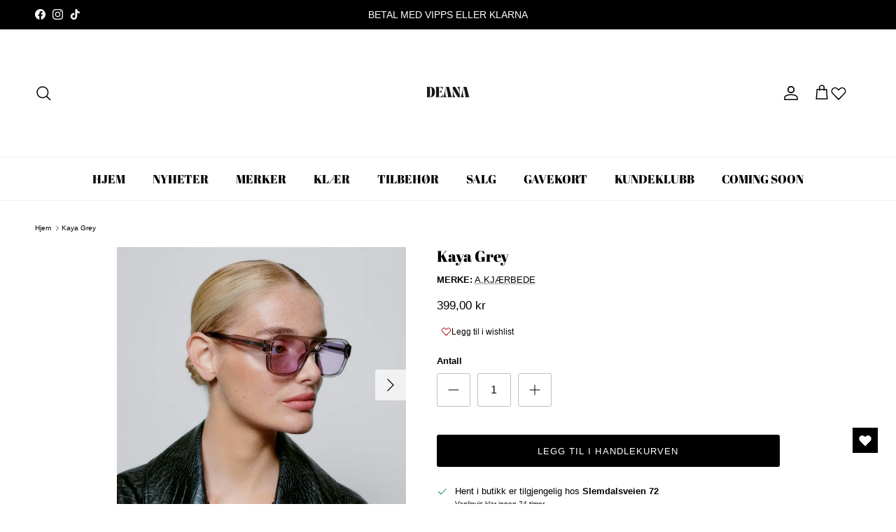

--- FILE ---
content_type: text/html; charset=utf-8
request_url: https://deana.no/products/8811660-kaya
body_size: 54310
content:
<!doctype html>
<html class="no-js" lang="en" dir="ltr">
<head>
  <!-- Google Tag Manager -->
<script>(function(w,d,s,l,i){w[l]=w[l]||[];w[l].push({'gtm.start':
new Date().getTime(),event:'gtm.js'});var f=d.getElementsByTagName(s)[0],
j=d.createElement(s),dl=l!='dataLayer'?'&l='+l:'';j.async=true;j.src=
'https://www.googletagmanager.com/gtm.js?id='+i+dl;f.parentNode.insertBefore(j,f);
})(window,document,'script','dataLayer','GTM-T9PLQVBT');</script>
<!-- End Google Tag Manager --><meta charset="utf-8">
<meta name="viewport" content="width=device-width,initial-scale=1">
<title>Kaya solbriller fra A.Kjærbede i Grey &ndash; DEANA</title><link rel="canonical" href="https://deana.no/products/8811660-kaya"><link rel="icon" href="//deana.no/cdn/shop/files/DEANA-kopi_2.png?crop=center&height=48&v=1762444078&width=48" type="image/png">
  <link rel="apple-touch-icon" href="//deana.no/cdn/shop/files/DEANA-kopi_2.png?crop=center&height=180&v=1762444078&width=180"><meta name="description" content="KAYA er en stor 70-tallsinspirert solbrille som trekker på de helt store retrotrendene. Denne modellen har rikelig med volum og rammer inn hele ansiktet på en kjølig og behagelig måte. KAYA er for alle som ønsker tidsriktige, trendy overdimensjonerte briller.Farge: Grey Transparant– UV 400 beskyttelse– Polykarbonat lin"><meta property="og:site_name" content="DEANA">
<meta property="og:url" content="https://deana.no/products/8811660-kaya">
<meta property="og:title" content="Kaya solbriller fra A.Kjærbede i Grey">
<meta property="og:type" content="product">
<meta property="og:description" content="KAYA er en stor 70-tallsinspirert solbrille som trekker på de helt store retrotrendene. Denne modellen har rikelig med volum og rammer inn hele ansiktet på en kjølig og behagelig måte. KAYA er for alle som ønsker tidsriktige, trendy overdimensjonerte briller.Farge: Grey Transparant– UV 400 beskyttelse– Polykarbonat lin"><meta property="og:image" content="http://deana.no/cdn/shop/files/9a55daf2-65eb-4885-80af-d13d706e798a.png?crop=center&height=1200&v=1748437810&width=1200">
  <meta property="og:image:secure_url" content="https://deana.no/cdn/shop/files/9a55daf2-65eb-4885-80af-d13d706e798a.png?crop=center&height=1200&v=1748437810&width=1200">
  <meta property="og:image:width" content="706">
  <meta property="og:image:height" content="638"><meta property="og:price:amount" content="399,00">
  <meta property="og:price:currency" content="NOK"><meta name="twitter:card" content="summary_large_image">
<meta name="twitter:title" content="Kaya solbriller fra A.Kjærbede i Grey">
<meta name="twitter:description" content="KAYA er en stor 70-tallsinspirert solbrille som trekker på de helt store retrotrendene. Denne modellen har rikelig med volum og rammer inn hele ansiktet på en kjølig og behagelig måte. KAYA er for alle som ønsker tidsriktige, trendy overdimensjonerte briller.Farge: Grey Transparant– UV 400 beskyttelse– Polykarbonat lin">
<style>@font-face {
  font-family: "Abril Fatface";
  font-weight: 400;
  font-style: normal;
  font-display: fallback;
  src: url("//deana.no/cdn/fonts/abril_fatface/abrilfatface_n4.002841dd08a4d39b2c2d7fe9d598d4782afb7225.woff2") format("woff2"),
       url("//deana.no/cdn/fonts/abril_fatface/abrilfatface_n4.0d8f922831420cd750572c7a70f4c623018424d8.woff") format("woff");
}
@font-face {
  font-family: "Abril Fatface";
  font-weight: 400;
  font-style: normal;
  font-display: fallback;
  src: url("//deana.no/cdn/fonts/abril_fatface/abrilfatface_n4.002841dd08a4d39b2c2d7fe9d598d4782afb7225.woff2") format("woff2"),
       url("//deana.no/cdn/fonts/abril_fatface/abrilfatface_n4.0d8f922831420cd750572c7a70f4c623018424d8.woff") format("woff");
}
:root {
  --page-container-width:          1780px;
  --reading-container-width:       720px;
  --divider-opacity:               0.14;
  --gutter-large:                  30px;
  --gutter-desktop:                20px;
  --gutter-mobile:                 16px;
  --section-padding:               50px;
  --larger-section-padding:        80px;
  --larger-section-padding-mobile: 60px;
  --largest-section-padding:       110px;
  --aos-animate-duration:          0.6s;

  --base-font-family:              "system_ui", -apple-system, 'Segoe UI', Roboto, 'Helvetica Neue', 'Noto Sans', 'Liberation Sans', Arial, sans-serif, 'Apple Color Emoji', 'Segoe UI Emoji', 'Segoe UI Symbol', 'Noto Color Emoji';
  --base-font-weight:              400;
  --base-font-style:               normal;
  --heading-font-family:           "Abril Fatface", serif;
  --heading-font-weight:           400;
  --heading-font-style:            normal;
  --logo-font-family:              "system_ui", -apple-system, 'Segoe UI', Roboto, 'Helvetica Neue', 'Noto Sans', 'Liberation Sans', Arial, sans-serif, 'Apple Color Emoji', 'Segoe UI Emoji', 'Segoe UI Symbol', 'Noto Color Emoji';
  --logo-font-weight:              400;
  --logo-font-style:               normal;
  --nav-font-family:               "Abril Fatface", serif;
  --nav-font-weight:               400;
  --nav-font-style:                normal;

  --base-text-size:13px;
  --base-line-height:              1.6;
  --input-text-size:16px;
  --smaller-text-size-1:10px;
  --smaller-text-size-2:14px;
  --smaller-text-size-3:10px;
  --smaller-text-size-4:9px;
  --larger-text-size:22px;
  --super-large-text-size:39px;
  --super-large-mobile-text-size:18px;
  --larger-mobile-text-size:18px;
  --logo-text-size:28px;--btn-letter-spacing: 0.08em;
    --btn-text-transform: uppercase;
    --button-text-size: 11px;
    --quickbuy-button-text-size: 11;
    --small-feature-link-font-size: 0.75em;
    --input-btn-padding-top:             1.2em;
    --input-btn-padding-bottom:          1.2em;--heading-text-transform:none;
  --nav-text-size:                      17px;
  --mobile-menu-font-weight:            inherit;

  --body-bg-color:                      255 255 255;
  --bg-color:                           255 255 255;
  --body-text-color:                    0 0 0;
  --text-color:                         0 0 0;

  --header-text-col:                    #000000;--header-text-hover-col:             var(--main-nav-link-hover-col);--header-bg-col:                     #ffffff;
  --heading-color:                     0 0 0;
  --body-heading-color:                0 0 0;
  --heading-divider-col:               #f3f3f3;

  --logo-col:                          #000000;
  --main-nav-bg:                       #ffffff;
  --main-nav-link-col:                 #000000;
  --main-nav-link-hover-col:           #000000;
  --main-nav-link-featured-col:        #000000;

  --link-color:                        0 0 0;
  --body-link-color:                   0 0 0;

  --btn-bg-color:                        0 0 0;
  --btn-bg-hover-color:                  0 0 0;
  --btn-border-color:                    0 0 0;
  --btn-border-hover-color:              0 0 0;
  --btn-text-color:                      255 255 255;
  --btn-text-hover-color:                255 255 255;--btn-alt-bg-color:                    255 255 255;
  --btn-alt-text-color:                  0 0 0;
  --btn-alt-border-color:                0 0 0;
  --btn-alt-border-hover-color:          0 0 0;--btn-ter-bg-color:                    235 235 235;
  --btn-ter-text-color:                  0 0 0;
  --btn-ter-bg-hover-color:              0 0 0;
  --btn-ter-text-hover-color:            255 255 255;--btn-border-radius: 3px;--color-scheme-default:                             #ffffff;
  --color-scheme-default-color:                       255 255 255;
  --color-scheme-default-text-color:                  0 0 0;
  --color-scheme-default-head-color:                  0 0 0;
  --color-scheme-default-link-color:                  0 0 0;
  --color-scheme-default-btn-text-color:              255 255 255;
  --color-scheme-default-btn-text-hover-color:        255 255 255;
  --color-scheme-default-btn-bg-color:                0 0 0;
  --color-scheme-default-btn-bg-hover-color:          0 0 0;
  --color-scheme-default-btn-border-color:            0 0 0;
  --color-scheme-default-btn-border-hover-color:      0 0 0;
  --color-scheme-default-btn-alt-text-color:          0 0 0;
  --color-scheme-default-btn-alt-bg-color:            255 255 255;
  --color-scheme-default-btn-alt-border-color:        0 0 0;
  --color-scheme-default-btn-alt-border-hover-color:  0 0 0;

  --color-scheme-1:                             #f2f2f2;
  --color-scheme-1-color:                       242 242 242;
  --color-scheme-1-text-color:                  0 0 0;
  --color-scheme-1-head-color:                  0 0 0;
  --color-scheme-1-link-color:                  0 0 0;
  --color-scheme-1-btn-text-color:              255 255 255;
  --color-scheme-1-btn-text-hover-color:        255 255 255;
  --color-scheme-1-btn-bg-color:                0 0 0;
  --color-scheme-1-btn-bg-hover-color:          0 0 0;
  --color-scheme-1-btn-border-color:            0 0 0;
  --color-scheme-1-btn-border-hover-color:      0 0 0;
  --color-scheme-1-btn-alt-text-color:          0 0 0;
  --color-scheme-1-btn-alt-bg-color:            255 255 255;
  --color-scheme-1-btn-alt-border-color:        0 0 0;
  --color-scheme-1-btn-alt-border-hover-color:  0 0 0;

  --color-scheme-2:                             #f3f3f3;
  --color-scheme-2-color:                       243 243 243;
  --color-scheme-2-text-color:                  52 52 52;
  --color-scheme-2-head-color:                  52 52 52;
  --color-scheme-2-link-color:                  52 52 52;
  --color-scheme-2-btn-text-color:              255 255 255;
  --color-scheme-2-btn-text-hover-color:        255 255 255;
  --color-scheme-2-btn-bg-color:                35 35 35;
  --color-scheme-2-btn-bg-hover-color:          0 0 0;
  --color-scheme-2-btn-border-color:            35 35 35;
  --color-scheme-2-btn-border-hover-color:      0 0 0;
  --color-scheme-2-btn-alt-text-color:          35 35 35;
  --color-scheme-2-btn-alt-bg-color:            255 255 255;
  --color-scheme-2-btn-alt-border-color:        35 35 35;
  --color-scheme-2-btn-alt-border-hover-color:  35 35 35;

  /* Shop Pay payment terms */
  --payment-terms-background-color:    #ffffff;--quickbuy-bg: 242 242 242;--body-input-background-color:       rgb(var(--body-bg-color));
  --input-background-color:            rgb(var(--body-bg-color));
  --body-input-text-color:             var(--body-text-color);
  --input-text-color:                  var(--body-text-color);
  --body-input-border-color:           rgb(191, 191, 191);
  --input-border-color:                rgb(191, 191, 191);
  --input-border-color-hover:          rgb(115, 115, 115);
  --input-border-color-active:         rgb(0, 0, 0);

  --swatch-cross-svg:                  url("data:image/svg+xml,%3Csvg xmlns='http://www.w3.org/2000/svg' width='240' height='240' viewBox='0 0 24 24' fill='none' stroke='rgb(191, 191, 191)' stroke-width='0.09' preserveAspectRatio='none' %3E%3Cline x1='24' y1='0' x2='0' y2='24'%3E%3C/line%3E%3C/svg%3E");
  --swatch-cross-hover:                url("data:image/svg+xml,%3Csvg xmlns='http://www.w3.org/2000/svg' width='240' height='240' viewBox='0 0 24 24' fill='none' stroke='rgb(115, 115, 115)' stroke-width='0.09' preserveAspectRatio='none' %3E%3Cline x1='24' y1='0' x2='0' y2='24'%3E%3C/line%3E%3C/svg%3E");
  --swatch-cross-active:               url("data:image/svg+xml,%3Csvg xmlns='http://www.w3.org/2000/svg' width='240' height='240' viewBox='0 0 24 24' fill='none' stroke='rgb(0, 0, 0)' stroke-width='0.09' preserveAspectRatio='none' %3E%3Cline x1='24' y1='0' x2='0' y2='24'%3E%3C/line%3E%3C/svg%3E");

  --footer-divider-col:                #dfe3e8;
  --footer-text-col:                   0 0 0;
  --footer-heading-col:                255 255 255;
  --footer-bg:                         #ffffff;--product-label-overlay-justify: flex-start;--product-label-overlay-align: flex-start;--product-label-overlay-reduction-text:   #ffffff;
  --product-label-overlay-reduction-bg:     #171717;
  --product-label-overlay-stock-text:       #ffffff;
  --product-label-overlay-stock-bg:         #acacac;
  --product-label-overlay-new-text:         #ffffff;
  --product-label-overlay-new-bg:           #000000;
  --product-label-overlay-meta-text:        #ffffff;
  --product-label-overlay-meta-bg:          #080005;
  --product-label-sale-text:                #000000;
  --product-label-sold-text:                #000000;
  --product-label-preorder-text:            #000000;

  --product-block-crop-align:               center;

  
  --product-block-price-align:              flex-start;
  --product-block-price-item-margin-start:  initial;
  --product-block-price-item-margin-end:    .5rem;
  

  --collection-block-image-position:   center center;

  --swatch-picker-image-size:          40px;
  --swatch-crop-align:                 center center;

  --image-overlay-text-color:          255 255 255;--image-overlay-bg:                  rgba(0, 0, 0, 0.11);
  --image-overlay-shadow-start:        rgb(0 0 0 / 0.15);
  --image-overlay-box-opacity:         0.9;.image-overlay--bg-box .text-overlay .text-overlay__text {
      --image-overlay-box-bg: 255 255 255;
      --heading-color: var(--body-heading-color);
      --text-color: var(--body-text-color);
      --link-color: var(--body-link-color);
    }--product-inventory-ok-box-color:            #ffffff;
  --product-inventory-ok-text-color:           #000000;
  --product-inventory-ok-icon-box-fill-color:  #fff;
  --product-inventory-low-box-color:           #000000;
  --product-inventory-low-text-color:          #000000;
  --product-inventory-low-icon-box-fill-color: none;
  --product-inventory-low-text-color-channels: 0, 0, 0;
  --product-inventory-ok-text-color-channels:  0, 0, 0;

  --rating-star-color: 0 0 0;
}::selection {
    background: rgb(var(--body-heading-color));
    color: rgb(var(--body-bg-color));
  }
  ::-moz-selection {
    background: rgb(var(--body-heading-color));
    color: rgb(var(--body-bg-color));
  }.use-color-scheme--default {
  --product-label-sale-text:           #000000;
  --product-label-sold-text:           #000000;
  --product-label-preorder-text:       #000000;
  --input-background-color:            rgb(var(--body-bg-color));
  --input-text-color:                  var(--body-input-text-color);
  --input-border-color:                rgb(191, 191, 191);
  --input-border-color-hover:          rgb(115, 115, 115);
  --input-border-color-active:         rgb(0, 0, 0);
}</style>

  <link href="//deana.no/cdn/shop/t/61/assets/main.css?v=155629054497702245621764857707" rel="stylesheet" type="text/css" media="all" />
<link rel="preload" as="font" href="//deana.no/cdn/fonts/abril_fatface/abrilfatface_n4.002841dd08a4d39b2c2d7fe9d598d4782afb7225.woff2" type="font/woff2" crossorigin><script src="https://code.jquery.com/jquery-3.7.1.js" integrity="sha256-eKhayi8LEQwp4NKxN+CfCh+3qOVUtJn3QNZ0TciWLP4=" crossorigin="anonymous"></script>
  
  <script>
    document.documentElement.className = document.documentElement.className.replace('no-js', 'js');

    window.theme = {
      info: {
        name: 'Symmetry',
        version: '7.3.0'
      },
      device: {
        hasTouch: window.matchMedia('(any-pointer: coarse)').matches,
        hasHover: window.matchMedia('(hover: hover)').matches
      },
      mediaQueries: {
        md: '(min-width: 768px)',
        productMediaCarouselBreak: '(min-width: 1041px)'
      },
      routes: {
        base: 'https://deana.no',
        cart: '/cart',
        cartAdd: '/cart/add.js',
        cartUpdate: '/cart/update.js',
        predictiveSearch: '/search/suggest'
      },
      strings: {
        cartTermsConfirmation: "Du må godta salgs betingelse før du fortsetter. ",
        cartItemsQuantityError: "Du kan maks legge til [QUANTITY] av denne i handlekurven",
        generalSearchViewAll: "Se alle søkeresultater",
        noStock: "Utsolgt",
        noVariant: "Utilgjengelig ",
        productsProductChooseA: "Velg en",
        generalSearchPages: "Sider",
        generalSearchNoResultsWithoutTerms: "Beklager, vi kan ikke finne det du leter etter",
        shippingCalculator: {
          singleRate: "Vi kan ikke levere hit:",
          multipleRates: "Velg et frakt alternativ:",
          noRates: "Vi kan ikke levere hit:"
        }
      },
      settings: {
        moneyWithCurrencyFormat: "{{amount_with_comma_separator}} NOK",
        cartType: "page",
        afterAddToCart: "drawer",
        quickbuyStyle: "off",
        externalLinksNewTab: true,
        internalLinksSmoothScroll: true
      }
    }

    theme.inlineNavigationCheck = function() {
      var pageHeader = document.querySelector('.pageheader'),
          inlineNavContainer = pageHeader.querySelector('.logo-area__left__inner'),
          inlineNav = inlineNavContainer.querySelector('.navigation--left');
      if (inlineNav && getComputedStyle(inlineNav).display != 'none') {
        var inlineMenuCentered = document.querySelector('.pageheader--layout-inline-menu-center'),
            logoContainer = document.querySelector('.logo-area__middle__inner');
        if(inlineMenuCentered) {
          var rightWidth = document.querySelector('.logo-area__right__inner').clientWidth,
              middleWidth = logoContainer.clientWidth,
              logoArea = document.querySelector('.logo-area'),
              computedLogoAreaStyle = getComputedStyle(logoArea),
              logoAreaInnerWidth = logoArea.clientWidth - Math.ceil(parseFloat(computedLogoAreaStyle.paddingLeft)) - Math.ceil(parseFloat(computedLogoAreaStyle.paddingRight)),
              availableNavWidth = logoAreaInnerWidth - Math.max(rightWidth, middleWidth) * 2 - 40;
          inlineNavContainer.style.maxWidth = availableNavWidth + 'px';
        }

        var firstInlineNavLink = inlineNav.querySelector('.navigation__item:first-child'),
            lastInlineNavLink = inlineNav.querySelector('.navigation__item:last-child');
        if (lastInlineNavLink) {
          var inlineNavWidth = null;
          if(document.querySelector('html[dir=rtl]')) {
            inlineNavWidth = firstInlineNavLink.offsetLeft - lastInlineNavLink.offsetLeft + firstInlineNavLink.offsetWidth;
          } else {
            inlineNavWidth = lastInlineNavLink.offsetLeft - firstInlineNavLink.offsetLeft + lastInlineNavLink.offsetWidth;
          }
          if (inlineNavContainer.offsetWidth >= inlineNavWidth) {
            pageHeader.classList.add('pageheader--layout-inline-permitted');
            var tallLogo = logoContainer.clientHeight > lastInlineNavLink.clientHeight + 20;
            if (tallLogo) {
              inlineNav.classList.add('navigation--tight-underline');
            } else {
              inlineNav.classList.remove('navigation--tight-underline');
            }
          } else {
            pageHeader.classList.remove('pageheader--layout-inline-permitted');
          }
        }
      }
    };

    theme.setInitialHeaderHeightProperty = () => {
      const section = document.querySelector('.section-header');
      if (section) {
        document.documentElement.style.setProperty('--theme-header-height', Math.ceil(section.clientHeight) + 'px');
      }
    };
  </script>

  <script src="//deana.no/cdn/shop/t/61/assets/main.js?v=71597228913418551581764857707" defer></script>
    <script src="//deana.no/cdn/shop/t/61/assets/animate-on-scroll.js?v=15249566486942820451764857691" defer></script>
    <link href="//deana.no/cdn/shop/t/61/assets/animate-on-scroll.css?v=116824741000487223811764857691" rel="stylesheet" type="text/css" media="all" />
  

  <script>
  const boostSDAssetFileURL = "\/\/deana.no\/cdn\/shop\/t\/61\/assets\/boost_sd_assets_file_url.gif?4980";
  window.boostSDAssetFileURL = boostSDAssetFileURL;

  if (window.boostSDAppConfig) {
    window.boostSDAppConfig.generalSettings.custom_js_asset_url = "//deana.no/cdn/shop/t/61/assets/boost-sd-custom.js?v=160962118398746674481764857693";
    window.boostSDAppConfig.generalSettings.custom_css_asset_url = "//deana.no/cdn/shop/t/61/assets/boost-sd-custom.css?v=72809539502277619291764857693";
  }

  
</script>

    <script>window.performance && window.performance.mark && window.performance.mark('shopify.content_for_header.start');</script><meta name="google-site-verification" content="NVGr786QPHQrYgH2f4wu5G1xDO04I3c_BBPadcIdPak">
<meta name="facebook-domain-verification" content="umxpyvurcbr3i50or6vr8x634dzzkb">
<meta name="facebook-domain-verification" content="ae7kmbqwec0cg6j9nlbyn6mnj1g5st">
<meta name="facebook-domain-verification" content="45ncoo3uk1upfc4wvv5c1wcx7tm3ly">
<meta name="google-site-verification" content="P7HZh-4w8cSZ1oXGyrza2NehJb375abXXuD4ztOwVuw">
<meta id="shopify-digital-wallet" name="shopify-digital-wallet" content="/54138011845/digital_wallets/dialog">
<meta name="shopify-checkout-api-token" content="dd990c618cf062a42252e0999939dee9">
<link rel="alternate" type="application/json+oembed" href="https://deana.no/products/8811660-kaya.oembed">
<script async="async" src="/checkouts/internal/preloads.js?locale=en-NO"></script>
<link rel="preconnect" href="https://shop.app" crossorigin="anonymous">
<script async="async" src="https://shop.app/checkouts/internal/preloads.js?locale=en-NO&shop_id=54138011845" crossorigin="anonymous"></script>
<script id="apple-pay-shop-capabilities" type="application/json">{"shopId":54138011845,"countryCode":"NO","currencyCode":"NOK","merchantCapabilities":["supports3DS"],"merchantId":"gid:\/\/shopify\/Shop\/54138011845","merchantName":"DEANA","requiredBillingContactFields":["postalAddress","email","phone"],"requiredShippingContactFields":["postalAddress","email","phone"],"shippingType":"shipping","supportedNetworks":["visa","masterCard","amex"],"total":{"type":"pending","label":"DEANA","amount":"1.00"},"shopifyPaymentsEnabled":true,"supportsSubscriptions":true}</script>
<script id="shopify-features" type="application/json">{"accessToken":"dd990c618cf062a42252e0999939dee9","betas":["rich-media-storefront-analytics"],"domain":"deana.no","predictiveSearch":true,"shopId":54138011845,"locale":"en"}</script>
<script>var Shopify = Shopify || {};
Shopify.shop = "deana-vinderen.myshopify.com";
Shopify.locale = "en";
Shopify.currency = {"active":"NOK","rate":"1.0"};
Shopify.country = "NO";
Shopify.theme = {"name":"Kopi av I bruk 20.11 googel tag - Loyco App","id":152102535365,"schema_name":"Symmetry","schema_version":"7.3.0","theme_store_id":568,"role":"main"};
Shopify.theme.handle = "null";
Shopify.theme.style = {"id":null,"handle":null};
Shopify.cdnHost = "deana.no/cdn";
Shopify.routes = Shopify.routes || {};
Shopify.routes.root = "/";</script>
<script type="module">!function(o){(o.Shopify=o.Shopify||{}).modules=!0}(window);</script>
<script>!function(o){function n(){var o=[];function n(){o.push(Array.prototype.slice.apply(arguments))}return n.q=o,n}var t=o.Shopify=o.Shopify||{};t.loadFeatures=n(),t.autoloadFeatures=n()}(window);</script>
<script>
  window.ShopifyPay = window.ShopifyPay || {};
  window.ShopifyPay.apiHost = "shop.app\/pay";
  window.ShopifyPay.redirectState = null;
</script>
<script id="shop-js-analytics" type="application/json">{"pageType":"product"}</script>
<script defer="defer" async type="module" src="//deana.no/cdn/shopifycloud/shop-js/modules/v2/client.init-shop-cart-sync_C5BV16lS.en.esm.js"></script>
<script defer="defer" async type="module" src="//deana.no/cdn/shopifycloud/shop-js/modules/v2/chunk.common_CygWptCX.esm.js"></script>
<script type="module">
  await import("//deana.no/cdn/shopifycloud/shop-js/modules/v2/client.init-shop-cart-sync_C5BV16lS.en.esm.js");
await import("//deana.no/cdn/shopifycloud/shop-js/modules/v2/chunk.common_CygWptCX.esm.js");

  window.Shopify.SignInWithShop?.initShopCartSync?.({"fedCMEnabled":true,"windoidEnabled":true});

</script>
<script>
  window.Shopify = window.Shopify || {};
  if (!window.Shopify.featureAssets) window.Shopify.featureAssets = {};
  window.Shopify.featureAssets['shop-js'] = {"shop-cart-sync":["modules/v2/client.shop-cart-sync_ZFArdW7E.en.esm.js","modules/v2/chunk.common_CygWptCX.esm.js"],"init-fed-cm":["modules/v2/client.init-fed-cm_CmiC4vf6.en.esm.js","modules/v2/chunk.common_CygWptCX.esm.js"],"shop-button":["modules/v2/client.shop-button_tlx5R9nI.en.esm.js","modules/v2/chunk.common_CygWptCX.esm.js"],"shop-cash-offers":["modules/v2/client.shop-cash-offers_DOA2yAJr.en.esm.js","modules/v2/chunk.common_CygWptCX.esm.js","modules/v2/chunk.modal_D71HUcav.esm.js"],"init-windoid":["modules/v2/client.init-windoid_sURxWdc1.en.esm.js","modules/v2/chunk.common_CygWptCX.esm.js"],"shop-toast-manager":["modules/v2/client.shop-toast-manager_ClPi3nE9.en.esm.js","modules/v2/chunk.common_CygWptCX.esm.js"],"init-shop-email-lookup-coordinator":["modules/v2/client.init-shop-email-lookup-coordinator_B8hsDcYM.en.esm.js","modules/v2/chunk.common_CygWptCX.esm.js"],"init-shop-cart-sync":["modules/v2/client.init-shop-cart-sync_C5BV16lS.en.esm.js","modules/v2/chunk.common_CygWptCX.esm.js"],"avatar":["modules/v2/client.avatar_BTnouDA3.en.esm.js"],"pay-button":["modules/v2/client.pay-button_FdsNuTd3.en.esm.js","modules/v2/chunk.common_CygWptCX.esm.js"],"init-customer-accounts":["modules/v2/client.init-customer-accounts_DxDtT_ad.en.esm.js","modules/v2/client.shop-login-button_C5VAVYt1.en.esm.js","modules/v2/chunk.common_CygWptCX.esm.js","modules/v2/chunk.modal_D71HUcav.esm.js"],"init-shop-for-new-customer-accounts":["modules/v2/client.init-shop-for-new-customer-accounts_ChsxoAhi.en.esm.js","modules/v2/client.shop-login-button_C5VAVYt1.en.esm.js","modules/v2/chunk.common_CygWptCX.esm.js","modules/v2/chunk.modal_D71HUcav.esm.js"],"shop-login-button":["modules/v2/client.shop-login-button_C5VAVYt1.en.esm.js","modules/v2/chunk.common_CygWptCX.esm.js","modules/v2/chunk.modal_D71HUcav.esm.js"],"init-customer-accounts-sign-up":["modules/v2/client.init-customer-accounts-sign-up_CPSyQ0Tj.en.esm.js","modules/v2/client.shop-login-button_C5VAVYt1.en.esm.js","modules/v2/chunk.common_CygWptCX.esm.js","modules/v2/chunk.modal_D71HUcav.esm.js"],"shop-follow-button":["modules/v2/client.shop-follow-button_Cva4Ekp9.en.esm.js","modules/v2/chunk.common_CygWptCX.esm.js","modules/v2/chunk.modal_D71HUcav.esm.js"],"checkout-modal":["modules/v2/client.checkout-modal_BPM8l0SH.en.esm.js","modules/v2/chunk.common_CygWptCX.esm.js","modules/v2/chunk.modal_D71HUcav.esm.js"],"lead-capture":["modules/v2/client.lead-capture_Bi8yE_yS.en.esm.js","modules/v2/chunk.common_CygWptCX.esm.js","modules/v2/chunk.modal_D71HUcav.esm.js"],"shop-login":["modules/v2/client.shop-login_D6lNrXab.en.esm.js","modules/v2/chunk.common_CygWptCX.esm.js","modules/v2/chunk.modal_D71HUcav.esm.js"],"payment-terms":["modules/v2/client.payment-terms_CZxnsJam.en.esm.js","modules/v2/chunk.common_CygWptCX.esm.js","modules/v2/chunk.modal_D71HUcav.esm.js"]};
</script>
<script>(function() {
  var isLoaded = false;
  function asyncLoad() {
    if (isLoaded) return;
    isLoaded = true;
    var urls = ["https:\/\/deana.shopify.loyall.no\/js\/new-widget.js?shop=deana-vinderen.myshopify.com","https:\/\/cdn.shopify.com\/s\/files\/1\/0541\/3801\/1845\/t\/11\/assets\/globo.menu.init.js?v=1646394926\u0026shop=deana-vinderen.myshopify.com","https:\/\/labelmaker.b-cdn.net\/js\/labelmaker.js?shop=deana-vinderen.myshopify.com","https:\/\/gdprcdn.b-cdn.net\/js\/gdpr_cookie_consent.min.js?shop=deana-vinderen.myshopify.com","https:\/\/sdks.automizely.com\/recommendations\/v1\/pz-recommendations.umd.js?connection_id=7485e654b9e68a2caf41418e8be2c6de_v1\u0026org_id=8e8be2a60a9469852a1209b0bf8cb66b_v1\u0026app_key=deana-vinderen\u0026app_name=personalization\u0026shop=deana-vinderen.myshopify.com","https:\/\/upsells.boldapps.net\/v2_ui\/js\/UpsellTracker.js?shop=deana-vinderen.myshopify.com","https:\/\/upsells.boldapps.net\/v2_ui\/js\/upsell.js?shop=deana-vinderen.myshopify.com","https:\/\/s3.eu-west-1.amazonaws.com\/production-klarna-il-shopify-osm\/0b7fe7c4a98ef8166eeafee767bc667686567a25\/deana-vinderen.myshopify.com-1764858811994.js?shop=deana-vinderen.myshopify.com"];
    for (var i = 0; i < urls.length; i++) {
      var s = document.createElement('script');
      s.type = 'text/javascript';
      s.async = true;
      s.src = urls[i];
      var x = document.getElementsByTagName('script')[0];
      x.parentNode.insertBefore(s, x);
    }
  };
  if(window.attachEvent) {
    window.attachEvent('onload', asyncLoad);
  } else {
    window.addEventListener('load', asyncLoad, false);
  }
})();</script>
<script id="__st">var __st={"a":54138011845,"offset":3600,"reqid":"57ae22a7-2164-4838-94fa-eb5e5e68ba3f-1768704856","pageurl":"deana.no\/products\/8811660-kaya","u":"184978f5ee2b","p":"product","rtyp":"product","rid":7415104405701};</script>
<script>window.ShopifyPaypalV4VisibilityTracking = true;</script>
<script id="captcha-bootstrap">!function(){'use strict';const t='contact',e='account',n='new_comment',o=[[t,t],['blogs',n],['comments',n],[t,'customer']],c=[[e,'customer_login'],[e,'guest_login'],[e,'recover_customer_password'],[e,'create_customer']],r=t=>t.map((([t,e])=>`form[action*='/${t}']:not([data-nocaptcha='true']) input[name='form_type'][value='${e}']`)).join(','),a=t=>()=>t?[...document.querySelectorAll(t)].map((t=>t.form)):[];function s(){const t=[...o],e=r(t);return a(e)}const i='password',u='form_key',d=['recaptcha-v3-token','g-recaptcha-response','h-captcha-response',i],f=()=>{try{return window.sessionStorage}catch{return}},m='__shopify_v',_=t=>t.elements[u];function p(t,e,n=!1){try{const o=window.sessionStorage,c=JSON.parse(o.getItem(e)),{data:r}=function(t){const{data:e,action:n}=t;return t[m]||n?{data:e,action:n}:{data:t,action:n}}(c);for(const[e,n]of Object.entries(r))t.elements[e]&&(t.elements[e].value=n);n&&o.removeItem(e)}catch(o){console.error('form repopulation failed',{error:o})}}const l='form_type',E='cptcha';function T(t){t.dataset[E]=!0}const w=window,h=w.document,L='Shopify',v='ce_forms',y='captcha';let A=!1;((t,e)=>{const n=(g='f06e6c50-85a8-45c8-87d0-21a2b65856fe',I='https://cdn.shopify.com/shopifycloud/storefront-forms-hcaptcha/ce_storefront_forms_captcha_hcaptcha.v1.5.2.iife.js',D={infoText:'Protected by hCaptcha',privacyText:'Privacy',termsText:'Terms'},(t,e,n)=>{const o=w[L][v],c=o.bindForm;if(c)return c(t,g,e,D).then(n);var r;o.q.push([[t,g,e,D],n]),r=I,A||(h.body.append(Object.assign(h.createElement('script'),{id:'captcha-provider',async:!0,src:r})),A=!0)});var g,I,D;w[L]=w[L]||{},w[L][v]=w[L][v]||{},w[L][v].q=[],w[L][y]=w[L][y]||{},w[L][y].protect=function(t,e){n(t,void 0,e),T(t)},Object.freeze(w[L][y]),function(t,e,n,w,h,L){const[v,y,A,g]=function(t,e,n){const i=e?o:[],u=t?c:[],d=[...i,...u],f=r(d),m=r(i),_=r(d.filter((([t,e])=>n.includes(e))));return[a(f),a(m),a(_),s()]}(w,h,L),I=t=>{const e=t.target;return e instanceof HTMLFormElement?e:e&&e.form},D=t=>v().includes(t);t.addEventListener('submit',(t=>{const e=I(t);if(!e)return;const n=D(e)&&!e.dataset.hcaptchaBound&&!e.dataset.recaptchaBound,o=_(e),c=g().includes(e)&&(!o||!o.value);(n||c)&&t.preventDefault(),c&&!n&&(function(t){try{if(!f())return;!function(t){const e=f();if(!e)return;const n=_(t);if(!n)return;const o=n.value;o&&e.removeItem(o)}(t);const e=Array.from(Array(32),(()=>Math.random().toString(36)[2])).join('');!function(t,e){_(t)||t.append(Object.assign(document.createElement('input'),{type:'hidden',name:u})),t.elements[u].value=e}(t,e),function(t,e){const n=f();if(!n)return;const o=[...t.querySelectorAll(`input[type='${i}']`)].map((({name:t})=>t)),c=[...d,...o],r={};for(const[a,s]of new FormData(t).entries())c.includes(a)||(r[a]=s);n.setItem(e,JSON.stringify({[m]:1,action:t.action,data:r}))}(t,e)}catch(e){console.error('failed to persist form',e)}}(e),e.submit())}));const S=(t,e)=>{t&&!t.dataset[E]&&(n(t,e.some((e=>e===t))),T(t))};for(const o of['focusin','change'])t.addEventListener(o,(t=>{const e=I(t);D(e)&&S(e,y())}));const B=e.get('form_key'),M=e.get(l),P=B&&M;t.addEventListener('DOMContentLoaded',(()=>{const t=y();if(P)for(const e of t)e.elements[l].value===M&&p(e,B);[...new Set([...A(),...v().filter((t=>'true'===t.dataset.shopifyCaptcha))])].forEach((e=>S(e,t)))}))}(h,new URLSearchParams(w.location.search),n,t,e,['guest_login'])})(!0,!0)}();</script>
<script integrity="sha256-4kQ18oKyAcykRKYeNunJcIwy7WH5gtpwJnB7kiuLZ1E=" data-source-attribution="shopify.loadfeatures" defer="defer" src="//deana.no/cdn/shopifycloud/storefront/assets/storefront/load_feature-a0a9edcb.js" crossorigin="anonymous"></script>
<script crossorigin="anonymous" defer="defer" src="//deana.no/cdn/shopifycloud/storefront/assets/shopify_pay/storefront-65b4c6d7.js?v=20250812"></script>
<script data-source-attribution="shopify.dynamic_checkout.dynamic.init">var Shopify=Shopify||{};Shopify.PaymentButton=Shopify.PaymentButton||{isStorefrontPortableWallets:!0,init:function(){window.Shopify.PaymentButton.init=function(){};var t=document.createElement("script");t.src="https://deana.no/cdn/shopifycloud/portable-wallets/latest/portable-wallets.en.js",t.type="module",document.head.appendChild(t)}};
</script>
<script data-source-attribution="shopify.dynamic_checkout.buyer_consent">
  function portableWalletsHideBuyerConsent(e){var t=document.getElementById("shopify-buyer-consent"),n=document.getElementById("shopify-subscription-policy-button");t&&n&&(t.classList.add("hidden"),t.setAttribute("aria-hidden","true"),n.removeEventListener("click",e))}function portableWalletsShowBuyerConsent(e){var t=document.getElementById("shopify-buyer-consent"),n=document.getElementById("shopify-subscription-policy-button");t&&n&&(t.classList.remove("hidden"),t.removeAttribute("aria-hidden"),n.addEventListener("click",e))}window.Shopify?.PaymentButton&&(window.Shopify.PaymentButton.hideBuyerConsent=portableWalletsHideBuyerConsent,window.Shopify.PaymentButton.showBuyerConsent=portableWalletsShowBuyerConsent);
</script>
<script data-source-attribution="shopify.dynamic_checkout.cart.bootstrap">document.addEventListener("DOMContentLoaded",(function(){function t(){return document.querySelector("shopify-accelerated-checkout-cart, shopify-accelerated-checkout")}if(t())Shopify.PaymentButton.init();else{new MutationObserver((function(e,n){t()&&(Shopify.PaymentButton.init(),n.disconnect())})).observe(document.body,{childList:!0,subtree:!0})}}));
</script>
<script id='scb4127' type='text/javascript' async='' src='https://deana.no/cdn/shopifycloud/privacy-banner/storefront-banner.js'></script><link id="shopify-accelerated-checkout-styles" rel="stylesheet" media="screen" href="https://deana.no/cdn/shopifycloud/portable-wallets/latest/accelerated-checkout-backwards-compat.css" crossorigin="anonymous">
<style id="shopify-accelerated-checkout-cart">
        #shopify-buyer-consent {
  margin-top: 1em;
  display: inline-block;
  width: 100%;
}

#shopify-buyer-consent.hidden {
  display: none;
}

#shopify-subscription-policy-button {
  background: none;
  border: none;
  padding: 0;
  text-decoration: underline;
  font-size: inherit;
  cursor: pointer;
}

#shopify-subscription-policy-button::before {
  box-shadow: none;
}

      </style>
<script id="sections-script" data-sections="related-products" defer="defer" src="//deana.no/cdn/shop/t/61/compiled_assets/scripts.js?4980"></script>
<script>window.performance && window.performance.mark && window.performance.mark('shopify.content_for_header.end');</script>
<!-- CC Custom Head Start --><!-- CC Custom Head End --><!-- BEGIN app block: shopify://apps/instafeed/blocks/head-block/c447db20-095d-4a10-9725-b5977662c9d5 --><link rel="preconnect" href="https://cdn.nfcube.com/">
<link rel="preconnect" href="https://scontent.cdninstagram.com/">


  <script>
    document.addEventListener('DOMContentLoaded', function () {
      let instafeedScript = document.createElement('script');

      
        instafeedScript.src = 'https://storage.nfcube.com/instafeed-5e9c85dc54d040a94646e5269dbcb2ad.js';
      

      document.body.appendChild(instafeedScript);
    });
  </script>





<!-- END app block --><script src="https://cdn.shopify.com/extensions/019b93c1-bc14-7200-9724-fabc47201519/my-app-115/assets/sdk.js" type="text/javascript" defer="defer"></script>
<link href="https://cdn.shopify.com/extensions/019b93c1-bc14-7200-9724-fabc47201519/my-app-115/assets/sdk.css" rel="stylesheet" type="text/css" media="all">
<link href="https://monorail-edge.shopifysvc.com" rel="dns-prefetch">
<script>(function(){if ("sendBeacon" in navigator && "performance" in window) {try {var session_token_from_headers = performance.getEntriesByType('navigation')[0].serverTiming.find(x => x.name == '_s').description;} catch {var session_token_from_headers = undefined;}var session_cookie_matches = document.cookie.match(/_shopify_s=([^;]*)/);var session_token_from_cookie = session_cookie_matches && session_cookie_matches.length === 2 ? session_cookie_matches[1] : "";var session_token = session_token_from_headers || session_token_from_cookie || "";function handle_abandonment_event(e) {var entries = performance.getEntries().filter(function(entry) {return /monorail-edge.shopifysvc.com/.test(entry.name);});if (!window.abandonment_tracked && entries.length === 0) {window.abandonment_tracked = true;var currentMs = Date.now();var navigation_start = performance.timing.navigationStart;var payload = {shop_id: 54138011845,url: window.location.href,navigation_start,duration: currentMs - navigation_start,session_token,page_type: "product"};window.navigator.sendBeacon("https://monorail-edge.shopifysvc.com/v1/produce", JSON.stringify({schema_id: "online_store_buyer_site_abandonment/1.1",payload: payload,metadata: {event_created_at_ms: currentMs,event_sent_at_ms: currentMs}}));}}window.addEventListener('pagehide', handle_abandonment_event);}}());</script>
<script id="web-pixels-manager-setup">(function e(e,d,r,n,o){if(void 0===o&&(o={}),!Boolean(null===(a=null===(i=window.Shopify)||void 0===i?void 0:i.analytics)||void 0===a?void 0:a.replayQueue)){var i,a;window.Shopify=window.Shopify||{};var t=window.Shopify;t.analytics=t.analytics||{};var s=t.analytics;s.replayQueue=[],s.publish=function(e,d,r){return s.replayQueue.push([e,d,r]),!0};try{self.performance.mark("wpm:start")}catch(e){}var l=function(){var e={modern:/Edge?\/(1{2}[4-9]|1[2-9]\d|[2-9]\d{2}|\d{4,})\.\d+(\.\d+|)|Firefox\/(1{2}[4-9]|1[2-9]\d|[2-9]\d{2}|\d{4,})\.\d+(\.\d+|)|Chrom(ium|e)\/(9{2}|\d{3,})\.\d+(\.\d+|)|(Maci|X1{2}).+ Version\/(15\.\d+|(1[6-9]|[2-9]\d|\d{3,})\.\d+)([,.]\d+|)( \(\w+\)|)( Mobile\/\w+|) Safari\/|Chrome.+OPR\/(9{2}|\d{3,})\.\d+\.\d+|(CPU[ +]OS|iPhone[ +]OS|CPU[ +]iPhone|CPU IPhone OS|CPU iPad OS)[ +]+(15[._]\d+|(1[6-9]|[2-9]\d|\d{3,})[._]\d+)([._]\d+|)|Android:?[ /-](13[3-9]|1[4-9]\d|[2-9]\d{2}|\d{4,})(\.\d+|)(\.\d+|)|Android.+Firefox\/(13[5-9]|1[4-9]\d|[2-9]\d{2}|\d{4,})\.\d+(\.\d+|)|Android.+Chrom(ium|e)\/(13[3-9]|1[4-9]\d|[2-9]\d{2}|\d{4,})\.\d+(\.\d+|)|SamsungBrowser\/([2-9]\d|\d{3,})\.\d+/,legacy:/Edge?\/(1[6-9]|[2-9]\d|\d{3,})\.\d+(\.\d+|)|Firefox\/(5[4-9]|[6-9]\d|\d{3,})\.\d+(\.\d+|)|Chrom(ium|e)\/(5[1-9]|[6-9]\d|\d{3,})\.\d+(\.\d+|)([\d.]+$|.*Safari\/(?![\d.]+ Edge\/[\d.]+$))|(Maci|X1{2}).+ Version\/(10\.\d+|(1[1-9]|[2-9]\d|\d{3,})\.\d+)([,.]\d+|)( \(\w+\)|)( Mobile\/\w+|) Safari\/|Chrome.+OPR\/(3[89]|[4-9]\d|\d{3,})\.\d+\.\d+|(CPU[ +]OS|iPhone[ +]OS|CPU[ +]iPhone|CPU IPhone OS|CPU iPad OS)[ +]+(10[._]\d+|(1[1-9]|[2-9]\d|\d{3,})[._]\d+)([._]\d+|)|Android:?[ /-](13[3-9]|1[4-9]\d|[2-9]\d{2}|\d{4,})(\.\d+|)(\.\d+|)|Mobile Safari.+OPR\/([89]\d|\d{3,})\.\d+\.\d+|Android.+Firefox\/(13[5-9]|1[4-9]\d|[2-9]\d{2}|\d{4,})\.\d+(\.\d+|)|Android.+Chrom(ium|e)\/(13[3-9]|1[4-9]\d|[2-9]\d{2}|\d{4,})\.\d+(\.\d+|)|Android.+(UC? ?Browser|UCWEB|U3)[ /]?(15\.([5-9]|\d{2,})|(1[6-9]|[2-9]\d|\d{3,})\.\d+)\.\d+|SamsungBrowser\/(5\.\d+|([6-9]|\d{2,})\.\d+)|Android.+MQ{2}Browser\/(14(\.(9|\d{2,})|)|(1[5-9]|[2-9]\d|\d{3,})(\.\d+|))(\.\d+|)|K[Aa][Ii]OS\/(3\.\d+|([4-9]|\d{2,})\.\d+)(\.\d+|)/},d=e.modern,r=e.legacy,n=navigator.userAgent;return n.match(d)?"modern":n.match(r)?"legacy":"unknown"}(),u="modern"===l?"modern":"legacy",c=(null!=n?n:{modern:"",legacy:""})[u],f=function(e){return[e.baseUrl,"/wpm","/b",e.hashVersion,"modern"===e.buildTarget?"m":"l",".js"].join("")}({baseUrl:d,hashVersion:r,buildTarget:u}),m=function(e){var d=e.version,r=e.bundleTarget,n=e.surface,o=e.pageUrl,i=e.monorailEndpoint;return{emit:function(e){var a=e.status,t=e.errorMsg,s=(new Date).getTime(),l=JSON.stringify({metadata:{event_sent_at_ms:s},events:[{schema_id:"web_pixels_manager_load/3.1",payload:{version:d,bundle_target:r,page_url:o,status:a,surface:n,error_msg:t},metadata:{event_created_at_ms:s}}]});if(!i)return console&&console.warn&&console.warn("[Web Pixels Manager] No Monorail endpoint provided, skipping logging."),!1;try{return self.navigator.sendBeacon.bind(self.navigator)(i,l)}catch(e){}var u=new XMLHttpRequest;try{return u.open("POST",i,!0),u.setRequestHeader("Content-Type","text/plain"),u.send(l),!0}catch(e){return console&&console.warn&&console.warn("[Web Pixels Manager] Got an unhandled error while logging to Monorail."),!1}}}}({version:r,bundleTarget:l,surface:e.surface,pageUrl:self.location.href,monorailEndpoint:e.monorailEndpoint});try{o.browserTarget=l,function(e){var d=e.src,r=e.async,n=void 0===r||r,o=e.onload,i=e.onerror,a=e.sri,t=e.scriptDataAttributes,s=void 0===t?{}:t,l=document.createElement("script"),u=document.querySelector("head"),c=document.querySelector("body");if(l.async=n,l.src=d,a&&(l.integrity=a,l.crossOrigin="anonymous"),s)for(var f in s)if(Object.prototype.hasOwnProperty.call(s,f))try{l.dataset[f]=s[f]}catch(e){}if(o&&l.addEventListener("load",o),i&&l.addEventListener("error",i),u)u.appendChild(l);else{if(!c)throw new Error("Did not find a head or body element to append the script");c.appendChild(l)}}({src:f,async:!0,onload:function(){if(!function(){var e,d;return Boolean(null===(d=null===(e=window.Shopify)||void 0===e?void 0:e.analytics)||void 0===d?void 0:d.initialized)}()){var d=window.webPixelsManager.init(e)||void 0;if(d){var r=window.Shopify.analytics;r.replayQueue.forEach((function(e){var r=e[0],n=e[1],o=e[2];d.publishCustomEvent(r,n,o)})),r.replayQueue=[],r.publish=d.publishCustomEvent,r.visitor=d.visitor,r.initialized=!0}}},onerror:function(){return m.emit({status:"failed",errorMsg:"".concat(f," has failed to load")})},sri:function(e){var d=/^sha384-[A-Za-z0-9+/=]+$/;return"string"==typeof e&&d.test(e)}(c)?c:"",scriptDataAttributes:o}),m.emit({status:"loading"})}catch(e){m.emit({status:"failed",errorMsg:(null==e?void 0:e.message)||"Unknown error"})}}})({shopId: 54138011845,storefrontBaseUrl: "https://deana.no",extensionsBaseUrl: "https://extensions.shopifycdn.com/cdn/shopifycloud/web-pixels-manager",monorailEndpoint: "https://monorail-edge.shopifysvc.com/unstable/produce_batch",surface: "storefront-renderer",enabledBetaFlags: ["2dca8a86"],webPixelsConfigList: [{"id":"1040548037","configuration":"{\"pixelCode\":\"D14JOQJC77U87UH72Q60\"}","eventPayloadVersion":"v1","runtimeContext":"STRICT","scriptVersion":"22e92c2ad45662f435e4801458fb78cc","type":"APP","apiClientId":4383523,"privacyPurposes":["ANALYTICS","MARKETING","SALE_OF_DATA"],"dataSharingAdjustments":{"protectedCustomerApprovalScopes":["read_customer_address","read_customer_email","read_customer_name","read_customer_personal_data","read_customer_phone"]}},{"id":"681803973","configuration":"{\"myshopify_url\":\"deana-vinderen.myshopify.com\", \"environment\":\"production\" }","eventPayloadVersion":"v1","runtimeContext":"STRICT","scriptVersion":"4e7f6e2ee38e85d82463fcabd5f09a1f","type":"APP","apiClientId":118555,"privacyPurposes":["ANALYTICS","MARKETING","SALE_OF_DATA"],"dataSharingAdjustments":{"protectedCustomerApprovalScopes":["read_customer_email","read_customer_personal_data"]}},{"id":"512688325","configuration":"{\"config\":\"{\\\"google_tag_ids\\\":[\\\"G-6VJDF7FLBN\\\",\\\"AW-347650165\\\",\\\"GT-PBCT9M2\\\"],\\\"target_country\\\":\\\"NO\\\",\\\"gtag_events\\\":[{\\\"type\\\":\\\"begin_checkout\\\",\\\"action_label\\\":[\\\"G-6VJDF7FLBN\\\",\\\"AW-347650165\\\/zZopCJPzj8sCEPXw4qUB\\\"]},{\\\"type\\\":\\\"search\\\",\\\"action_label\\\":[\\\"G-6VJDF7FLBN\\\",\\\"AW-347650165\\\/clb7CJbzj8sCEPXw4qUB\\\"]},{\\\"type\\\":\\\"view_item\\\",\\\"action_label\\\":[\\\"G-6VJDF7FLBN\\\",\\\"AW-347650165\\\/hPvjCI3zj8sCEPXw4qUB\\\",\\\"MC-7R23G0EVZZ\\\"]},{\\\"type\\\":\\\"purchase\\\",\\\"action_label\\\":[\\\"G-6VJDF7FLBN\\\",\\\"AW-347650165\\\/Xqu3CIrzj8sCEPXw4qUB\\\",\\\"MC-7R23G0EVZZ\\\"]},{\\\"type\\\":\\\"page_view\\\",\\\"action_label\\\":[\\\"G-6VJDF7FLBN\\\",\\\"AW-347650165\\\/ys3ICI_yj8sCEPXw4qUB\\\",\\\"MC-7R23G0EVZZ\\\"]},{\\\"type\\\":\\\"add_payment_info\\\",\\\"action_label\\\":[\\\"G-6VJDF7FLBN\\\",\\\"AW-347650165\\\/YIMDCJnzj8sCEPXw4qUB\\\"]},{\\\"type\\\":\\\"add_to_cart\\\",\\\"action_label\\\":[\\\"G-6VJDF7FLBN\\\",\\\"AW-347650165\\\/XiF9CJDzj8sCEPXw4qUB\\\"]}],\\\"enable_monitoring_mode\\\":false}\"}","eventPayloadVersion":"v1","runtimeContext":"OPEN","scriptVersion":"b2a88bafab3e21179ed38636efcd8a93","type":"APP","apiClientId":1780363,"privacyPurposes":[],"dataSharingAdjustments":{"protectedCustomerApprovalScopes":["read_customer_address","read_customer_email","read_customer_name","read_customer_personal_data","read_customer_phone"]}},{"id":"208437445","configuration":"{\"pixel_id\":\"1587973958668316\",\"pixel_type\":\"facebook_pixel\"}","eventPayloadVersion":"v1","runtimeContext":"OPEN","scriptVersion":"ca16bc87fe92b6042fbaa3acc2fbdaa6","type":"APP","apiClientId":2329312,"privacyPurposes":["ANALYTICS","MARKETING","SALE_OF_DATA"],"dataSharingAdjustments":{"protectedCustomerApprovalScopes":["read_customer_address","read_customer_email","read_customer_name","read_customer_personal_data","read_customer_phone"]}},{"id":"shopify-app-pixel","configuration":"{}","eventPayloadVersion":"v1","runtimeContext":"STRICT","scriptVersion":"0450","apiClientId":"shopify-pixel","type":"APP","privacyPurposes":["ANALYTICS","MARKETING"]},{"id":"shopify-custom-pixel","eventPayloadVersion":"v1","runtimeContext":"LAX","scriptVersion":"0450","apiClientId":"shopify-pixel","type":"CUSTOM","privacyPurposes":["ANALYTICS","MARKETING"]}],isMerchantRequest: false,initData: {"shop":{"name":"DEANA","paymentSettings":{"currencyCode":"NOK"},"myshopifyDomain":"deana-vinderen.myshopify.com","countryCode":"NO","storefrontUrl":"https:\/\/deana.no"},"customer":null,"cart":null,"checkout":null,"productVariants":[{"price":{"amount":399.0,"currencyCode":"NOK"},"product":{"title":"Kaya Grey","vendor":"A.KJÆRBEDE","id":"7415104405701","untranslatedTitle":"Kaya Grey","url":"\/products\/8811660-kaya","type":"Solbriller"},"id":"42154777804997","image":{"src":"\/\/deana.no\/cdn\/shop\/files\/9a55daf2-65eb-4885-80af-d13d706e798a.png?v=1748437810"},"sku":"088116600100","title":"Default Title","untranslatedTitle":"Default Title"}],"purchasingCompany":null},},"https://deana.no/cdn","fcfee988w5aeb613cpc8e4bc33m6693e112",{"modern":"","legacy":""},{"shopId":"54138011845","storefrontBaseUrl":"https:\/\/deana.no","extensionBaseUrl":"https:\/\/extensions.shopifycdn.com\/cdn\/shopifycloud\/web-pixels-manager","surface":"storefront-renderer","enabledBetaFlags":"[\"2dca8a86\"]","isMerchantRequest":"false","hashVersion":"fcfee988w5aeb613cpc8e4bc33m6693e112","publish":"custom","events":"[[\"page_viewed\",{}],[\"product_viewed\",{\"productVariant\":{\"price\":{\"amount\":399.0,\"currencyCode\":\"NOK\"},\"product\":{\"title\":\"Kaya Grey\",\"vendor\":\"A.KJÆRBEDE\",\"id\":\"7415104405701\",\"untranslatedTitle\":\"Kaya Grey\",\"url\":\"\/products\/8811660-kaya\",\"type\":\"Solbriller\"},\"id\":\"42154777804997\",\"image\":{\"src\":\"\/\/deana.no\/cdn\/shop\/files\/9a55daf2-65eb-4885-80af-d13d706e798a.png?v=1748437810\"},\"sku\":\"088116600100\",\"title\":\"Default Title\",\"untranslatedTitle\":\"Default Title\"}}]]"});</script><script>
  window.ShopifyAnalytics = window.ShopifyAnalytics || {};
  window.ShopifyAnalytics.meta = window.ShopifyAnalytics.meta || {};
  window.ShopifyAnalytics.meta.currency = 'NOK';
  var meta = {"product":{"id":7415104405701,"gid":"gid:\/\/shopify\/Product\/7415104405701","vendor":"A.KJÆRBEDE","type":"Solbriller","handle":"8811660-kaya","variants":[{"id":42154777804997,"price":39900,"name":"Kaya Grey","public_title":null,"sku":"088116600100"}],"remote":false},"page":{"pageType":"product","resourceType":"product","resourceId":7415104405701,"requestId":"57ae22a7-2164-4838-94fa-eb5e5e68ba3f-1768704856"}};
  for (var attr in meta) {
    window.ShopifyAnalytics.meta[attr] = meta[attr];
  }
</script>
<script class="analytics">
  (function () {
    var customDocumentWrite = function(content) {
      var jquery = null;

      if (window.jQuery) {
        jquery = window.jQuery;
      } else if (window.Checkout && window.Checkout.$) {
        jquery = window.Checkout.$;
      }

      if (jquery) {
        jquery('body').append(content);
      }
    };

    var hasLoggedConversion = function(token) {
      if (token) {
        return document.cookie.indexOf('loggedConversion=' + token) !== -1;
      }
      return false;
    }

    var setCookieIfConversion = function(token) {
      if (token) {
        var twoMonthsFromNow = new Date(Date.now());
        twoMonthsFromNow.setMonth(twoMonthsFromNow.getMonth() + 2);

        document.cookie = 'loggedConversion=' + token + '; expires=' + twoMonthsFromNow;
      }
    }

    var trekkie = window.ShopifyAnalytics.lib = window.trekkie = window.trekkie || [];
    if (trekkie.integrations) {
      return;
    }
    trekkie.methods = [
      'identify',
      'page',
      'ready',
      'track',
      'trackForm',
      'trackLink'
    ];
    trekkie.factory = function(method) {
      return function() {
        var args = Array.prototype.slice.call(arguments);
        args.unshift(method);
        trekkie.push(args);
        return trekkie;
      };
    };
    for (var i = 0; i < trekkie.methods.length; i++) {
      var key = trekkie.methods[i];
      trekkie[key] = trekkie.factory(key);
    }
    trekkie.load = function(config) {
      trekkie.config = config || {};
      trekkie.config.initialDocumentCookie = document.cookie;
      var first = document.getElementsByTagName('script')[0];
      var script = document.createElement('script');
      script.type = 'text/javascript';
      script.onerror = function(e) {
        var scriptFallback = document.createElement('script');
        scriptFallback.type = 'text/javascript';
        scriptFallback.onerror = function(error) {
                var Monorail = {
      produce: function produce(monorailDomain, schemaId, payload) {
        var currentMs = new Date().getTime();
        var event = {
          schema_id: schemaId,
          payload: payload,
          metadata: {
            event_created_at_ms: currentMs,
            event_sent_at_ms: currentMs
          }
        };
        return Monorail.sendRequest("https://" + monorailDomain + "/v1/produce", JSON.stringify(event));
      },
      sendRequest: function sendRequest(endpointUrl, payload) {
        // Try the sendBeacon API
        if (window && window.navigator && typeof window.navigator.sendBeacon === 'function' && typeof window.Blob === 'function' && !Monorail.isIos12()) {
          var blobData = new window.Blob([payload], {
            type: 'text/plain'
          });

          if (window.navigator.sendBeacon(endpointUrl, blobData)) {
            return true;
          } // sendBeacon was not successful

        } // XHR beacon

        var xhr = new XMLHttpRequest();

        try {
          xhr.open('POST', endpointUrl);
          xhr.setRequestHeader('Content-Type', 'text/plain');
          xhr.send(payload);
        } catch (e) {
          console.log(e);
        }

        return false;
      },
      isIos12: function isIos12() {
        return window.navigator.userAgent.lastIndexOf('iPhone; CPU iPhone OS 12_') !== -1 || window.navigator.userAgent.lastIndexOf('iPad; CPU OS 12_') !== -1;
      }
    };
    Monorail.produce('monorail-edge.shopifysvc.com',
      'trekkie_storefront_load_errors/1.1',
      {shop_id: 54138011845,
      theme_id: 152102535365,
      app_name: "storefront",
      context_url: window.location.href,
      source_url: "//deana.no/cdn/s/trekkie.storefront.cd680fe47e6c39ca5d5df5f0a32d569bc48c0f27.min.js"});

        };
        scriptFallback.async = true;
        scriptFallback.src = '//deana.no/cdn/s/trekkie.storefront.cd680fe47e6c39ca5d5df5f0a32d569bc48c0f27.min.js';
        first.parentNode.insertBefore(scriptFallback, first);
      };
      script.async = true;
      script.src = '//deana.no/cdn/s/trekkie.storefront.cd680fe47e6c39ca5d5df5f0a32d569bc48c0f27.min.js';
      first.parentNode.insertBefore(script, first);
    };
    trekkie.load(
      {"Trekkie":{"appName":"storefront","development":false,"defaultAttributes":{"shopId":54138011845,"isMerchantRequest":null,"themeId":152102535365,"themeCityHash":"6034518321249126129","contentLanguage":"en","currency":"NOK","eventMetadataId":"42268d31-aa87-4a7e-894c-6a8b6cf39b22"},"isServerSideCookieWritingEnabled":true,"monorailRegion":"shop_domain","enabledBetaFlags":["65f19447"]},"Session Attribution":{},"S2S":{"facebookCapiEnabled":true,"source":"trekkie-storefront-renderer","apiClientId":580111}}
    );

    var loaded = false;
    trekkie.ready(function() {
      if (loaded) return;
      loaded = true;

      window.ShopifyAnalytics.lib = window.trekkie;

      var originalDocumentWrite = document.write;
      document.write = customDocumentWrite;
      try { window.ShopifyAnalytics.merchantGoogleAnalytics.call(this); } catch(error) {};
      document.write = originalDocumentWrite;

      window.ShopifyAnalytics.lib.page(null,{"pageType":"product","resourceType":"product","resourceId":7415104405701,"requestId":"57ae22a7-2164-4838-94fa-eb5e5e68ba3f-1768704856","shopifyEmitted":true});

      var match = window.location.pathname.match(/checkouts\/(.+)\/(thank_you|post_purchase)/)
      var token = match? match[1]: undefined;
      if (!hasLoggedConversion(token)) {
        setCookieIfConversion(token);
        window.ShopifyAnalytics.lib.track("Viewed Product",{"currency":"NOK","variantId":42154777804997,"productId":7415104405701,"productGid":"gid:\/\/shopify\/Product\/7415104405701","name":"Kaya Grey","price":"399.00","sku":"088116600100","brand":"A.KJÆRBEDE","variant":null,"category":"Solbriller","nonInteraction":true,"remote":false},undefined,undefined,{"shopifyEmitted":true});
      window.ShopifyAnalytics.lib.track("monorail:\/\/trekkie_storefront_viewed_product\/1.1",{"currency":"NOK","variantId":42154777804997,"productId":7415104405701,"productGid":"gid:\/\/shopify\/Product\/7415104405701","name":"Kaya Grey","price":"399.00","sku":"088116600100","brand":"A.KJÆRBEDE","variant":null,"category":"Solbriller","nonInteraction":true,"remote":false,"referer":"https:\/\/deana.no\/products\/8811660-kaya"});
      }
    });


        var eventsListenerScript = document.createElement('script');
        eventsListenerScript.async = true;
        eventsListenerScript.src = "//deana.no/cdn/shopifycloud/storefront/assets/shop_events_listener-3da45d37.js";
        document.getElementsByTagName('head')[0].appendChild(eventsListenerScript);

})();</script>
  <script>
  if (!window.ga || (window.ga && typeof window.ga !== 'function')) {
    window.ga = function ga() {
      (window.ga.q = window.ga.q || []).push(arguments);
      if (window.Shopify && window.Shopify.analytics && typeof window.Shopify.analytics.publish === 'function') {
        window.Shopify.analytics.publish("ga_stub_called", {}, {sendTo: "google_osp_migration"});
      }
      console.error("Shopify's Google Analytics stub called with:", Array.from(arguments), "\nSee https://help.shopify.com/manual/promoting-marketing/pixels/pixel-migration#google for more information.");
    };
    if (window.Shopify && window.Shopify.analytics && typeof window.Shopify.analytics.publish === 'function') {
      window.Shopify.analytics.publish("ga_stub_initialized", {}, {sendTo: "google_osp_migration"});
    }
  }
</script>
<script
  defer
  src="https://deana.no/cdn/shopifycloud/perf-kit/shopify-perf-kit-3.0.4.min.js"
  data-application="storefront-renderer"
  data-shop-id="54138011845"
  data-render-region="gcp-us-central1"
  data-page-type="product"
  data-theme-instance-id="152102535365"
  data-theme-name="Symmetry"
  data-theme-version="7.3.0"
  data-monorail-region="shop_domain"
  data-resource-timing-sampling-rate="10"
  data-shs="true"
  data-shs-beacon="true"
  data-shs-export-with-fetch="true"
  data-shs-logs-sample-rate="1"
  data-shs-beacon-endpoint="https://deana.no/api/collect"
></script>
</head>

<body class="template-product
 swatch-source-native swatch-method-swatches swatch-style-icon_circle
 cc-animate-enabled">
<!-- Google Tag Manager (noscript) -->
<noscript><iframe src="https://www.googletagmanager.com/ns.html?id=GTM-T9PLQVBT"
height="0" width="0" style="display:none;visibility:hidden"></iframe></noscript>
<!-- End Google Tag Manager (noscript) -->
  
  <a class="skip-link visually-hidden" href="#content" data-cs-role="skip">Gå til innhold</a><!-- BEGIN sections: header-group -->
<div id="shopify-section-sections--20280226152645__announcement-bar" class="shopify-section shopify-section-group-header-group section-announcement-bar">

<announcement-bar id="section-id-sections--20280226152645__announcement-bar" class="announcement-bar announcement-bar--with-announcement">
    <style data-shopify>
#section-id-sections--20280226152645__announcement-bar {
        --bg-color: #000000;
        --bg-gradient: ;
        --heading-color: 255 255 255;
        --text-color: 255 255 255;
        --link-color: 255 255 255;
        --announcement-font-size: 14px;
      }
    </style>
<div class="announcement-bg announcement-bg--inactive absolute inset-0"
          data-index="1"
          style="
            background:
#000000
"></div><div class="announcement-bg announcement-bg--inactive absolute inset-0"
          data-index="2"
          style="
            background:
#000000
"></div><div class="announcement-bg announcement-bg--inactive absolute inset-0"
          data-index="3"
          style="
            background:
#000000
"></div><div class="container container--no-max relative">
      <div class="announcement-bar__left desktop-only">
        
<ul class="social inline-flex flex-wrap"><li>
      <a class="social__link flex items-center justify-center" href="https://nb-no.facebook.com/DeAnaVinderen/" target="_blank" rel="noopener" title="DEANA på Facebook"><svg aria-hidden="true" class="icon icon-facebook" viewBox="2 2 16 16" focusable="false" role="presentation"><path fill="currentColor" d="M18 10.049C18 5.603 14.419 2 10 2c-4.419 0-8 3.603-8 8.049C2 14.067 4.925 17.396 8.75 18v-5.624H6.719v-2.328h2.03V8.275c0-2.017 1.195-3.132 3.023-3.132.874 0 1.79.158 1.79.158v1.98h-1.009c-.994 0-1.303.621-1.303 1.258v1.51h2.219l-.355 2.326H11.25V18c3.825-.604 6.75-3.933 6.75-7.951Z"/></svg><span class="visually-hidden">Facebook</span>
      </a>
    </li><li>
      <a class="social__link flex items-center justify-center" href="https://www.instagram.com/deana_vinderen/" target="_blank" rel="noopener" title="DEANA på Instagram"><svg class="icon" width="48" height="48" viewBox="0 0 48 48" aria-hidden="true" focusable="false" role="presentation"><path d="M24 0c-6.518 0-7.335.028-9.895.144-2.555.117-4.3.523-5.826 1.116-1.578.613-2.917 1.434-4.25 2.768C2.693 5.362 1.872 6.701 1.26 8.28.667 9.806.26 11.55.144 14.105.028 16.665 0 17.482 0 24s.028 7.335.144 9.895c.117 2.555.523 4.3 1.116 5.826.613 1.578 1.434 2.917 2.768 4.25 1.334 1.335 2.673 2.156 4.251 2.77 1.527.592 3.271.998 5.826 1.115 2.56.116 3.377.144 9.895.144s7.335-.028 9.895-.144c2.555-.117 4.3-.523 5.826-1.116 1.578-.613 2.917-1.434 4.25-2.768 1.335-1.334 2.156-2.673 2.77-4.251.592-1.527.998-3.271 1.115-5.826.116-2.56.144-3.377.144-9.895s-.028-7.335-.144-9.895c-.117-2.555-.523-4.3-1.116-5.826-.613-1.578-1.434-2.917-2.768-4.25-1.334-1.335-2.673-2.156-4.251-2.769-1.527-.593-3.271-1-5.826-1.116C31.335.028 30.518 0 24 0Zm0 4.324c6.408 0 7.167.025 9.698.14 2.34.107 3.61.498 4.457.827 1.12.435 1.92.955 2.759 1.795.84.84 1.36 1.64 1.795 2.76.33.845.72 2.116.827 4.456.115 2.53.14 3.29.14 9.698s-.025 7.167-.14 9.698c-.107 2.34-.498 3.61-.827 4.457-.435 1.12-.955 1.92-1.795 2.759-.84.84-1.64 1.36-2.76 1.795-.845.33-2.116.72-4.456.827-2.53.115-3.29.14-9.698.14-6.409 0-7.168-.025-9.698-.14-2.34-.107-3.61-.498-4.457-.827-1.12-.435-1.92-.955-2.759-1.795-.84-.84-1.36-1.64-1.795-2.76-.33-.845-.72-2.116-.827-4.456-.115-2.53-.14-3.29-.14-9.698s.025-7.167.14-9.698c.107-2.34.498-3.61.827-4.457.435-1.12.955-1.92 1.795-2.759.84-.84 1.64-1.36 2.76-1.795.845-.33 2.116-.72 4.456-.827 2.53-.115 3.29-.14 9.698-.14Zm0 7.352c-6.807 0-12.324 5.517-12.324 12.324 0 6.807 5.517 12.324 12.324 12.324 6.807 0 12.324-5.517 12.324-12.324 0-6.807-5.517-12.324-12.324-12.324ZM24 32a8 8 0 1 1 0-16 8 8 0 0 1 0 16Zm15.691-20.811a2.88 2.88 0 1 1-5.76 0 2.88 2.88 0 0 1 5.76 0Z" fill="currentColor" fill-rule="evenodd"/></svg><span class="visually-hidden">Instagram</span>
      </a>
    </li><li>
      <a class="social__link flex items-center justify-center" href="https://www.tiktok.com/@deana_vinderen?lang=en" target="_blank" rel="noopener" title="DEANA på TikTok"><svg class="icon svg-tiktok" width="15" height="16" viewBox="0 0 15 16" fill="none" aria-hidden="true" focusable="false" role="presentation"><path fill="currentColor" d="M7.638.013C8.512 0 9.378.007 10.245 0c.054 1.02.42 2.06 1.167 2.78.746.74 1.8 1.08 2.826 1.193V6.66c-.96-.033-1.926-.233-2.8-.647a8.238 8.238 0 0 1-1.08-.62c-.006 1.947.007 3.894-.013 5.834a5.092 5.092 0 0 1-.9 2.626c-.873 1.28-2.387 2.114-3.94 2.14-.953.054-1.907-.206-2.72-.686C1.438 14.513.492 13.06.352 11.5a12.36 12.36 0 0 1-.007-.993A5.003 5.003 0 0 1 2.065 7.2c1.107-.96 2.653-1.42 4.1-1.147.013.987-.027 1.974-.027 2.96-.66-.213-1.433-.153-2.013.247-.42.273-.74.693-.907 1.167-.14.34-.1.713-.093 1.073.16 1.093 1.213 2.013 2.333 1.913.747-.006 1.46-.44 1.847-1.073.127-.22.267-.447.273-.707.067-1.193.04-2.38.047-3.573.007-2.687-.007-5.367.013-8.047Z"/></svg><span class="visually-hidden">TikTok</span>
      </a>
    </li></ul>

      </div>

      <div class="announcement-bar__middle"><div class="announcement-bar__announcements"><div
                class="announcement"
                style="--heading-color: 255 255 255;
                    --text-color: 255 255 255;
                    --link-color: 255 255 255;
                " 
              ><div class="announcement__text">
                  BETAL MED VIPPS ELLER KLARNA

                  
                </div>
              </div><div
                class="announcement announcement--inactive"
                style="--heading-color: 255 255 255;
                    --text-color: 255 255 255;
                    --link-color: 255 255 255;
                " 
              ><div class="announcement__text">
                  KLIKK OG HENT I BUTIKK

                  
                </div>
              </div><div
                class="announcement announcement--inactive"
                style="--heading-color: 255 255 255;
                    --text-color: 255 255 255;
                    --link-color: 255 255 255;
                " 
              ><div class="announcement__text">
                  RASK LEVERING

                  
                </div>
              </div><div
                class="announcement announcement--inactive"
                style="--heading-color: 255 255 255;
                    --text-color: 255 255 255;
                    --link-color: 255 255 255;
                " 
              ><div class="announcement__text">
                  FRAKT FRA 79,-

                  
                </div>
              </div></div>
          <div class="announcement-bar__announcement-controller">
            <button class="announcement-button announcement-button--previous" aria-label="Tilbake"><svg width="24" height="24" viewBox="0 0 24 24" fill="none" stroke="currentColor" stroke-width="1.5" stroke-linecap="round" stroke-linejoin="round" class="icon feather feather-chevron-left" aria-hidden="true" focusable="false" role="presentation"><path d="m15 18-6-6 6-6"/></svg></button><button class="announcement-button announcement-button--next" aria-label="Neste"><svg width="24" height="24" viewBox="0 0 24 24" fill="none" stroke="currentColor" stroke-width="1.5" stroke-linecap="round" stroke-linejoin="round" class="icon feather feather-chevron-right" aria-hidden="true" focusable="false" role="presentation"><path d="m9 18 6-6-6-6"/></svg></button>
          </div></div>

      <div class="announcement-bar__right desktop-only">
        
        
          <div class="header-localization">
            

<script src="//deana.no/cdn/shop/t/61/assets/custom-select.js?v=165097283151564761351764857696" defer="defer"></script><form method="post" action="/localization" id="annbar-localization" accept-charset="UTF-8" class="form localization no-js-hidden" enctype="multipart/form-data"><input type="hidden" name="form_type" value="localization" /><input type="hidden" name="utf8" value="✓" /><input type="hidden" name="_method" value="put" /><input type="hidden" name="return_to" value="/products/8811660-kaya" /><div class="localization__grid"></div><script>
      customElements.whenDefined('custom-select').then(() => {
        if (!customElements.get('country-selector')) {
          class CountrySelector extends customElements.get('custom-select') {
            constructor() {
              super();
              this.loaded = false;
            }

            async showListbox() {
              if (this.loaded) {
                super.showListbox();
                return;
              }

              this.button.classList.add('is-loading');
              this.button.setAttribute('aria-disabled', 'true');

              try {
                const response = await fetch('?section_id=country-selector');
                if (!response.ok) throw new Error(response.status);

                const tmpl = document.createElement('template');
                tmpl.innerHTML = await response.text();

                const el = tmpl.content.querySelector('.custom-select__listbox');
                this.listbox.innerHTML = el.innerHTML;

                this.options = this.querySelectorAll('.custom-select__option');

                this.popular = this.querySelectorAll('[data-popular]');
                if (this.popular.length) {
                  this.popular[this.popular.length - 1].closest('.custom-select__option')
                    .classList.add('custom-select__option--visual-group-end');
                }

                this.selectedOption = this.querySelector('[aria-selected="true"]');
                if (!this.selectedOption) {
                  this.selectedOption = this.listbox.firstElementChild;
                }

                this.loaded = true;
              } catch {
                this.listbox.innerHTML = '<li>Problem med å hente innholdet, prøv igjen om noen minutter</li>';
              } finally {
                super.showListbox();
                this.button.classList.remove('is-loading');
                this.button.setAttribute('aria-disabled', 'false');
              }
            }

            setButtonWidth() {
              return;
            }
          }

          customElements.define('country-selector', CountrySelector);
        }
      });
    </script><script>
    document.getElementById('annbar-localization').addEventListener('change', (evt) => {
      const input = evt.target.closest('.localization__selector').firstElementChild;
      if (input && input.tagName === 'INPUT') {
        input.value = evt.detail ? evt.detail.selectedValue : evt.target.value;
        evt.currentTarget.submit();
      }
    });
  </script></form>
          </div>
        
      </div>
    </div>
  </announcement-bar>
</div><div id="shopify-section-sections--20280226152645__header" class="shopify-section shopify-section-group-header-group section-header"><style data-shopify>
  .logo img {
    width: 80px;
  }
  .logo-area__middle--logo-image {
    max-width: 80px;
  }
  @media (max-width: 767.98px) {
    .logo img {
      width: 55px;
    }
  }.section-header {
    position: -webkit-sticky;
    position: sticky;
  }</style>
<page-header data-section-id="sections--20280226152645__header">
  <div id="pageheader" class="pageheader pageheader--layout-inline-menu-left pageheader--sticky">
    <div class="logo-area container container--no-max">
      <div class="logo-area__left">
        <div class="logo-area__left__inner">
          <button class="mobile-nav-toggle" aria-label="Meny" aria-controls="main-nav"><svg width="24" height="24" viewBox="0 0 24 24" fill="none" stroke="currentColor" stroke-width="1.5" stroke-linecap="round" stroke-linejoin="round" class="icon feather feather-menu" aria-hidden="true" focusable="false" role="presentation"><path d="M3 12h18M3 6h18M3 18h18"/></svg></button>
          
            <a class="show-search-link" href="/search" aria-label="Søk">
              <span class="show-search-link__icon"><svg class="icon" width="24" height="24" viewBox="0 0 24 24" aria-hidden="true" focusable="false" role="presentation"><g transform="translate(3 3)" stroke="currentColor" stroke-width="1.5" fill="none" fill-rule="evenodd"><circle cx="7.824" cy="7.824" r="7.824"/><path stroke-linecap="square" d="m13.971 13.971 4.47 4.47"/></g></svg></span>
              <span class="show-search-link__text visually-hidden">Søk</span>
            </a>
          
          
            <div id="proxy-nav" class="navigation navigation--left" role="navigation" aria-label="Hovedmeny">
              <div class="navigation__tier-1-container">
                <ul class="navigation__tier-1">
                  
<li class="navigation__item">
                      <a href="/" class="navigation__link" >HJEM</a>
                    </li>
                  
<li class="navigation__item">
                      <a href="/collections/new-collection" class="navigation__link" >NYHETER</a>
                    </li>
                  
<li class="navigation__item navigation__item--with-children navigation__item--with-small-menu">
                      <a href="/collections/alle-produkter" class="navigation__link" aria-haspopup="true" aria-expanded="false" aria-controls="NavigationTier2-3">MERKER</a>
                    </li>
                  
<li class="navigation__item navigation__item--with-children navigation__item--with-small-menu">
                      <a href="/collections/klaer" class="navigation__link" aria-haspopup="true" aria-expanded="false" aria-controls="NavigationTier2-4">KLÆR</a>
                    </li>
                  
<li class="navigation__item navigation__item--with-children navigation__item--with-small-menu">
                      <a href="/collections/accessories" class="navigation__link" aria-haspopup="true" aria-expanded="false" aria-controls="NavigationTier2-5">TILBEHØR</a>
                    </li>
                  
<li class="navigation__item">
                      <a href="/collections/last-chance-1" class="navigation__link" >SALG</a>
                    </li>
                  
<li class="navigation__item">
                      <a href="https://deana.no/products/gavekort?_pos=1&_psq=GAVEKOR&_ss=e&_v=1.0" class="navigation__link" >GAVEKORT</a>
                    </li>
                  
<li class="navigation__item">
                      <a href="/pages/deana-kundeklubb" class="navigation__link" >KUNDEKLUBB</a>
                    </li>
                  
<li class="navigation__item">
                      <a href="/collections/coming-soon" class="navigation__link" >COMING SOON</a>
                    </li>
                  
                </ul>
              </div>
            </div>
          
        </div>
      </div>

      <div class="logo-area__middle logo-area__middle--logo-image">
        <div class="logo-area__middle__inner">
          <div class="logo"><a class="logo__link" href="/" title="DEANA"><img class="logo__image" src="//deana.no/cdn/shop/files/DEANA-kopi.png?v=1759929812&width=160" alt="DEANA" itemprop="logo" width="3375" height="6000" loading="eager" /></a></div>
        </div>
      </div>

      <div class="logo-area__right">
        <div class="logo-area__right__inner">
          
            
              <a class="header-account-link" href="https://deana.no/customer_authentication/redirect?locale=en&region_country=NO" aria-label="Konto">
                <span class="header-account-link__text visually-hidden">Konto</span>
                <span class="header-account-link__icon"><svg class="icon" width="24" height="24" viewBox="0 0 24 24" aria-hidden="true" focusable="false" role="presentation"><g fill="none" fill-rule="evenodd"><path d="M12 2a5 5 0 1 1 0 10 5 5 0 0 1 0-10Zm0 1.429a3.571 3.571 0 1 0 0 7.142 3.571 3.571 0 0 0 0-7.142Z" fill="currentColor"/><path d="M3 18.25c0-2.486 4.542-4 9.028-4 4.486 0 8.972 1.514 8.972 4v3H3v-3Z" stroke="currentColor" stroke-width="1.5"/><circle stroke="currentColor" stroke-width="1.5" cx="12" cy="7" r="4.25"/></g></svg></span>
              </a>
            
          
          
            <a class="show-search-link" href="/search">
              <span class="show-search-link__text visually-hidden">Søk</span>
              <span class="show-search-link__icon"><svg class="icon" width="24" height="24" viewBox="0 0 24 24" aria-hidden="true" focusable="false" role="presentation"><g transform="translate(3 3)" stroke="currentColor" stroke-width="1.5" fill="none" fill-rule="evenodd"><circle cx="7.824" cy="7.824" r="7.824"/><path stroke-linecap="square" d="m13.971 13.971 4.47 4.47"/></g></svg></span>
            </a>
          
<a href="/cart" class="cart-link" data-hash="e3b0c44298fc1c149afbf4c8996fb92427ae41e4649b934ca495991b7852b855">
            <span class="cart-link__label visually-hidden">Handlekurv</span>
            <span class="cart-link__icon"><svg class="icon" width="24" height="24" viewBox="0 0 24 24" aria-hidden="true" focusable="false" role="presentation"><g fill="none" fill-rule="evenodd"><path d="M0 0h24v24H0z"/><path d="M15.321 9.5V5.321a3.321 3.321 0 0 0-6.642 0V9.5" stroke="currentColor" stroke-width="1.5"/><path stroke="currentColor" stroke-width="1.5" d="M5.357 7.705h13.286l1.107 13.563H4.25z"/></g></svg><span class="cart-link__count"></span>
            </span>
          </a>
        </div>
      </div>
    </div><script src="//deana.no/cdn/shop/t/61/assets/main-search.js?v=76809749390081725741764857707" defer></script>
      <main-search class="main-search "
          data-quick-search="true"
          data-quick-search-meta="false">

        <div class="main-search__container container">
          <button class="main-search__close" aria-label="Lukk"><svg width="24" height="24" viewBox="0 0 24 24" fill="none" stroke="currentColor" stroke-width="1" stroke-linecap="round" stroke-linejoin="round" class="icon feather feather-x" aria-hidden="true" focusable="false" role="presentation"><path d="M18 6 6 18M6 6l12 12"/></svg></button>

          <form class="main-search__form" action="/search" method="get" autocomplete="off">
            <div class="main-search__input-container">
              <input class="main-search__input" type="text" name="q" autocomplete="off" placeholder="Søk vår butikk" aria-label="Søk" />
              <button class="main-search__button" type="submit" aria-label="Søk"><svg class="icon" width="24" height="24" viewBox="0 0 24 24" aria-hidden="true" focusable="false" role="presentation"><g transform="translate(3 3)" stroke="currentColor" stroke-width="1.5" fill="none" fill-rule="evenodd"><circle cx="7.824" cy="7.824" r="7.824"/><path stroke-linecap="square" d="m13.971 13.971 4.47 4.47"/></g></svg></button>
            </div><script src="//deana.no/cdn/shop/t/61/assets/search-suggestions.js?v=101886753114502501091764857714" defer></script>
              <search-suggestions></search-suggestions></form>

          <div class="main-search__results"></div>

          
        </div>
      </main-search></div>

  <main-navigation id="main-nav" class="desktop-only" data-proxy-nav="proxy-nav">
    <div class="navigation navigation--main" role="navigation" aria-label="Hovedmeny">
      <div class="navigation__tier-1-container">
        <ul class="navigation__tier-1">
  
<li class="navigation__item">
      <a href="/" class="navigation__link" >HJEM</a>

      
    </li>
  
<li class="navigation__item">
      <a href="/collections/new-collection" class="navigation__link" >NYHETER</a>

      
    </li>
  
<li class="navigation__item navigation__item--with-children navigation__item--with-small-menu">
      <a href="/collections/alle-produkter" class="navigation__link" aria-haspopup="true" aria-expanded="false" aria-controls="NavigationTier2-3">MERKER</a>

      
        <a class="navigation__children-toggle" href="#" aria-label="Vis lenke"><svg width="24" height="24" viewBox="0 0 24 24" fill="none" stroke="currentColor" stroke-width="1.3" stroke-linecap="round" stroke-linejoin="round" class="icon feather feather-chevron-down" aria-hidden="true" focusable="false" role="presentation"><path d="m6 9 6 6 6-6"/></svg></a>

        <div id="NavigationTier2-3" class="navigation__tier-2-container navigation__child-tier"><div class="container">
              <ul class="navigation__tier-2">
                
                  
                    <li class="navigation__item">
                      <a href="/collections/amuse" class="navigation__link" >AMUSE</a>
                      

                      
                    </li>
                  
                    <li class="navigation__item">
                      <a href="/collections/andiata-2" class="navigation__link" >ANDIATA</a>
                      

                      
                    </li>
                  
                    <li class="navigation__item">
                      <a href="/collections/atp-atelier-2" class="navigation__link" >ATP ATELIER</a>
                      

                      
                    </li>
                  
                    <li class="navigation__item">
                      <a href="https://deana.no/collections/a-kjaerbede-1" class="navigation__link" >A. KJÆRBEDE</a>
                      

                      
                    </li>
                  
                    <li class="navigation__item">
                      <a href="/collections/brgn" class="navigation__link" >BRGN</a>
                      

                      
                    </li>
                  
                    <li class="navigation__item">
                      <a href="/collections/cambio" class="navigation__link" >CAMBIO</a>
                      

                      
                    </li>
                  
                    <li class="navigation__item">
                      <a href="/collections/camilla-pihl" class="navigation__link" >CAMILLA PIHL</a>
                      

                      
                    </li>
                  
                    <li class="navigation__item">
                      <a href="/collections/cala-jade" class="navigation__link" >CALA JADE</a>
                      

                      
                    </li>
                  
                    <li class="navigation__item">
                      <a href="/collections/caroline-svedbom" class="navigation__link" >CAROLINE SVEDBOM</a>
                      

                      
                    </li>
                  
                    <li class="navigation__item">
                      <a href="/collections/d-1" class="navigation__link" >CO&#39;COUTURE</a>
                      

                      
                    </li>
                  
                    <li class="navigation__item">
                      <a href="/collections/copenhagen-studios" class="navigation__link" >COPENHAGEN STUDIOS</a>
                      

                      
                    </li>
                  
                    <li class="navigation__item">
                      <a href="/collections/dragon-diffusion" class="navigation__link" >DRAGON DIFFUSION</a>
                      

                      
                    </li>
                  
                    <li class="navigation__item">
                      <a href="/collections/filippa-k" class="navigation__link" >FILIPPA K</a>
                      

                      
                    </li>
                  
                    <li class="navigation__item">
                      <a href="/collections/hale-bob" class="navigation__link" >HALE BOB</a>
                      

                      
                    </li>
                  
                    <li class="navigation__item">
                      <a href="/collections/harris-wharf" class="navigation__link" >HARRIS WHARF</a>
                      

                      
                    </li>
                  
                    <li class="navigation__item">
                      <a href="/collections/hemisphere" class="navigation__link" >HEMISPHERE</a>
                      

                      
                    </li>
                  
                    <li class="navigation__item">
                      <a href="/collections/jeanerica" class="navigation__link" >JEANERICA</a>
                      

                      
                    </li>
                  
                    <li class="navigation__item">
                      <a href="/collections/jim-rickey" class="navigation__link" >JIM RICKEY</a>
                      

                      
                    </li>
                  
                    <li class="navigation__item">
                      <a href="/collections/lescarf" class="navigation__link" >LESCARF</a>
                      

                      
                    </li>
                  
                    <li class="navigation__item">
                      <a href="/collections/lempelius" class="navigation__link" >LEMPELIUS</a>
                      

                      
                    </li>
                  
                    <li class="navigation__item">
                      <a href="/collections/lisa-yang" class="navigation__link" >LISA YANG</a>
                      

                      
                    </li>
                  
                    <li class="navigation__item">
                      <a href="/collections/lois" class="navigation__link" >LOIS</a>
                      

                      
                    </li>
                  
                    <li class="navigation__item">
                      <a href="/collections/malina" class="navigation__link" >MALINA</a>
                      

                      
                    </li>
                  
                    <li class="navigation__item">
                      <a href="/collections/missoma" class="navigation__link" >MISSOMA</a>
                      

                      
                    </li>
                  
                    <li class="navigation__item">
                      <a href="/collections/moa-concept" class="navigation__link" >MOA CONCEPT</a>
                      

                      
                    </li>
                  
                    <li class="navigation__item">
                      <a href="/collections/monel" class="navigation__link" >MONEL</a>
                      

                      
                    </li>
                  
                    <li class="navigation__item">
                      <a href="/collections/mono" class="navigation__link" >MONO</a>
                      

                      
                    </li>
                  
                    <li class="navigation__item">
                      <a href="/collections/natura-cashmere" class="navigation__link" >NATURA CASHMERE</a>
                      

                      
                    </li>
                  
                    <li class="navigation__item">
                      <a href="/collections/ortigia" class="navigation__link" >ORTIGIA</a>
                      

                      
                    </li>
                  
                    <li class="navigation__item">
                      <a href="/collections/paula-beachwear" class="navigation__link" >PAULA BEACHWEAR</a>
                      

                      
                    </li>
                  
                    <li class="navigation__item">
                      <a href="/collections/pia-tjelta" class="navigation__link" >PIA TJELTA</a>
                      

                      
                    </li>
                  
                    <li class="navigation__item">
                      <a href="/collections/pretty-ballerina" class="navigation__link" >PRETTY BALLERINAS</a>
                      

                      
                    </li>
                  
                    <li class="navigation__item">
                      <a href="/collections/rebe" class="navigation__link" >REBE</a>
                      

                      
                    </li>
                  
                    <li class="navigation__item">
                      <a href="/collections/rosemunde" class="navigation__link" >ROSEMUNDE</a>
                      

                      
                    </li>
                  
                    <li class="navigation__item">
                      <a href="https://deana.no/collections/scarlett-poppies" class="navigation__link" >SCARLETT POPPIES</a>
                      

                      
                    </li>
                  
                    <li class="navigation__item">
                      <a href="/collections/seafarer" class="navigation__link" >SEAFARER</a>
                      

                      
                    </li>
                  
                    <li class="navigation__item">
                      <a href="/collections/seductive" class="navigation__link" >SEDUCTIVE</a>
                      

                      
                    </li>
                  
                    <li class="navigation__item">
                      <a href="/collections/selected-femme" class="navigation__link" >SELECTED</a>
                      

                      
                    </li>
                  
                    <li class="navigation__item">
                      <a href="/collections/six-ames" class="navigation__link" >SIX ÁMES</a>
                      

                      
                    </li>
                  
                    <li class="navigation__item">
                      <a href="/collections/sleepers-1" class="navigation__link" >SLEEPERS</a>
                      

                      
                    </li>
                  
                    <li class="navigation__item">
                      <a href="/collections/stand-studio" class="navigation__link" >STAND STUDIO</a>
                      

                      
                    </li>
                  
                    <li class="navigation__item">
                      <a href="/collections/the-curated" class="navigation__link" >THE CURATED</a>
                      

                      
                    </li>
                  
                    <li class="navigation__item">
                      <a href="/collections/the-produkt" class="navigation__link" >THE PRODUCT</a>
                      

                      
                    </li>
                  
                    <li class="navigation__item">
                      <a href="/collections/timi-of-sweden" class="navigation__link" >TIMI OF SWEDEN</a>
                      

                      
                    </li>
                  
                    <li class="navigation__item">
                      <a href="/collections/ugg" class="navigation__link" >UGG</a>
                      

                      
                    </li>
                  
                    <li class="navigation__item">
                      <a href="/collections/viveh" class="navigation__link" >VIVEH</a>
                      

                      
                    </li>
                  
                

                
</ul>
            </div></div>
      
    </li>
  
<li class="navigation__item navigation__item--with-children navigation__item--with-small-menu">
      <a href="/collections/klaer" class="navigation__link" aria-haspopup="true" aria-expanded="false" aria-controls="NavigationTier2-4">KLÆR</a>

      
        <a class="navigation__children-toggle" href="#" aria-label="Vis lenke"><svg width="24" height="24" viewBox="0 0 24 24" fill="none" stroke="currentColor" stroke-width="1.3" stroke-linecap="round" stroke-linejoin="round" class="icon feather feather-chevron-down" aria-hidden="true" focusable="false" role="presentation"><path d="m6 9 6 6 6-6"/></svg></a>

        <div id="NavigationTier2-4" class="navigation__tier-2-container navigation__child-tier"><div class="container">
              <ul class="navigation__tier-2">
                
                  
                    <li class="navigation__item">
                      <a href="/collections/bukser" class="navigation__link" >BUKSER OG JEANS</a>
                      

                      
                    </li>
                  
                    <li class="navigation__item">
                      <a href="/collections/bluserogskjorter" class="navigation__link" >BLUSER OG SKJORTER</a>
                      

                      
                    </li>
                  
                    <li class="navigation__item">
                      <a href="/collections/badetoy" class="navigation__link" >BADETØY</a>
                      

                      
                    </li>
                  
                    <li class="navigation__item">
                      <a href="/collections/genser" class="navigation__link" >GENSERE</a>
                      

                      
                    </li>
                  
                    <li class="navigation__item">
                      <a href="/collections/jakker" class="navigation__link" >JAKKER OG BLAZERS</a>
                      

                      
                    </li>
                  
                    <li class="navigation__item">
                      <a href="/collections/kjoler" class="navigation__link" >KJOLER</a>
                      

                      
                    </li>
                  
                    <li class="navigation__item">
                      <a href="/collections/skjort" class="navigation__link" >SKJØRT</a>
                      

                      
                    </li>
                  
                    <li class="navigation__item">
                      <a href="/collections/shorts" class="navigation__link" >SHORTS</a>
                      

                      
                    </li>
                  
                    <li class="navigation__item">
                      <a href="/collections/topper" class="navigation__link" >TOPPER</a>
                      

                      
                    </li>
                  
                    <li class="navigation__item">
                      <a href="/collections/new-collection" class="navigation__link" >ALLE PLAGG</a>
                      

                      
                    </li>
                  
                

                
</ul>
            </div></div>
      
    </li>
  
<li class="navigation__item navigation__item--with-children navigation__item--with-small-menu">
      <a href="/collections/accessories" class="navigation__link" aria-haspopup="true" aria-expanded="false" aria-controls="NavigationTier2-5">TILBEHØR</a>

      
        <a class="navigation__children-toggle" href="#" aria-label="Vis lenke"><svg width="24" height="24" viewBox="0 0 24 24" fill="none" stroke="currentColor" stroke-width="1.3" stroke-linecap="round" stroke-linejoin="round" class="icon feather feather-chevron-down" aria-hidden="true" focusable="false" role="presentation"><path d="m6 9 6 6 6-6"/></svg></a>

        <div id="NavigationTier2-5" class="navigation__tier-2-container navigation__child-tier"><div class="container">
              <ul class="navigation__tier-2">
                
                  
                    <li class="navigation__item">
                      <a href="/collections/belter" class="navigation__link" >BELTER</a>
                      

                      
                    </li>
                  
                    <li class="navigation__item">
                      <a href="/collections/hjem-velvaere" class="navigation__link" >HJEM &amp; VELVÆRE</a>
                      

                      
                    </li>
                  
                    <li class="navigation__item">
                      <a href="/collections/hodeplagg" class="navigation__link" >HODEPLAGG</a>
                      

                      
                    </li>
                  
                    <li class="navigation__item">
                      <a href="/collections/smykker" class="navigation__link" >SMYKKER</a>
                      

                      
                    </li>
                  
                    <li class="navigation__item">
                      <a href="/collections/skjerf" class="navigation__link" >SKJERF</a>
                      

                      
                    </li>
                  
                    <li class="navigation__item">
                      <a href="/collections/sko" class="navigation__link" >SKO</a>
                      

                      
                    </li>
                  
                    <li class="navigation__item">
                      <a href="/collections/solbriller" class="navigation__link" >SOLBRILLER</a>
                      

                      
                    </li>
                  
                    <li class="navigation__item">
                      <a href="/collections/stromper" class="navigation__link" >STRØMPEBUKSER</a>
                      

                      
                    </li>
                  
                    <li class="navigation__item">
                      <a href="/collections/vesker" class="navigation__link" >VESKER</a>
                      

                      
                    </li>
                  
                    <li class="navigation__item">
                      <a href="/collections/votter-og-hansker" class="navigation__link" >HANSKER OG VOTTER</a>
                      

                      
                    </li>
                  
                

                
</ul>
            </div></div>
      
    </li>
  
<li class="navigation__item">
      <a href="/collections/last-chance-1" class="navigation__link" >SALG</a>

      
    </li>
  
<li class="navigation__item">
      <a href="https://deana.no/products/gavekort?_pos=1&_psq=GAVEKOR&_ss=e&_v=1.0" class="navigation__link" >GAVEKORT</a>

      
    </li>
  
<li class="navigation__item">
      <a href="/pages/deana-kundeklubb" class="navigation__link" >KUNDEKLUBB</a>

      
    </li>
  
<li class="navigation__item">
      <a href="/collections/coming-soon" class="navigation__link" >COMING SOON</a>

      
    </li>
  
</ul>
      </div>
    </div><script class="mobile-navigation-drawer-template" type="text/template">
      <div class="mobile-navigation-drawer" data-mobile-expand-with-entire-link="true">
        <div class="navigation navigation--main" role="navigation" aria-label="Hovedmeny">
          <div class="navigation__tier-1-container">
            <div class="navigation__mobile-header">
              <a href="#" class="mobile-nav-back has-ltr-icon" aria-label="Tilbake"><svg width="24" height="24" viewBox="0 0 24 24" fill="none" stroke="currentColor" stroke-width="1.3" stroke-linecap="round" stroke-linejoin="round" class="icon feather feather-chevron-left" aria-hidden="true" focusable="false" role="presentation"><path d="m15 18-6-6 6-6"/></svg></a>
              <span class="mobile-nav-title"></span>
              <a href="#" class="mobile-nav-toggle"  aria-label="Lukk"><svg width="24" height="24" viewBox="0 0 24 24" fill="none" stroke="currentColor" stroke-width="1.3" stroke-linecap="round" stroke-linejoin="round" class="icon feather feather-x" aria-hidden="true" focusable="false" role="presentation"><path d="M18 6 6 18M6 6l12 12"/></svg></a>
            </div>
            <ul class="navigation__tier-1">
  
<li class="navigation__item">
      <a href="/" class="navigation__link" >HJEM</a>

      
    </li>
  
<li class="navigation__item">
      <a href="/collections/new-collection" class="navigation__link" >NYHETER</a>

      
    </li>
  
<li class="navigation__item navigation__item--with-children navigation__item--with-small-menu">
      <a href="/collections/alle-produkter" class="navigation__link" aria-haspopup="true" aria-expanded="false" aria-controls="NavigationTier2-3-mob">MERKER</a>

      
        <a class="navigation__children-toggle" href="#" aria-label="Vis lenke"><svg width="24" height="24" viewBox="0 0 24 24" fill="none" stroke="currentColor" stroke-width="1.3" stroke-linecap="round" stroke-linejoin="round" class="icon feather feather-chevron-down" aria-hidden="true" focusable="false" role="presentation"><path d="m6 9 6 6 6-6"/></svg></a>

        <div id="NavigationTier2-3-mob" class="navigation__tier-2-container navigation__child-tier"><div class="container">
              <ul class="navigation__tier-2">
                
                  
                    <li class="navigation__item">
                      <a href="/collections/amuse" class="navigation__link" >AMUSE</a>
                      

                      
                    </li>
                  
                    <li class="navigation__item">
                      <a href="/collections/andiata-2" class="navigation__link" >ANDIATA</a>
                      

                      
                    </li>
                  
                    <li class="navigation__item">
                      <a href="/collections/atp-atelier-2" class="navigation__link" >ATP ATELIER</a>
                      

                      
                    </li>
                  
                    <li class="navigation__item">
                      <a href="https://deana.no/collections/a-kjaerbede-1" class="navigation__link" >A. KJÆRBEDE</a>
                      

                      
                    </li>
                  
                    <li class="navigation__item">
                      <a href="/collections/brgn" class="navigation__link" >BRGN</a>
                      

                      
                    </li>
                  
                    <li class="navigation__item">
                      <a href="/collections/cambio" class="navigation__link" >CAMBIO</a>
                      

                      
                    </li>
                  
                    <li class="navigation__item">
                      <a href="/collections/camilla-pihl" class="navigation__link" >CAMILLA PIHL</a>
                      

                      
                    </li>
                  
                    <li class="navigation__item">
                      <a href="/collections/cala-jade" class="navigation__link" >CALA JADE</a>
                      

                      
                    </li>
                  
                    <li class="navigation__item">
                      <a href="/collections/caroline-svedbom" class="navigation__link" >CAROLINE SVEDBOM</a>
                      

                      
                    </li>
                  
                    <li class="navigation__item">
                      <a href="/collections/d-1" class="navigation__link" >CO&#39;COUTURE</a>
                      

                      
                    </li>
                  
                    <li class="navigation__item">
                      <a href="/collections/copenhagen-studios" class="navigation__link" >COPENHAGEN STUDIOS</a>
                      

                      
                    </li>
                  
                    <li class="navigation__item">
                      <a href="/collections/dragon-diffusion" class="navigation__link" >DRAGON DIFFUSION</a>
                      

                      
                    </li>
                  
                    <li class="navigation__item">
                      <a href="/collections/filippa-k" class="navigation__link" >FILIPPA K</a>
                      

                      
                    </li>
                  
                    <li class="navigation__item">
                      <a href="/collections/hale-bob" class="navigation__link" >HALE BOB</a>
                      

                      
                    </li>
                  
                    <li class="navigation__item">
                      <a href="/collections/harris-wharf" class="navigation__link" >HARRIS WHARF</a>
                      

                      
                    </li>
                  
                    <li class="navigation__item">
                      <a href="/collections/hemisphere" class="navigation__link" >HEMISPHERE</a>
                      

                      
                    </li>
                  
                    <li class="navigation__item">
                      <a href="/collections/jeanerica" class="navigation__link" >JEANERICA</a>
                      

                      
                    </li>
                  
                    <li class="navigation__item">
                      <a href="/collections/jim-rickey" class="navigation__link" >JIM RICKEY</a>
                      

                      
                    </li>
                  
                    <li class="navigation__item">
                      <a href="/collections/lescarf" class="navigation__link" >LESCARF</a>
                      

                      
                    </li>
                  
                    <li class="navigation__item">
                      <a href="/collections/lempelius" class="navigation__link" >LEMPELIUS</a>
                      

                      
                    </li>
                  
                    <li class="navigation__item">
                      <a href="/collections/lisa-yang" class="navigation__link" >LISA YANG</a>
                      

                      
                    </li>
                  
                    <li class="navigation__item">
                      <a href="/collections/lois" class="navigation__link" >LOIS</a>
                      

                      
                    </li>
                  
                    <li class="navigation__item">
                      <a href="/collections/malina" class="navigation__link" >MALINA</a>
                      

                      
                    </li>
                  
                    <li class="navigation__item">
                      <a href="/collections/missoma" class="navigation__link" >MISSOMA</a>
                      

                      
                    </li>
                  
                    <li class="navigation__item">
                      <a href="/collections/moa-concept" class="navigation__link" >MOA CONCEPT</a>
                      

                      
                    </li>
                  
                    <li class="navigation__item">
                      <a href="/collections/monel" class="navigation__link" >MONEL</a>
                      

                      
                    </li>
                  
                    <li class="navigation__item">
                      <a href="/collections/mono" class="navigation__link" >MONO</a>
                      

                      
                    </li>
                  
                    <li class="navigation__item">
                      <a href="/collections/natura-cashmere" class="navigation__link" >NATURA CASHMERE</a>
                      

                      
                    </li>
                  
                    <li class="navigation__item">
                      <a href="/collections/ortigia" class="navigation__link" >ORTIGIA</a>
                      

                      
                    </li>
                  
                    <li class="navigation__item">
                      <a href="/collections/paula-beachwear" class="navigation__link" >PAULA BEACHWEAR</a>
                      

                      
                    </li>
                  
                    <li class="navigation__item">
                      <a href="/collections/pia-tjelta" class="navigation__link" >PIA TJELTA</a>
                      

                      
                    </li>
                  
                    <li class="navigation__item">
                      <a href="/collections/pretty-ballerina" class="navigation__link" >PRETTY BALLERINAS</a>
                      

                      
                    </li>
                  
                    <li class="navigation__item">
                      <a href="/collections/rebe" class="navigation__link" >REBE</a>
                      

                      
                    </li>
                  
                    <li class="navigation__item">
                      <a href="/collections/rosemunde" class="navigation__link" >ROSEMUNDE</a>
                      

                      
                    </li>
                  
                    <li class="navigation__item">
                      <a href="https://deana.no/collections/scarlett-poppies" class="navigation__link" >SCARLETT POPPIES</a>
                      

                      
                    </li>
                  
                    <li class="navigation__item">
                      <a href="/collections/seafarer" class="navigation__link" >SEAFARER</a>
                      

                      
                    </li>
                  
                    <li class="navigation__item">
                      <a href="/collections/seductive" class="navigation__link" >SEDUCTIVE</a>
                      

                      
                    </li>
                  
                    <li class="navigation__item">
                      <a href="/collections/selected-femme" class="navigation__link" >SELECTED</a>
                      

                      
                    </li>
                  
                    <li class="navigation__item">
                      <a href="/collections/six-ames" class="navigation__link" >SIX ÁMES</a>
                      

                      
                    </li>
                  
                    <li class="navigation__item">
                      <a href="/collections/sleepers-1" class="navigation__link" >SLEEPERS</a>
                      

                      
                    </li>
                  
                    <li class="navigation__item">
                      <a href="/collections/stand-studio" class="navigation__link" >STAND STUDIO</a>
                      

                      
                    </li>
                  
                    <li class="navigation__item">
                      <a href="/collections/the-curated" class="navigation__link" >THE CURATED</a>
                      

                      
                    </li>
                  
                    <li class="navigation__item">
                      <a href="/collections/the-produkt" class="navigation__link" >THE PRODUCT</a>
                      

                      
                    </li>
                  
                    <li class="navigation__item">
                      <a href="/collections/timi-of-sweden" class="navigation__link" >TIMI OF SWEDEN</a>
                      

                      
                    </li>
                  
                    <li class="navigation__item">
                      <a href="/collections/ugg" class="navigation__link" >UGG</a>
                      

                      
                    </li>
                  
                    <li class="navigation__item">
                      <a href="/collections/viveh" class="navigation__link" >VIVEH</a>
                      

                      
                    </li>
                  
                

                
</ul>
            </div></div>
      
    </li>
  
<li class="navigation__item navigation__item--with-children navigation__item--with-small-menu">
      <a href="/collections/klaer" class="navigation__link" aria-haspopup="true" aria-expanded="false" aria-controls="NavigationTier2-4-mob">KLÆR</a>

      
        <a class="navigation__children-toggle" href="#" aria-label="Vis lenke"><svg width="24" height="24" viewBox="0 0 24 24" fill="none" stroke="currentColor" stroke-width="1.3" stroke-linecap="round" stroke-linejoin="round" class="icon feather feather-chevron-down" aria-hidden="true" focusable="false" role="presentation"><path d="m6 9 6 6 6-6"/></svg></a>

        <div id="NavigationTier2-4-mob" class="navigation__tier-2-container navigation__child-tier"><div class="container">
              <ul class="navigation__tier-2">
                
                  
                    <li class="navigation__item">
                      <a href="/collections/bukser" class="navigation__link" >BUKSER OG JEANS</a>
                      

                      
                    </li>
                  
                    <li class="navigation__item">
                      <a href="/collections/bluserogskjorter" class="navigation__link" >BLUSER OG SKJORTER</a>
                      

                      
                    </li>
                  
                    <li class="navigation__item">
                      <a href="/collections/badetoy" class="navigation__link" >BADETØY</a>
                      

                      
                    </li>
                  
                    <li class="navigation__item">
                      <a href="/collections/genser" class="navigation__link" >GENSERE</a>
                      

                      
                    </li>
                  
                    <li class="navigation__item">
                      <a href="/collections/jakker" class="navigation__link" >JAKKER OG BLAZERS</a>
                      

                      
                    </li>
                  
                    <li class="navigation__item">
                      <a href="/collections/kjoler" class="navigation__link" >KJOLER</a>
                      

                      
                    </li>
                  
                    <li class="navigation__item">
                      <a href="/collections/skjort" class="navigation__link" >SKJØRT</a>
                      

                      
                    </li>
                  
                    <li class="navigation__item">
                      <a href="/collections/shorts" class="navigation__link" >SHORTS</a>
                      

                      
                    </li>
                  
                    <li class="navigation__item">
                      <a href="/collections/topper" class="navigation__link" >TOPPER</a>
                      

                      
                    </li>
                  
                    <li class="navigation__item">
                      <a href="/collections/new-collection" class="navigation__link" >ALLE PLAGG</a>
                      

                      
                    </li>
                  
                

                
</ul>
            </div></div>
      
    </li>
  
<li class="navigation__item navigation__item--with-children navigation__item--with-small-menu">
      <a href="/collections/accessories" class="navigation__link" aria-haspopup="true" aria-expanded="false" aria-controls="NavigationTier2-5-mob">TILBEHØR</a>

      
        <a class="navigation__children-toggle" href="#" aria-label="Vis lenke"><svg width="24" height="24" viewBox="0 0 24 24" fill="none" stroke="currentColor" stroke-width="1.3" stroke-linecap="round" stroke-linejoin="round" class="icon feather feather-chevron-down" aria-hidden="true" focusable="false" role="presentation"><path d="m6 9 6 6 6-6"/></svg></a>

        <div id="NavigationTier2-5-mob" class="navigation__tier-2-container navigation__child-tier"><div class="container">
              <ul class="navigation__tier-2">
                
                  
                    <li class="navigation__item">
                      <a href="/collections/belter" class="navigation__link" >BELTER</a>
                      

                      
                    </li>
                  
                    <li class="navigation__item">
                      <a href="/collections/hjem-velvaere" class="navigation__link" >HJEM &amp; VELVÆRE</a>
                      

                      
                    </li>
                  
                    <li class="navigation__item">
                      <a href="/collections/hodeplagg" class="navigation__link" >HODEPLAGG</a>
                      

                      
                    </li>
                  
                    <li class="navigation__item">
                      <a href="/collections/smykker" class="navigation__link" >SMYKKER</a>
                      

                      
                    </li>
                  
                    <li class="navigation__item">
                      <a href="/collections/skjerf" class="navigation__link" >SKJERF</a>
                      

                      
                    </li>
                  
                    <li class="navigation__item">
                      <a href="/collections/sko" class="navigation__link" >SKO</a>
                      

                      
                    </li>
                  
                    <li class="navigation__item">
                      <a href="/collections/solbriller" class="navigation__link" >SOLBRILLER</a>
                      

                      
                    </li>
                  
                    <li class="navigation__item">
                      <a href="/collections/stromper" class="navigation__link" >STRØMPEBUKSER</a>
                      

                      
                    </li>
                  
                    <li class="navigation__item">
                      <a href="/collections/vesker" class="navigation__link" >VESKER</a>
                      

                      
                    </li>
                  
                    <li class="navigation__item">
                      <a href="/collections/votter-og-hansker" class="navigation__link" >HANSKER OG VOTTER</a>
                      

                      
                    </li>
                  
                

                
</ul>
            </div></div>
      
    </li>
  
<li class="navigation__item">
      <a href="/collections/last-chance-1" class="navigation__link" >SALG</a>

      
    </li>
  
<li class="navigation__item">
      <a href="https://deana.no/products/gavekort?_pos=1&_psq=GAVEKOR&_ss=e&_v=1.0" class="navigation__link" >GAVEKORT</a>

      
    </li>
  
<li class="navigation__item">
      <a href="/pages/deana-kundeklubb" class="navigation__link" >KUNDEKLUBB</a>

      
    </li>
  
<li class="navigation__item">
      <a href="/collections/coming-soon" class="navigation__link" >COMING SOON</a>

      
    </li>
  
</ul>
            
          </div>
        </div>
        <div class="mobile-navigation-drawer__footer"></div>
      </div>
    </script>
  </main-navigation>

  <a href="#" class="header-shade mobile-nav-toggle" aria-label="Lukk"></a>
</page-header>

<script>
  theme.inlineNavigationCheck();
  setTimeout(theme.setInitialHeaderHeightProperty, 0);
</script><script type="application/ld+json">
  {
    "@context": "http://schema.org",
    "@type": "Organization",
    "name": "DEANA",
      "logo": "https:\/\/deana.no\/cdn\/shop\/files\/DEANA-kopi.png?v=1759929812\u0026width=3375",
    
    "sameAs": [
      
"https:\/\/nb-no.facebook.com\/DeAnaVinderen\/","https:\/\/www.instagram.com\/deana_vinderen\/","https:\/\/www.tiktok.com\/@deana_vinderen?lang=en"
    ],
    "url": "https:\/\/deana.no"
  }
</script>


</div>
<!-- END sections: header-group --><main id="content" role="main">
    <div class="container cf">

      <div id="shopify-section-template--20280225661125__main" class="shopify-section section-main-product page-section-spacing page-section-spacing--no-top-mobile"><script src="//deana.no/cdn/shop/t/61/assets/slideshow.js?v=79160403597309441191764857716" defer></script><link rel="stylesheet" href="//deana.no/cdn/shop/t/61/assets/modal.css?v=29323861993695507871764857708">


  <div
    class="container desktop-only not-in-quickbuy">
    <div class="page-header">
      <script type="application/ld+json">
  {
    "@context": "https://schema.org",
    "@type": "BreadcrumbList",
    "itemListElement": [
      {
        "@type": "ListItem",
        "position": 1,
        "name": "Hjem",
        "item": "https:\/\/deana.no\/"
      },{
          "@type": "ListItem",
          "position": 2,
          "name": "Kaya Grey",
          "item": "https:\/\/deana.no\/products\/8811660-kaya"
        }]
  }
</script>
<nav class="breadcrumbs" aria-label="Breadcrumbs">
  <ol class="breadcrumbs-list">
    <li class="breadcrumbs-list__item">
      <a class="breadcrumbs-list__link" href="/">Hjem</a> <span class="icon"><svg width="24" height="24" viewBox="0 0 24 24" fill="none" stroke="currentColor" stroke-width="1.5" stroke-linecap="round" stroke-linejoin="round" class="icon feather feather-chevron-right" aria-hidden="true" focusable="false" role="presentation"><path d="m9 18 6-6-6-6"/></svg></span>
    </li><li class="breadcrumbs-list__item">
        <a class="breadcrumbs-list__link" href="/products/8811660-kaya" aria-current="page">Kaya Grey</a>
      </li></ol></nav>

    </div>
  </div>


<product-form class="js-product product-info quickbuy-content spaced-row container">
  <media-gallery
    class="media-gallery media-gallery--layout-carousel-under media-gallery-size-small product-column-left has-thumbnails"

      data-zoom-enabled
        data-zoom-preload

>
    <div class="media-gallery__inner">
      <div class="main-image"><carousel-slider
          class=""
          role="region"
          aria-roledescription="Karusell"
          aria-label=""
          data-dynamic-height="true"
          data-dispatch-events="true"
          data-lazy="false"
        >
          <div class="slider slider--no-scrollbar" id="slider-template--20280225661125__main" aria-live="polite" aria-atomic="true">
            <div class="slider__grid"><div
                  class="slider__item is-active"
                  role="group"
                  aria-roledescription="Slide"
                  aria-label="1 av 3"

                  data-media-id="29620706640069"
                ><a
                      class="block show-gallery"
                      href="//deana.no/cdn/shop/files/9a55daf2-65eb-4885-80af-d13d706e798a.png?v=1748437810&width=5000"
                      aria-label="Last ibb 1 in galleri"
                    ><div id="FeaturedMedia-template--20280225661125__main-29620706640069-wrapper"
    class="product-media-wrapper"
    data-media-id="template--20280225661125__main-29620706640069"
    tabindex="-1">
  
      <div class="product-media product-media--image"><div class="img-ar img-ar--contain" style="--aspect-ratio: 1.1065830721003134">
<img src="//deana.no/cdn/shop/files/9a55daf2-65eb-4885-80af-d13d706e798a.png?v=1748437810&amp;width=706" alt="Kaya Grey (7415104405701)" width="706" height="638" loading="eager" sizes="(min-width: 1780px) 890px, (min-width: 768px) 50vw, 100vw" srcset="//deana.no/cdn/shop/files/9a55daf2-65eb-4885-80af-d13d706e798a.png?v=1748437810&amp;width=425 340w, //deana.no/cdn/shop/files/9a55daf2-65eb-4885-80af-d13d706e798a.png?v=1748437810&amp;width=600 480w, //deana.no/cdn/shop/files/9a55daf2-65eb-4885-80af-d13d706e798a.png?v=1748437810&amp;width=882 706w" class="theme-img"></div>
</div>

    
</div>
</a></div><div
                  class="slider__item"
                  role="group"
                  aria-roledescription="Slide"
                  aria-label="2 av 3"
                    tabindex="-1"
                  

                  data-media-id="29620706672837"
                ><a
                      class="block show-gallery"
                      href="//deana.no/cdn/shop/files/f2bed9f9-758f-4fb2-865a-503718209fdf.png?v=1748437807&width=5000"
                      aria-label="Last ibb 2 in galleri"
                    ><div id="FeaturedMedia-template--20280225661125__main-29620706672837-wrapper"
    class="product-media-wrapper"
    data-media-id="template--20280225661125__main-29620706672837"
    tabindex="-1">
  
      <div class="product-media product-media--image"><div class="img-ar img-ar--contain" style="--aspect-ratio: 1.232394366197183">
<img src="//deana.no/cdn/shop/files/f2bed9f9-758f-4fb2-865a-503718209fdf.png?v=1748437807&amp;width=700" alt="Kaya Grey (7415104405701)" width="700" height="568" loading="lazy" sizes="(min-width: 1780px) 890px, (min-width: 768px) 50vw, 100vw" srcset="//deana.no/cdn/shop/files/f2bed9f9-758f-4fb2-865a-503718209fdf.png?v=1748437807&amp;width=425 340w, //deana.no/cdn/shop/files/f2bed9f9-758f-4fb2-865a-503718209fdf.png?v=1748437807&amp;width=600 480w, //deana.no/cdn/shop/files/f2bed9f9-758f-4fb2-865a-503718209fdf.png?v=1748437807&amp;width=875 700w" class="theme-img"></div>
</div>

    
</div>
</a></div><div
                  class="slider__item"
                  role="group"
                  aria-roledescription="Slide"
                  aria-label="3 av 3"
                    tabindex="-1"
                  

                  data-media-id="29620706705605"
                ><a
                      class="block show-gallery"
                      href="//deana.no/cdn/shop/files/0baa9d14-ed3b-4e45-bbd3-5634d1359808.png?v=1748437807&width=5000"
                      aria-label="Last ibb 3 in galleri"
                    ><div id="FeaturedMedia-template--20280225661125__main-29620706705605-wrapper"
    class="product-media-wrapper"
    data-media-id="template--20280225661125__main-29620706705605"
    tabindex="-1">
  
      <div class="product-media product-media--image"><div class="img-ar img-ar--contain" style="--aspect-ratio: 1.283882783882784">
<img src="//deana.no/cdn/shop/files/0baa9d14-ed3b-4e45-bbd3-5634d1359808.png?v=1748437807&amp;width=701" alt="Kaya Grey (7415104405701)" width="701" height="546" loading="lazy" sizes="(min-width: 1780px) 890px, (min-width: 768px) 50vw, 100vw" srcset="//deana.no/cdn/shop/files/0baa9d14-ed3b-4e45-bbd3-5634d1359808.png?v=1748437807&amp;width=425 340w, //deana.no/cdn/shop/files/0baa9d14-ed3b-4e45-bbd3-5634d1359808.png?v=1748437807&amp;width=600 480w, //deana.no/cdn/shop/files/0baa9d14-ed3b-4e45-bbd3-5634d1359808.png?v=1748437807&amp;width=876 701w" class="theme-img"></div>
</div>

    
</div>
</a></div></div>
          </div><div class="slider-nav slider-nav--floating desktop-only js-only">
              <button
                type="button"
                class="slider-nav__btn slider-nav__btn--style-2 has-ltr-icon"
                name="prev"
                aria-controls="slider-template--20280225661125__main"
              >
                <span class="visually-hidden">Tilbake</span>
                <svg width="24" height="24" viewBox="0 0 24 24" fill="none" stroke="currentColor" stroke-width="1.5" stroke-linecap="round" stroke-linejoin="round" class="icon feather feather-chevron-left" aria-hidden="true" focusable="false" role="presentation"><path d="m15 18-6-6 6-6"/></svg>
              </button>

              <button
                type="button"
                class="slider-nav__btn slider-nav__btn--style-2 has-ltr-icon"
                name="next"
                aria-controls="slider-template--20280225661125__main"
              >
                <span class="visually-hidden">Neste</span>
                <svg width="24" height="24" viewBox="0 0 24 24" fill="none" stroke="currentColor" stroke-width="1.5" stroke-linecap="round" stroke-linejoin="round" class="icon feather feather-chevron-right" aria-hidden="true" focusable="false" role="presentation"><path d="m9 18 6-6-6-6"/></svg>
              </button>
            </div></carousel-slider>

        <variant-content class="product-label-list"><script type="text/template" data-variant="42154777804997"></script><div class="product-label-container no-js-hidden"></div>
      <div class="product-label-container js-hidden"></div></variant-content>

      </div>

      
        <carousel-slider class="carousel block thumbnails">
          <div class="slider slider--no-scrollbar">
            <ul class="slider__grid">
              
                <li
                  class="slider__item is-active"
                  data-media-id="29620706640069"
                >
                  <a
                    class="thumbnail thumbnail--media-image"
                    href="//deana.no/cdn/shop/files/9a55daf2-65eb-4885-80af-d13d706e798a.png?v=1748437810&width=5000"
                  ><div class="img-ar img-ar--contain" style="--aspect-ratio: 1.1065830721003134">
<img src="//deana.no/cdn/shop/files/9a55daf2-65eb-4885-80af-d13d706e798a.png?v=1748437810&amp;width=706" alt="Kaya Grey (7415104405701)" width="706" height="638" loading="lazy" sizes="65px" srcset="//deana.no/cdn/shop/files/9a55daf2-65eb-4885-80af-d13d706e798a.png?v=1748437810&amp;width=81 65w, //deana.no/cdn/shop/files/9a55daf2-65eb-4885-80af-d13d706e798a.png?v=1748437810&amp;width=162 130w" class="theme-img"></div>
</a>
                </li>
              
                <li
                  class="slider__item"
                  data-media-id="29620706672837"
                >
                  <a
                    class="thumbnail thumbnail--media-image"
                    href="//deana.no/cdn/shop/files/f2bed9f9-758f-4fb2-865a-503718209fdf.png?v=1748437807&width=5000"
                  ><div class="img-ar img-ar--contain" style="--aspect-ratio: 1.232394366197183">
<img src="//deana.no/cdn/shop/files/f2bed9f9-758f-4fb2-865a-503718209fdf.png?v=1748437807&amp;width=700" alt="Kaya Grey (7415104405701)" width="700" height="568" loading="lazy" sizes="65px" srcset="//deana.no/cdn/shop/files/f2bed9f9-758f-4fb2-865a-503718209fdf.png?v=1748437807&amp;width=81 65w, //deana.no/cdn/shop/files/f2bed9f9-758f-4fb2-865a-503718209fdf.png?v=1748437807&amp;width=162 130w" class="theme-img"></div>
</a>
                </li>
              
                <li
                  class="slider__item"
                  data-media-id="29620706705605"
                >
                  <a
                    class="thumbnail thumbnail--media-image"
                    href="//deana.no/cdn/shop/files/0baa9d14-ed3b-4e45-bbd3-5634d1359808.png?v=1748437807&width=5000"
                  ><div class="img-ar img-ar--contain" style="--aspect-ratio: 1.283882783882784">
<img src="//deana.no/cdn/shop/files/0baa9d14-ed3b-4e45-bbd3-5634d1359808.png?v=1748437807&amp;width=701" alt="Kaya Grey (7415104405701)" width="701" height="546" loading="lazy" sizes="65px" srcset="//deana.no/cdn/shop/files/0baa9d14-ed3b-4e45-bbd3-5634d1359808.png?v=1748437807&amp;width=81 65w, //deana.no/cdn/shop/files/0baa9d14-ed3b-4e45-bbd3-5634d1359808.png?v=1748437807&amp;width=162 130w" class="theme-img"></div>
</a>
                </li>
              
            </ul>
          </div>
        </carousel-slider>
      
    </div><template class="js-media-zoom-template">
  <modal-dialog class="modal gallery-viewer-modal invisible fixed top-0 left-0 w-full h-full flex items-center justify-center" role="dialog" aria-label="Galleri " aria-modal="true" tabindex="-1">
    <div class="modal__window relative bg-theme-bg text-theme-text text-start overflow-hidden has-motion">
      <div class="modal__content flex-auto h-full rte">
        <gallery-viewer class="gallery-viewer" tabindex="-1">
          <div class="gallery-viewer__zoom-container"></div>
          <div class="gallery-viewer__thumbs"><a class="gallery-viewer__thumb" href="#" data-zoom-url="//deana.no/cdn/shop/files/9a55daf2-65eb-4885-80af-d13d706e798a.png?v=1748437810&width=5000" data-media-id="29620706640069"><img src="//deana.no/cdn/shop/files/9a55daf2-65eb-4885-80af-d13d706e798a.png?v=1748437810&amp;width=138" alt="Kaya Grey (7415104405701)" srcset="//deana.no/cdn/shop/files/9a55daf2-65eb-4885-80af-d13d706e798a.png?v=1748437810&amp;width=138 138w" width="138" height="125" class="gallery-viewer__thumb-img"></a><a class="gallery-viewer__thumb" href="#" data-zoom-url="//deana.no/cdn/shop/files/f2bed9f9-758f-4fb2-865a-503718209fdf.png?v=1748437807&width=5000" data-media-id="29620706672837"><img src="//deana.no/cdn/shop/files/f2bed9f9-758f-4fb2-865a-503718209fdf.png?v=1748437807&amp;width=138" alt="Kaya Grey (7415104405701)" srcset="//deana.no/cdn/shop/files/f2bed9f9-758f-4fb2-865a-503718209fdf.png?v=1748437807&amp;width=138 138w" width="138" height="112" class="gallery-viewer__thumb-img"></a><a class="gallery-viewer__thumb" href="#" data-zoom-url="//deana.no/cdn/shop/files/0baa9d14-ed3b-4e45-bbd3-5634d1359808.png?v=1748437807&width=5000" data-media-id="29620706705605"><img src="//deana.no/cdn/shop/files/0baa9d14-ed3b-4e45-bbd3-5634d1359808.png?v=1748437807&amp;width=138" alt="Kaya Grey (7415104405701)" srcset="//deana.no/cdn/shop/files/0baa9d14-ed3b-4e45-bbd3-5634d1359808.png?v=1748437807&amp;width=138 138w" width="138" height="107" class="gallery-viewer__thumb-img"></a></div>
          <div class="gallery-viewer__controls">
            <a class="gallery-viewer__button gallery-viewer__prev has-ltr-icon" href="#">
              <span class="visually-hidden">Tilbake</span>
              <svg width="24" height="24" viewBox="0 0 24 24" fill="none" stroke="currentColor" stroke-width="1.5" stroke-linecap="round" stroke-linejoin="round" class="icon feather feather-chevron-left" aria-hidden="true" focusable="false" role="presentation"><path d="m15 18-6-6 6-6"/></svg>
            </a>
            <a class="gallery-viewer__button gallery-viewer__next has-ltr-icon" href="#">
              <span class="visually-hidden">Neste</span>
              <svg width="24" height="24" viewBox="0 0 24 24" fill="none" stroke="currentColor" stroke-width="1.5" stroke-linecap="round" stroke-linejoin="round" class="icon feather feather-chevron-right" aria-hidden="true" focusable="false" role="presentation"><path d="m9 18 6-6-6-6"/></svg>
            </a>

            <button type="button" class="gallery-viewer__button gallery-viewer__close js-close-modal">
              <svg width="24" height="24" viewBox="0 0 24 24" fill="none" stroke="currentColor" stroke-width="1.5" stroke-linecap="round" stroke-linejoin="round" class="icon feather feather-x" aria-hidden="true" focusable="false" role="presentation"><path d="M18 6 6 18M6 6l12 12"/></svg>
              <span class="visually-hidden">Lukk</span>
            </button>
          </div>
        </gallery-viewer>
      </div>
    </div>
  </modal-dialog>
</template>
</media-gallery>

  <div
    class="detail product-column-right">
    <div
      class="product-form"
      data-ajax-add-to-cart="true"
      data-product-id="7415104405701"
    ><a class="sticky-atc-anchor" id="product-info" rel="nofollow"></a>
        
            <div class="title-row" >
              <h1 class="product-title">Kaya Grey</h1>
            </div>

          
      
        
<div class="vendor lightly-spaced-row" >
              <span class="product-info-label">MERKE:</span>
              <a class="underline" href="/collections/vendors?q=A.KJ%C3%86RBEDE">A.KJÆRBEDE</a>
            </div>

          
      
        
            <div class="price-container" >
              <div class="product-info__price product-price product-price--large">
                
<div class="price">
  <div class="price__default">
    <span class="price__current">399,00 kr
</span>
    <span class="price__was"></span></div>

  

  
    <div class="unit-price" hidden>
      <span class="visually-hidden">Enhetspris </span>
      <span class="unit-price__price"></span>
      <span class="unit-price__separator"> / </span>
      <span class="unit-price__unit">
      </span>
    </div>
  

  
    <div class="price__no-variant" hidden>
      <strong class="price__current">Utilgjengelig </strong>
    </div>
  
</div>

              </div>

              <div class="price-descriptors"><form method="post" action="/cart/add" id="product_form_7415104405701" accept-charset="UTF-8" class="js-instalments-form" enctype="multipart/form-data"><input type="hidden" name="form_type" value="product" /><input type="hidden" name="utf8" value="✓" /><input type="hidden" name="id" value="42154777804997">
                  
<input type="hidden" name="product-id" value="7415104405701" /><input type="hidden" name="section-id" value="template--20280225661125__main" /></form>
                  <variant-content class="product-inventory-transfer"></variant-content>
                
              </div></div>

          
      
        
            <div class="not-in-quickbuy">
              <div id="shopify-block-AWllEMms0QW5yb2c3Y__xb_wishlist_button_wishlist_AXzpR4" class="shopify-block shopify-app-block">
<xb-wishlist-button
  xb-product-id='7415104405701'
  xb-variant-id='42154777804997'
  xb-title='"Kaya Grey"'
  xb-handle='8811660-kaya'
  xb-price='399,00'
  xb-count='0'
></xb-wishlist-button>


</div>
            </div>

          
      
        
            <div class="input-row" >

            </div>

          
      
        
            <buy-buttons class="buy-buttons-row block" >
              <form method="post" action="/cart/add" id="product-form-template--20280225661125__main-7415104405701" accept-charset="UTF-8" class="form js-product-form" enctype="multipart/form-data" data-product-id="7415104405701"><input type="hidden" name="form_type" value="product" /><input type="hidden" name="utf8" value="✓" />
                <input type="hidden" name="id" value="42154777804997" disabled>

                


                  <!-- LOYALL WIDGET (START) -->
                  <!-- RENDER ON BOTH PRODUCT & CART LIQUID -->
                  
                  <!-- LOYALL WIDGET (END) -->

                  <div class="quantity-submit-row input-row ">
                    
                      <label class="label" for="quantity">Antall</label>
                      <quantity-wrapper class="quantity-wrapper">
                        <a href="#" data-quantity="down" aria-label="Reduser antall"><svg width="24" height="24" viewBox="0 0 24 24" fill="none" stroke="currentColor" stroke-linecap="round" stroke-linejoin="round" class="icon feather feather-minus" aria-hidden="true" focusable="false" role="presentation"><path d="M5 12h14"/></svg></a>
                        <input
                          aria-label="Antall"
                          id="quantity"
                          type="number"
                          name="quantity"
                          value="1"
                        >
                        <a href="#" data-quantity="up" aria-label="Øk antall"><svg width="24" height="24" viewBox="0 0 24 24" fill="none" stroke="currentColor" stroke-linecap="round" stroke-linejoin="round" class="icon feather feather-plus" aria-hidden="true" focusable="false" role="presentation"><path d="M12 5v14M5 12h14"/></svg></a>
                      </quantity-wrapper>
                    

                    <div class="quantity-submit-row__submit input-row">
                      <div class="js-form-error lightly-spaced-row" role="alert" hidden></div><button
                        class="btn btn--large add-to-cart"
                        type="submit"
                        name="add"
                        data-add-to-cart-text="Legg til i handlekurven"
                        
                      >Legg til i handlekurven</button>
                    </div>
                    

                    
                  </div>

                
              <input type="hidden" name="product-id" value="7415104405701" /><input type="hidden" name="section-id" value="template--20280225661125__main" /></form>
<script src="//deana.no/cdn/shop/t/61/assets/pickup-availability.js?v=110729656532710618711764857709" defer="defer"></script><pickup-availability class="no-js-hidden" available data-root-url="/" data-variant-id="42154777804997">
  <template>
    <div class="pickup-status flex mt-8 mb-8">
      <div class="pickup-icon text-error-text">
        <svg class="icon" width="24" height="24" viewBox="0 0 24 24" stroke="currentColor" stroke-width="1.5" fill="none" fill-rule="evenodd" stroke-linejoin="round" aria-hidden="true" focusable="false" role="presentation"><path d="M5 19 19 5M5 5l14 14"/></svg>
      </div>
      <div>
        <p class="mb-0">Couldn&#39;t load pickup availability</p>
        <button class="link mt-2 text-sm js-refresh">Oppdater</button>
      </div>
    </div>
  </template>
</pickup-availability>

</buy-buttons>

          
      
        
            <div class="not-in-quickbuy">
              <div id="shopify-block-AanhYZk40Z0ZQMmtiN__loyalty_app_deana_loyalty_block_f8HQYQ" class="shopify-block shopify-app-block"><div id="loyco_block"></div>




</div>
            </div>

          
      
        
            <hr
              
                class="not-in-quickbuy"
              
              
            >

          
      
        
<div
                class="not-in-quickbuy"
                
              >
                
                  <div class="product-description rte cf"><p>KAYA er en stor 70-tallsinspirert solbrille som trekker på de helt store retrotrendene. Denne modellen har rikelig med volum og rammer inn hele ansiktet på en kjølig og behagelig måte. KAYA er for alle som ønsker tidsriktige, trendy overdimensjonerte briller.</p><p>Farge: Grey Transparant</p><p>– UV 400 beskyttelse</p><p>– Polykarbonat linser</p><p>– Optiske hengsler av høy kvalitet</p><p>– Rensepose inkludert</p><p>– Formbare stenger, med metallkjerne</p></div>
                
              </div>
      

      <div class="lightish-spaced-row-above only-in-quickbuy">
        <a class="more" href="/products/8811660-kaya">
          <span class="beside-svg underline">VIS DETALJER</span>
          <span class="icon--small icon-natcol has-ltr-icon"><svg width="24" height="24" viewBox="0 0 24 24" fill="none" stroke="currentColor" stroke-width="1.5" stroke-linecap="round" stroke-linejoin="round" class="icon feather feather-chevron-right" aria-hidden="true" focusable="false" role="presentation"><path d="m9 18 6-6-6-6"/></svg></span>
        </a>
      </div>
    </div>
  </div><script type="application/ld+json">
  {"@context":"http:\/\/schema.org\/","@id":"\/products\/8811660-kaya#product","@type":"Product","brand":{"@type":"Brand","name":"A.KJÆRBEDE"},"category":"Solbriller","description":"KAYA er en stor 70-tallsinspirert solbrille som trekker på de helt store retrotrendene. Denne modellen har rikelig med volum og rammer inn hele ansiktet på en kjølig og behagelig måte. KAYA er for alle som ønsker tidsriktige, trendy overdimensjonerte briller.Farge: Grey Transparant– UV 400 beskyttelse– Polykarbonat linser– Optiske hengsler av høy kvalitet– Rensepose inkludert– Formbare stenger, med metallkjerne","gtin":"5713658006465","image":"https:\/\/deana.no\/cdn\/shop\/files\/9a55daf2-65eb-4885-80af-d13d706e798a.png?v=1748437810\u0026width=1920","name":"Kaya Grey","offers":{"@id":"\/products\/8811660-kaya?variant=42154777804997#offer","@type":"Offer","availability":"http:\/\/schema.org\/InStock","price":"399.00","priceCurrency":"NOK","url":"https:\/\/deana.no\/products\/8811660-kaya?variant=42154777804997"},"sku":"088116600100","url":"https:\/\/deana.no\/products\/8811660-kaya"}
</script>
</product-form><link rel="stylesheet" href="//deana.no/cdn/shop/t/61/assets/sticky-atc.css?v=103332719957754480221764857717" media="print" onload="this.media='all'">
<script src="//deana.no/cdn/shop/t/61/assets/sticky-atc.js?v=9607460787620206801764857717" defer="defer"></script>

<sticky-atc class="sticky-atc sticky-atc--out sticky-atc--end invisible" data-current-variant="42154777804997">
  <div class="sticky-atc__image img-ar img-ar--contain"></div>
  <div class="sticky-atc__details">
    <div class="sticky-atc__details__title">Kaya Grey</div>
    <div class="sticky-atc__details__variant small-text"></div>
  </div>
  <div class="sticky-atc__buttons"><form method="post" action="/cart/add" id="product-form-template--20280225661125__main-7415104405701-sticky" accept-charset="UTF-8" class="form js-product-form" enctype="multipart/form-data" data-product-id="7415104405701"><input type="hidden" name="form_type" value="product" /><input type="hidden" name="utf8" value="✓" />
        <input type="hidden" name="id" value="42154777804997">
        <button
            class="btn btn--secondary btn--compact add-to-cart"
            type="submit"
            name="add"
            data-unavailable-text="VIS DETALJER"
            data-add-to-cart-text="Legg til i handlekurven">Legg til i handlekurven</button>
      <input type="hidden" name="product-id" value="7415104405701" /><input type="hidden" name="section-id" value="template--20280225661125__main" /></form>
</div>
  <div class="sticky-atc__error js-form-error" role="alert" hidden></div>
</sticky-atc>

</div><div id="shopify-section-template--20280225661125__related-products" class="shopify-section section-related-products"><div class="related-products"
    data-section-id="template--20280225661125__related-products"
    data-url="/recommendations/products?section_id=template--20280225661125__related-products&limit=5&product_id=7415104405701" data-cc-animate>

  
</div>






</div><div id="shopify-section-template--20280225661125__1039bc887cd9532052d4" class="shopify-section section-apps"><div class="fully-spaced-row--medium"><div class="container"></div></div>

</div><div id="shopify-section-template--20280225661125__def7d802-9444-48a1-8f07-8923457fb8b2" class="shopify-section section-apps"><div class="fully-spaced-row--medium"><div class="container"><div id="shopify-block-ARVhZUGFEaDRGa1dsM__ae68909e-f6cf-491b-b956-c8ccb94e4655" class="shopify-block shopify-app-block">
<div id="boost-sd-widget-productpage-776123"></div>



<script type="text/javascript">
  (() => {
    const widgetElement = document.getElementById("boost-sd-widget-productpage-776123");
    const blockWidgetId = "productpage-776123";

    if (widgetElement) {
      const spaceTop = 0;
      const spaceBottom = 0;
      const additionalClasses = "";
      const customCss = ``;

      Object.assign(widgetElement.style, {
        paddingTop: `${spaceTop}px`,
        paddingBottom: `${spaceBottom}px`,
      });

      if (additionalClasses) {
        widgetElement.classList.add(...(additionalClasses.split(" ")));
      }

      if (customCss) {
        const styleElementId = `boost-sd-custom-widget-${blockWidgetId}`;
        const existedStyleElement = document.querySelector(`style#${styleElementId}`);
        if (existedStyleElement) {
          existedStyleElement.remove();
        }

        const styleElement = document.createElement('style');
        styleElement.id = styleElementId;
        styleElement.textContent = `${customCss}`;

        document.head.appendChild(styleElement);
      }
    }
  })()
</script>




</div>
</div></div>

</div><div id="shopify-section-template--20280225661125__60c3681e-80fd-47e2-9eb5-55e8692ada76" class="shopify-section section-apps"><div class="fully-spaced-row--medium"><div class="container"><div id="shopify-block-AblJRTWtpODhlZG9NO__ca62b502-df64-44bd-a694-a8b24b5ddacc" class="shopify-block shopify-app-block">
<div id="boost-sd-widget-productpage-518764"></div>



<script type="text/javascript">
  (() => {
    const widgetElement = document.getElementById("boost-sd-widget-productpage-518764");
    const blockWidgetId = "productpage-518764";

    if (widgetElement) {
      const spaceTop = 0;
      const spaceBottom = 0;
      const additionalClasses = "";
      const customCss = ``;

      Object.assign(widgetElement.style, {
        paddingTop: `${spaceTop}px`,
        paddingBottom: `${spaceBottom}px`,
      });

      if (additionalClasses) {
        widgetElement.classList.add(...(additionalClasses.split(" ")));
      }

      if (customCss) {
        const styleElementId = `boost-sd-custom-widget-${blockWidgetId}`;
        const existedStyleElement = document.querySelector(`style#${styleElementId}`);
        if (existedStyleElement) {
          existedStyleElement.remove();
        }

        const styleElement = document.createElement('style');
        styleElement.id = styleElementId;
        styleElement.textContent = `${customCss}`;

        document.head.appendChild(styleElement);
      }
    }
  })()
</script>




</div>
</div></div>

</div>

    </div>
  </main><div id="pagefooter"><!-- BEGIN sections: footer-group -->
<div id="shopify-section-sections--20280226054341__cross-page-promos" class="shopify-section shopify-section-group-footer-group">
  <div id="section-id-sections--20280226054341__cross-page-promos" class="cross-page-promos">
    <div class="container">
      <div class="flexible-layout layout-all-quarters"><div class="column column--quarter align-center block-id-1478526632862" >
            <div class="relative">
              
              <a class="block" href="/policies/shipping-policy">
                

                

                  <div class="icon-with-caption">
                    <div class="icon-with-caption__icon"><svg class="icon icon--medium icon--type-gift" stroke-width="1" aria-hidden="true" focusable="false" role="presentation" xmlns="http://www.w3.org/2000/svg" viewBox="0 0 16 16"><path stroke="currentColor" fill="none" d="m 13.537655,7.996877 v 6.700339 H 2.6040452 V 7.996877" />
      <rect stroke="currentColor" fill="none" x="1.3929645" y="4.6346269" width="13.3332" height="3.3333001"/>
      <path stroke="currentColor" fill="none" d="M 8.0595646,14.634526 V 4.6346269" />
      <path stroke="currentColor" fill="none" d="m 8.0595647,4.6346267 h -2.99997 a 1.66665,1.66665 0 0 1 0,-3.3333 c 2.33331,0 2.99997,3.3333 2.99997,3.3333 z" />
      <path stroke="currentColor" fill="none" d="m 8.0595647,4.6346267 h 2.9999703 a 1.66665,1.66665 0 0 0 0,-3.3333 c -2.3333103,0 -2.9999703,3.3333 -2.9999703,3.3333 z"/></svg></div>

                    
                      <div class="icon-with-caption__text">
                        <div class="heading-font h6 align-center">FRAKT FRA 79,-</div>
                      </div>
                    
                  </div>

                

                
              </a>
              
            </div>
          </div><div class="column column--quarter align-center block-id-1478526645605" >
            <div class="relative">
              
              <a class="block" href="https://deana.no/collections/last-chance-1">
                

                

                  <div class="icon-with-caption">
                    <div class="icon-with-caption__icon"><svg class="icon icon--medium icon--type-percent" stroke-width="1" aria-hidden="true" focusable="false" role="presentation" xmlns="http://www.w3.org/2000/svg" viewBox="0 0 16 16"><line stroke="currentColor" fill="none" x1="13.020876" y1="2.8146417" x2="2.5896065" y2="13.245912" />
      <circle stroke="currentColor" fill="none" cx="3.7072423" cy="3.9322774" r="1.8627264" />
      <circle stroke="currentColor" fill="none" cx="11.903238" cy="12.128274" r="1.8627264" /></svg></div>

                    
                      <div class="icon-with-caption__text">
                        <div class="heading-font h6 align-center">SALG</div>
                      </div>
                    
                  </div>

                

                
              </a>
              
            </div>
          </div><div class="column column--quarter align-center block-id-1478526647261" >
            <div class="relative">
              
              <a class="block" href="https://shopify.com/54138011845/account/pages/019a9c43-f76a-7c74-bfd1-0222c2048f5a?consent_id=d3ca1844-b8a9-4555-b7ea-736749d4e536&consent=a1m1p1">
                

                

                  <div class="icon-with-caption">
                    <div class="icon-with-caption__icon"><svg class="icon icon--medium icon--type-heart" stroke-width="1" aria-hidden="true" focusable="false" role="presentation" xmlns="http://www.w3.org/2000/svg" viewBox="0 0 16 16"><path fill="currentColor" d="M8.86 4.38a2.78 2.78 0 013.72-.3c1.4 1.2 1.2 3.11.19 4.13L7.98 13.1c-.05.06-.1.06-.19 0L3.01 8.2a2.8 2.8 0 01.19-4.1c1.06-.9 2.7-.76 3.74.28l.96.98.96-.98zm-.96-.45l.24-.25a3.78 3.78 0 015.07-.38l.01.01v.01a3.82 3.82 0 01.26 5.59l-4.79 4.9a1.12 1.12 0 01-1.45.12l-.1-.06L2.3 8.91a3.8 3.8 0 01.26-5.57 3.79 3.79 0 015.1.33l.01.01.24.25z" fill-rule="evenodd"/></svg></div>

                    
                      <div class="icon-with-caption__text">
                        <div class="heading-font h6 align-center">KUNDEKLUBB</div>
                      </div>
                    
                  </div>

                

                
              </a>
              
            </div>
          </div><div class="column column--quarter align-center block-id-1478527611164" >
            <div class="relative">
              
              <a class="block" href="/collections/new-collection">
                

                

                  <div class="icon-with-caption">
                    <div class="icon-with-caption__icon"><svg class="icon icon--medium icon--type-shirt" stroke-width="1" aria-hidden="true" focusable="false" role="presentation" xmlns="http://www.w3.org/2000/svg" viewBox="0 0 16 16"><path fill="currentColor" d="M15.27 5.1l-3.3-3.3a1 1 0 00-.7-.3h-1.2a1 1 0 00-.74.32l-.04.04c-.7.7-1.86.7-2.56 0l-.05-.04a1 1 0 00-.73-.32H4.76a1 1 0 00-.72.3L.74 5.1a1 1 0 000 1.4L2.4 8.16a1 1 0 001.36.05v5.29a1 1 0 001 1h6.5a1 1 0 001-1V8.22a1 1 0 001.35-.06l1.66-1.65a1 1 0 000-1.42zM12.9 7.45L11.26 5.8v7.69h-6.5V5.8L3.11 7.46 1.45 5.8l3.3-3.3.01.01V2.5h1.19l.07.07a2.81 2.81 0 003.98 0l.06-.07h1.2l3.3 3.3-1.66 1.66z"/></svg></div>

                    
                      <div class="icon-with-caption__text">
                        <div class="heading-font h6 align-center">NYHETER</div>
                      </div>
                    
                  </div>

                

                
              </a>
              
            </div>
          </div></div>
    </div>
  </div><style data-shopify>
  #section-id-sections--20280226054341__cross-page-promos {
    --bg-color: #ffffff;
    --text-color: #000000;
  }</style>



</div><div id="shopify-section-sections--20280226054341__footer" class="shopify-section shopify-section-group-footer-group section-footer">
  <div class="container container--no-max section-footer__row-container">
    <div class="section-footer__row section-footer__row--blocks" data-num-blocks="3">
      
        
          <div class="section-footer__row__col section-footer__text-block section-footer__text-block--with-text" >
            
<div class="section-footer__title heading-font h6 no-wrap">Kontakt</div>
            

            
              <div class="section-footer__text rte"><p><strong>Tlf: </strong>474 88 745<br/><strong>Mail: </strong>christina@deana.no<br/><br/><strong>Adresse: </strong><br/>Slemdalsveien 72, 0373 Oslo<br/><br/><strong>Åpningstider:</strong><br/>Man - Fre: 10.00 - 18.00<br/>Lørdag: 10.00 - 17.00<br/>Søndag: Stengt<br/><br/><br/></p></div>
            

            

            
</div>

        
      
        
          <div class="section-footer__row__col section-footer__text-block section-footer__text-block--with-text" >
            
<div class="section-footer__title heading-font h6 no-wrap">Vi er DEANA</div>
            

            
              <div class="section-footer__text rte"><p>DEANA er en multibrandstore som holder til på Vinderen i Oslo, grunnlagt i 1997.  Vårt mål er å inspirere deg gjennom våre kanaler, samt å gi deg kvalitetsmerker til gode priser - med den beste kundeservicen mulig.</p><p></p><p>Gjerne følg oss på sosiale medier - vi jobber aktivt hver dag med å samle og dele bilder av hvordan klesplaggene kan styles på ulike måter.</p></div>
            

            

            
              <div class="section-footer__text-block__social"><ul class="social inline-flex flex-wrap social--large"><li>
      <a class="social__link flex items-center justify-center" href="https://nb-no.facebook.com/DeAnaVinderen/" target="_blank" rel="noopener" title="DEANA på Facebook"><svg aria-hidden="true" class="icon icon-facebook" viewBox="2 2 16 16" focusable="false" role="presentation"><path fill="currentColor" d="M18 10.049C18 5.603 14.419 2 10 2c-4.419 0-8 3.603-8 8.049C2 14.067 4.925 17.396 8.75 18v-5.624H6.719v-2.328h2.03V8.275c0-2.017 1.195-3.132 3.023-3.132.874 0 1.79.158 1.79.158v1.98h-1.009c-.994 0-1.303.621-1.303 1.258v1.51h2.219l-.355 2.326H11.25V18c3.825-.604 6.75-3.933 6.75-7.951Z"/></svg><span class="visually-hidden">Facebook</span>
      </a>
    </li><li>
      <a class="social__link flex items-center justify-center" href="https://www.instagram.com/deana_vinderen/" target="_blank" rel="noopener" title="DEANA på Instagram"><svg class="icon" width="48" height="48" viewBox="0 0 48 48" aria-hidden="true" focusable="false" role="presentation"><path d="M24 0c-6.518 0-7.335.028-9.895.144-2.555.117-4.3.523-5.826 1.116-1.578.613-2.917 1.434-4.25 2.768C2.693 5.362 1.872 6.701 1.26 8.28.667 9.806.26 11.55.144 14.105.028 16.665 0 17.482 0 24s.028 7.335.144 9.895c.117 2.555.523 4.3 1.116 5.826.613 1.578 1.434 2.917 2.768 4.25 1.334 1.335 2.673 2.156 4.251 2.77 1.527.592 3.271.998 5.826 1.115 2.56.116 3.377.144 9.895.144s7.335-.028 9.895-.144c2.555-.117 4.3-.523 5.826-1.116 1.578-.613 2.917-1.434 4.25-2.768 1.335-1.334 2.156-2.673 2.77-4.251.592-1.527.998-3.271 1.115-5.826.116-2.56.144-3.377.144-9.895s-.028-7.335-.144-9.895c-.117-2.555-.523-4.3-1.116-5.826-.613-1.578-1.434-2.917-2.768-4.25-1.334-1.335-2.673-2.156-4.251-2.769-1.527-.593-3.271-1-5.826-1.116C31.335.028 30.518 0 24 0Zm0 4.324c6.408 0 7.167.025 9.698.14 2.34.107 3.61.498 4.457.827 1.12.435 1.92.955 2.759 1.795.84.84 1.36 1.64 1.795 2.76.33.845.72 2.116.827 4.456.115 2.53.14 3.29.14 9.698s-.025 7.167-.14 9.698c-.107 2.34-.498 3.61-.827 4.457-.435 1.12-.955 1.92-1.795 2.759-.84.84-1.64 1.36-2.76 1.795-.845.33-2.116.72-4.456.827-2.53.115-3.29.14-9.698.14-6.409 0-7.168-.025-9.698-.14-2.34-.107-3.61-.498-4.457-.827-1.12-.435-1.92-.955-2.759-1.795-.84-.84-1.36-1.64-1.795-2.76-.33-.845-.72-2.116-.827-4.456-.115-2.53-.14-3.29-.14-9.698s.025-7.167.14-9.698c.107-2.34.498-3.61.827-4.457.435-1.12.955-1.92 1.795-2.759.84-.84 1.64-1.36 2.76-1.795.845-.33 2.116-.72 4.456-.827 2.53-.115 3.29-.14 9.698-.14Zm0 7.352c-6.807 0-12.324 5.517-12.324 12.324 0 6.807 5.517 12.324 12.324 12.324 6.807 0 12.324-5.517 12.324-12.324 0-6.807-5.517-12.324-12.324-12.324ZM24 32a8 8 0 1 1 0-16 8 8 0 0 1 0 16Zm15.691-20.811a2.88 2.88 0 1 1-5.76 0 2.88 2.88 0 0 1 5.76 0Z" fill="currentColor" fill-rule="evenodd"/></svg><span class="visually-hidden">Instagram</span>
      </a>
    </li><li>
      <a class="social__link flex items-center justify-center" href="https://www.tiktok.com/@deana_vinderen?lang=en" target="_blank" rel="noopener" title="DEANA på TikTok"><svg class="icon svg-tiktok" width="15" height="16" viewBox="0 0 15 16" fill="none" aria-hidden="true" focusable="false" role="presentation"><path fill="currentColor" d="M7.638.013C8.512 0 9.378.007 10.245 0c.054 1.02.42 2.06 1.167 2.78.746.74 1.8 1.08 2.826 1.193V6.66c-.96-.033-1.926-.233-2.8-.647a8.238 8.238 0 0 1-1.08-.62c-.006 1.947.007 3.894-.013 5.834a5.092 5.092 0 0 1-.9 2.626c-.873 1.28-2.387 2.114-3.94 2.14-.953.054-1.907-.206-2.72-.686C1.438 14.513.492 13.06.352 11.5a12.36 12.36 0 0 1-.007-.993A5.003 5.003 0 0 1 2.065 7.2c1.107-.96 2.653-1.42 4.1-1.147.013.987-.027 1.974-.027 2.96-.66-.213-1.433-.153-2.013.247-.42.273-.74.693-.907 1.167-.14.34-.1.713-.093 1.073.16 1.093 1.213 2.013 2.333 1.913.747-.006 1.46-.44 1.847-1.073.127-.22.267-.447.273-.707.067-1.193.04-2.38.047-3.573.007-2.687-.007-5.367.013-8.047Z"/></svg><span class="visually-hidden">TikTok</span>
      </a>
    </li></ul>
</div>
            
</div>

        
      
        
          <div class="section-footer__row__col section-footer__menu-block" role="navigation" aria-label="Andre" >
            
<div class="section-footer__title heading-font h6 no-wrap">Nyttige linker</div>
            

            
              <ul class="section-footer__menu-block__menu" >
                
                  <li>
                    <a href="/pages/kontakt-oss" class="no-wrap">Kontakt oss</a>
                  </li>
                
                  <li>
                    <a href="/policies/refund-policy" class="no-wrap">Retur</a>
                  </li>
                
                  <li>
                    <a href="/policies/privacy-policy" class="no-wrap">Personvern</a>
                  </li>
                
                  <li>
                    <a href="/policies/shipping-policy" class="no-wrap">Shipping Policy</a>
                  </li>
                
                  <li>
                    <a href="/policies/terms-of-service" class="no-wrap">Vilkår for bruk</a>
                  </li>
                
                  <li>
                    <a href="/policies/terms-of-service" class="no-wrap">Salgsbetingelser</a>
                  </li>
                
              </ul>
            
          </div>

        
      
    </div>
  </div>

<div class="container container--no-max section-footer__row-container ">
  <div class="section-footer__row section-footer__row-lower">
    <div class="section-footer__row__col">
      
        <div class="section-footer__payment-icons">
          
            <svg class="section-footer__payment-icon" xmlns="http://www.w3.org/2000/svg" role="img" aria-labelledby="pi-american_express" viewBox="0 0 38 24" width="38" height="24"><title id="pi-american_express">American Express</title><path fill="#000" d="M35 0H3C1.3 0 0 1.3 0 3v18c0 1.7 1.4 3 3 3h32c1.7 0 3-1.3 3-3V3c0-1.7-1.4-3-3-3Z" opacity=".07"/><path fill="#006FCF" d="M35 1c1.1 0 2 .9 2 2v18c0 1.1-.9 2-2 2H3c-1.1 0-2-.9-2-2V3c0-1.1.9-2 2-2h32Z"/><path fill="#FFF" d="M22.012 19.936v-8.421L37 11.528v2.326l-1.732 1.852L37 17.573v2.375h-2.766l-1.47-1.622-1.46 1.628-9.292-.02Z"/><path fill="#006FCF" d="M23.013 19.012v-6.57h5.572v1.513h-3.768v1.028h3.678v1.488h-3.678v1.01h3.768v1.531h-5.572Z"/><path fill="#006FCF" d="m28.557 19.012 3.083-3.289-3.083-3.282h2.386l1.884 2.083 1.89-2.082H37v.051l-3.017 3.23L37 18.92v.093h-2.307l-1.917-2.103-1.898 2.104h-2.321Z"/><path fill="#FFF" d="M22.71 4.04h3.614l1.269 2.881V4.04h4.46l.77 2.159.771-2.159H37v8.421H19l3.71-8.421Z"/><path fill="#006FCF" d="m23.395 4.955-2.916 6.566h2l.55-1.315h2.98l.55 1.315h2.05l-2.904-6.566h-2.31Zm.25 3.777.875-2.09.873 2.09h-1.748Z"/><path fill="#006FCF" d="M28.581 11.52V4.953l2.811.01L32.84 9l1.456-4.046H37v6.565l-1.74.016v-4.51l-1.644 4.494h-1.59L30.35 7.01v4.51h-1.768Z"/></svg>

          
            <svg class="section-footer__payment-icon" version="1.1" xmlns="http://www.w3.org/2000/svg" role="img" x="0" y="0" width="38" height="24" viewBox="0 0 165.521 105.965" xml:space="preserve" aria-labelledby="pi-apple_pay"><title id="pi-apple_pay">Apple Pay</title><path fill="#000" d="M150.698 0H14.823c-.566 0-1.133 0-1.698.003-.477.004-.953.009-1.43.022-1.039.028-2.087.09-3.113.274a10.51 10.51 0 0 0-2.958.975 9.932 9.932 0 0 0-4.35 4.35 10.463 10.463 0 0 0-.975 2.96C.113 9.611.052 10.658.024 11.696a70.22 70.22 0 0 0-.022 1.43C0 13.69 0 14.256 0 14.823v76.318c0 .567 0 1.132.002 1.699.003.476.009.953.022 1.43.028 1.036.09 2.084.275 3.11a10.46 10.46 0 0 0 .974 2.96 9.897 9.897 0 0 0 1.83 2.52 9.874 9.874 0 0 0 2.52 1.83c.947.483 1.917.79 2.96.977 1.025.183 2.073.245 3.112.273.477.011.953.017 1.43.02.565.004 1.132.004 1.698.004h135.875c.565 0 1.132 0 1.697-.004.476-.002.952-.009 1.431-.02 1.037-.028 2.085-.09 3.113-.273a10.478 10.478 0 0 0 2.958-.977 9.955 9.955 0 0 0 4.35-4.35c.483-.947.789-1.917.974-2.96.186-1.026.246-2.074.274-3.11.013-.477.02-.954.022-1.43.004-.567.004-1.132.004-1.699V14.824c0-.567 0-1.133-.004-1.699a63.067 63.067 0 0 0-.022-1.429c-.028-1.038-.088-2.085-.274-3.112a10.4 10.4 0 0 0-.974-2.96 9.94 9.94 0 0 0-4.35-4.35A10.52 10.52 0 0 0 156.939.3c-1.028-.185-2.076-.246-3.113-.274a71.417 71.417 0 0 0-1.431-.022C151.83 0 151.263 0 150.698 0z" /><path fill="#FFF" d="M150.698 3.532l1.672.003c.452.003.905.008 1.36.02.793.022 1.719.065 2.583.22.75.135 1.38.34 1.984.648a6.392 6.392 0 0 1 2.804 2.807c.306.6.51 1.226.645 1.983.154.854.197 1.783.218 2.58.013.45.019.9.02 1.36.005.557.005 1.113.005 1.671v76.318c0 .558 0 1.114-.004 1.682-.002.45-.008.9-.02 1.35-.022.796-.065 1.725-.221 2.589a6.855 6.855 0 0 1-.645 1.975 6.397 6.397 0 0 1-2.808 2.807c-.6.306-1.228.511-1.971.645-.881.157-1.847.2-2.574.22-.457.01-.912.017-1.379.019-.555.004-1.113.004-1.669.004H14.801c-.55 0-1.1 0-1.66-.004a74.993 74.993 0 0 1-1.35-.018c-.744-.02-1.71-.064-2.584-.22a6.938 6.938 0 0 1-1.986-.65 6.337 6.337 0 0 1-1.622-1.18 6.355 6.355 0 0 1-1.178-1.623 6.935 6.935 0 0 1-.646-1.985c-.156-.863-.2-1.788-.22-2.578a66.088 66.088 0 0 1-.02-1.355l-.003-1.327V14.474l.002-1.325a66.7 66.7 0 0 1 .02-1.357c.022-.792.065-1.717.222-2.587a6.924 6.924 0 0 1 .646-1.981c.304-.598.7-1.144 1.18-1.623a6.386 6.386 0 0 1 1.624-1.18 6.96 6.96 0 0 1 1.98-.646c.865-.155 1.792-.198 2.586-.22.452-.012.905-.017 1.354-.02l1.677-.003h135.875" /><g><g><path fill="#000" d="M43.508 35.77c1.404-1.755 2.356-4.112 2.105-6.52-2.054.102-4.56 1.355-6.012 3.112-1.303 1.504-2.456 3.959-2.156 6.266 2.306.2 4.61-1.152 6.063-2.858" /><path fill="#000" d="M45.587 39.079c-3.35-.2-6.196 1.9-7.795 1.9-1.6 0-4.049-1.8-6.698-1.751-3.447.05-6.645 2-8.395 5.1-3.598 6.2-.95 15.4 2.55 20.45 1.699 2.5 3.747 5.25 6.445 5.151 2.55-.1 3.549-1.65 6.647-1.65 3.097 0 3.997 1.65 6.696 1.6 2.798-.05 4.548-2.5 6.247-5 1.95-2.85 2.747-5.6 2.797-5.75-.05-.05-5.396-2.101-5.446-8.251-.05-5.15 4.198-7.6 4.398-7.751-2.399-3.548-6.147-3.948-7.447-4.048" /></g><g><path fill="#000" d="M78.973 32.11c7.278 0 12.347 5.017 12.347 12.321 0 7.33-5.173 12.373-12.529 12.373h-8.058V69.62h-5.822V32.11h14.062zm-8.24 19.807h6.68c5.07 0 7.954-2.729 7.954-7.46 0-4.73-2.885-7.434-7.928-7.434h-6.706v14.894z" /><path fill="#000" d="M92.764 61.847c0-4.809 3.665-7.564 10.423-7.98l7.252-.442v-2.08c0-3.04-2.001-4.704-5.562-4.704-2.938 0-5.07 1.507-5.51 3.82h-5.252c.157-4.86 4.731-8.395 10.918-8.395 6.654 0 10.995 3.483 10.995 8.89v18.663h-5.38v-4.497h-.13c-1.534 2.937-4.914 4.782-8.579 4.782-5.406 0-9.175-3.222-9.175-8.057zm17.675-2.417v-2.106l-6.472.416c-3.64.234-5.536 1.585-5.536 3.95 0 2.288 1.975 3.77 5.068 3.77 3.95 0 6.94-2.522 6.94-6.03z" /><path fill="#000" d="M120.975 79.652v-4.496c.364.051 1.247.103 1.715.103 2.573 0 4.029-1.09 4.913-3.899l.52-1.663-9.852-27.293h6.082l6.863 22.146h.13l6.862-22.146h5.927l-10.216 28.67c-2.34 6.577-5.017 8.735-10.683 8.735-.442 0-1.872-.052-2.261-.157z" /></g></g></svg>

          
            <svg class="section-footer__payment-icon" xmlns="http://www.w3.org/2000/svg" role="img" viewBox="0 0 38 24" width="38" height="24" aria-labelledby="pi-google_pay"><title id="pi-google_pay">Google Pay</title><path d="M35 0H3C1.3 0 0 1.3 0 3v18c0 1.7 1.4 3 3 3h32c1.7 0 3-1.3 3-3V3c0-1.7-1.4-3-3-3z" fill="#000" opacity=".07"/><path d="M35 1c1.1 0 2 .9 2 2v18c0 1.1-.9 2-2 2H3c-1.1 0-2-.9-2-2V3c0-1.1.9-2 2-2h32" fill="#FFF"/><path d="M18.093 11.976v3.2h-1.018v-7.9h2.691a2.447 2.447 0 0 1 1.747.692 2.28 2.28 0 0 1 .11 3.224l-.11.116c-.47.447-1.098.69-1.747.674l-1.673-.006zm0-3.732v2.788h1.698c.377.012.741-.135 1.005-.404a1.391 1.391 0 0 0-1.005-2.354l-1.698-.03zm6.484 1.348c.65-.03 1.286.188 1.778.613.445.43.682 1.03.65 1.649v3.334h-.969v-.766h-.049a1.93 1.93 0 0 1-1.673.931 2.17 2.17 0 0 1-1.496-.533 1.667 1.667 0 0 1-.613-1.324 1.606 1.606 0 0 1 .613-1.336 2.746 2.746 0 0 1 1.698-.515c.517-.02 1.03.093 1.49.331v-.208a1.134 1.134 0 0 0-.417-.901 1.416 1.416 0 0 0-.98-.368 1.545 1.545 0 0 0-1.319.717l-.895-.564a2.488 2.488 0 0 1 2.182-1.06zM23.29 13.52a.79.79 0 0 0 .337.662c.223.176.5.269.785.263.429-.001.84-.17 1.146-.472.305-.286.478-.685.478-1.103a2.047 2.047 0 0 0-1.324-.374 1.716 1.716 0 0 0-1.03.294.883.883 0 0 0-.392.73zm9.286-3.75l-3.39 7.79h-1.048l1.281-2.728-2.224-5.062h1.103l1.612 3.885 1.569-3.885h1.097z" fill="#5F6368"/><path d="M13.986 11.284c0-.308-.024-.616-.073-.92h-4.29v1.747h2.451a2.096 2.096 0 0 1-.9 1.373v1.134h1.464a4.433 4.433 0 0 0 1.348-3.334z" fill="#4285F4"/><path d="M9.629 15.721a4.352 4.352 0 0 0 3.01-1.097l-1.466-1.14a2.752 2.752 0 0 1-4.094-1.44H5.577v1.17a4.53 4.53 0 0 0 4.052 2.507z" fill="#34A853"/><path d="M7.079 12.05a2.709 2.709 0 0 1 0-1.735v-1.17H5.577a4.505 4.505 0 0 0 0 4.075l1.502-1.17z" fill="#FBBC04"/><path d="M9.629 8.44a2.452 2.452 0 0 1 1.74.68l1.3-1.293a4.37 4.37 0 0 0-3.065-1.183 4.53 4.53 0 0 0-4.027 2.5l1.502 1.171a2.715 2.715 0 0 1 2.55-1.875z" fill="#EA4335"/></svg>

          
            <svg class="section-footer__payment-icon" xmlns="http://www.w3.org/2000/svg" role="img" width="38" height="24" viewBox="0 0 38 24" aria-labelledby="pi-klarna" fill="none"><title id="pi-klarna">Klarna</title><rect width="38" height="24" rx="2" fill="#FFA8CD"/><rect x=".5" y=".5" width="37" height="23" rx="1.5" stroke="#000" stroke-opacity=".07"/><path d="M30.62 14.755c-.662 0-1.179-.554-1.179-1.226 0-.673.517-1.226 1.18-1.226.663 0 1.18.553 1.18 1.226 0 .672-.517 1.226-1.18 1.226zm-.33 1.295c.565 0 1.286-.217 1.686-1.068l.04.02c-.176.465-.176.742-.176.81v.11h1.423v-4.786H31.84v.109c0 .069 0 .346.175.81l-.039.02c-.4-.85-1.121-1.068-1.687-1.068-1.355 0-2.31 1.088-2.31 2.522 0 1.433.955 2.521 2.31 2.521zm-4.788-5.043c-.643 0-1.15.228-1.56 1.068l-.039-.02c.175-.464.175-.741.175-.81v-.11h-1.423v4.787h1.462V13.4c0-.662.38-1.078.995-1.078.614 0 .917.356.917 1.068v2.532h1.462v-3.046c0-1.088-.838-1.869-1.989-1.869zm-4.963 1.068l-.039-.02c.176-.464.176-.741.176-.81v-.11h-1.424v4.787h1.463l.01-2.304c0-.673.35-1.078.926-1.078.156 0 .282.02.429.06v-1.464c-.644-.139-1.22.109-1.54.94zm-4.65 2.68c-.664 0-1.18-.554-1.18-1.226 0-.673.516-1.226 1.18-1.226.662 0 1.179.553 1.179 1.226 0 .672-.517 1.226-1.18 1.226zm-.332 1.295c.565 0 1.287-.217 1.687-1.068l.038.02c-.175.465-.175.742-.175.81v.11h1.424v-4.786h-1.424v.109c0 .069 0 .346.175.81l-.038.02c-.4-.85-1.122-1.068-1.687-1.068-1.356 0-2.311 1.088-2.311 2.522 0 1.433.955 2.521 2.31 2.521zm-4.349-.128h1.463V9h-1.463v6.922zM10.136 9H8.644c0 1.236-.751 2.343-1.892 3.134l-.448.317V9h-1.55v6.922h1.55V12.49l2.564 3.43h1.892L8.293 12.64c1.121-.82 1.852-2.096 1.843-3.639z" fill="#0B051D"/></svg>
          
            <svg class="section-footer__payment-icon" viewBox="0 0 38 24" xmlns="http://www.w3.org/2000/svg" width="38" height="24" role="img" aria-labelledby="pi-maestro"><title id="pi-maestro">Maestro</title><path opacity=".07" d="M35 0H3C1.3 0 0 1.3 0 3v18c0 1.7 1.4 3 3 3h32c1.7 0 3-1.3 3-3V3c0-1.7-1.4-3-3-3z"/><path fill="#fff" d="M35 1c1.1 0 2 .9 2 2v18c0 1.1-.9 2-2 2H3c-1.1 0-2-.9-2-2V3c0-1.1.9-2 2-2h32"/><circle fill="#EB001B" cx="15" cy="12" r="7"/><circle fill="#00A2E5" cx="23" cy="12" r="7"/><path fill="#7375CF" d="M22 12c0-2.4-1.2-4.5-3-5.7-1.8 1.3-3 3.4-3 5.7s1.2 4.5 3 5.7c1.8-1.2 3-3.3 3-5.7z"/></svg>
          
            <svg class="section-footer__payment-icon" viewBox="0 0 38 24" xmlns="http://www.w3.org/2000/svg" role="img" width="38" height="24" aria-labelledby="pi-master"><title id="pi-master">Mastercard</title><path opacity=".07" d="M35 0H3C1.3 0 0 1.3 0 3v18c0 1.7 1.4 3 3 3h32c1.7 0 3-1.3 3-3V3c0-1.7-1.4-3-3-3z"/><path fill="#fff" d="M35 1c1.1 0 2 .9 2 2v18c0 1.1-.9 2-2 2H3c-1.1 0-2-.9-2-2V3c0-1.1.9-2 2-2h32"/><circle fill="#EB001B" cx="15" cy="12" r="7"/><circle fill="#F79E1B" cx="23" cy="12" r="7"/><path fill="#FF5F00" d="M22 12c0-2.4-1.2-4.5-3-5.7-1.8 1.3-3 3.4-3 5.7s1.2 4.5 3 5.7c1.8-1.2 3-3.3 3-5.7z"/></svg>
          
            <svg class="section-footer__payment-icon" xmlns="http://www.w3.org/2000/svg" role="img" viewBox="0 0 38 24" width="38" height="24" aria-labelledby="pi-shopify_pay"><title id="pi-shopify_pay">Shop Pay</title><path opacity=".07" d="M35 0H3C1.3 0 0 1.3 0 3v18c0 1.7 1.4 3 3 3h32c1.7 0 3-1.3 3-3V3c0-1.7-1.4-3-3-3z" fill="#000"/><path d="M35.889 0C37.05 0 38 .982 38 2.182v19.636c0 1.2-.95 2.182-2.111 2.182H2.11C.95 24 0 23.018 0 21.818V2.182C0 .982.95 0 2.111 0H35.89z" fill="#5A31F4"/><path d="M9.35 11.368c-1.017-.223-1.47-.31-1.47-.705 0-.372.306-.558.92-.558.54 0 .934.238 1.225.704a.079.079 0 00.104.03l1.146-.584a.082.082 0 00.032-.114c-.475-.831-1.353-1.286-2.51-1.286-1.52 0-2.464.755-2.464 1.956 0 1.275 1.15 1.597 2.17 1.82 1.02.222 1.474.31 1.474.705 0 .396-.332.582-.993.582-.612 0-1.065-.282-1.34-.83a.08.08 0 00-.107-.035l-1.143.57a.083.083 0 00-.036.111c.454.92 1.384 1.437 2.627 1.437 1.583 0 2.539-.742 2.539-1.98s-1.155-1.598-2.173-1.82v-.003zM15.49 8.855c-.65 0-1.224.232-1.636.646a.04.04 0 01-.069-.03v-2.64a.08.08 0 00-.08-.081H12.27a.08.08 0 00-.08.082v8.194a.08.08 0 00.08.082h1.433a.08.08 0 00.081-.082v-3.594c0-.695.528-1.227 1.239-1.227.71 0 1.226.521 1.226 1.227v3.594a.08.08 0 00.081.082h1.433a.08.08 0 00.081-.082v-3.594c0-1.51-.981-2.577-2.355-2.577zM20.753 8.62c-.778 0-1.507.24-2.03.588a.082.082 0 00-.027.109l.632 1.088a.08.08 0 00.11.03 2.5 2.5 0 011.318-.366c1.25 0 2.17.891 2.17 2.068 0 1.003-.736 1.745-1.669 1.745-.76 0-1.288-.446-1.288-1.077 0-.361.152-.657.548-.866a.08.08 0 00.032-.113l-.596-1.018a.08.08 0 00-.098-.035c-.799.299-1.359 1.018-1.359 1.984 0 1.46 1.152 2.55 2.76 2.55 1.877 0 3.227-1.313 3.227-3.195 0-2.018-1.57-3.492-3.73-3.492zM28.675 8.843c-.724 0-1.373.27-1.845.746-.026.027-.069.007-.069-.029v-.572a.08.08 0 00-.08-.082h-1.397a.08.08 0 00-.08.082v8.182a.08.08 0 00.08.081h1.433a.08.08 0 00.081-.081v-2.683c0-.036.043-.054.069-.03a2.6 2.6 0 001.808.7c1.682 0 2.993-1.373 2.993-3.157s-1.313-3.157-2.993-3.157zm-.271 4.929c-.956 0-1.681-.768-1.681-1.783s.723-1.783 1.681-1.783c.958 0 1.68.755 1.68 1.783 0 1.027-.713 1.783-1.681 1.783h.001z" fill="#fff"/></svg>

          
            <svg class="section-footer__payment-icon" viewBox="-36 25 38 24" xmlns="http://www.w3.org/2000/svg" width="38" height="24" role="img" aria-labelledby="pi-unionpay"><title id="pi-unionpay">Union Pay</title><path fill="#005B9A" d="M-36 46.8v.7-.7zM-18.3 25v24h-7.2c-1.3 0-2.1-1-1.8-2.3l4.4-19.4c.3-1.3 1.9-2.3 3.2-2.3h1.4zm12.6 0c-1.3 0-2.9 1-3.2 2.3l-4.5 19.4c-.3 1.3.5 2.3 1.8 2.3h-4.9V25h10.8z"/><path fill="#E9292D" d="M-19.7 25c-1.3 0-2.9 1.1-3.2 2.3l-4.4 19.4c-.3 1.3.5 2.3 1.8 2.3h-8.9c-.8 0-1.5-.6-1.5-1.4v-21c0-.8.7-1.6 1.5-1.6h14.7z"/><path fill="#0E73B9" d="M-5.7 25c-1.3 0-2.9 1.1-3.2 2.3l-4.4 19.4c-.3 1.3.5 2.3 1.8 2.3H-26h.5c-1.3 0-2.1-1-1.8-2.3l4.4-19.4c.3-1.3 1.9-2.3 3.2-2.3h14z"/><path fill="#059DA4" d="M2 26.6v21c0 .8-.6 1.4-1.5 1.4h-12.1c-1.3 0-2.1-1.1-1.8-2.3l4.5-19.4C-8.6 26-7 25-5.7 25H.5c.9 0 1.5.7 1.5 1.6z"/><path fill="#fff" d="M-21.122 38.645h.14c.14 0 .28-.07.28-.14l.42-.63h1.19l-.21.35h1.4l-.21.63h-1.68c-.21.28-.42.42-.7.42h-.84l.21-.63m-.21.91h3.01l-.21.7h-1.19l-.21.7h1.19l-.21.7h-1.19l-.28 1.05c-.07.14 0 .28.28.21h.98l-.21.7h-1.89c-.35 0-.49-.21-.35-.63l.35-1.33h-.77l.21-.7h.77l.21-.7h-.7l.21-.7zm4.83-1.75v.42s.56-.42 1.12-.42h1.96l-.77 2.66c-.07.28-.35.49-.77.49h-2.24l-.49 1.89c0 .07 0 .14.14.14h.42l-.14.56h-1.12c-.42 0-.56-.14-.49-.35l1.47-5.39h.91zm1.68.77h-1.75l-.21.7s.28-.21.77-.21h1.05l.14-.49zm-.63 1.68c.14 0 .21 0 .21-.14l.14-.35h-1.75l-.14.56 1.54-.07zm-1.19.84h.98v.42h.28c.14 0 .21-.07.21-.14l.07-.28h.84l-.14.49c-.07.35-.35.49-.77.56h-.56v.77c0 .14.07.21.35.21h.49l-.14.56h-1.19c-.35 0-.49-.14-.49-.49l.07-2.1zm4.2-2.45l.21-.84h1.19l-.07.28s.56-.28 1.05-.28h1.47l-.21.84h-.21l-1.12 3.85h.21l-.21.77h-.21l-.07.35h-1.19l.07-.35h-2.17l.21-.77h.21l1.12-3.85h-.28m1.26 0l-.28 1.05s.49-.21.91-.28c.07-.35.21-.77.21-.77h-.84zm-.49 1.54l-.28 1.12s.56-.28.98-.28c.14-.42.21-.77.21-.77l-.91-.07zm.21 2.31l.21-.77h-.84l-.21.77h.84zm2.87-4.69h1.12l.07.42c0 .07.07.14.21.14h.21l-.21.7h-.77c-.28 0-.49-.07-.49-.35l-.14-.91zm-.35 1.47h3.57l-.21.77h-1.19l-.21.7h1.12l-.21.77h-1.26l-.28.42h.63l.14.84c0 .07.07.14.21.14h.21l-.21.7h-.7c-.35 0-.56-.07-.56-.35l-.14-.77-.56.84c-.14.21-.35.35-.63.35h-1.05l.21-.7h.35c.14 0 .21-.07.35-.21l.84-1.26h-1.05l.21-.77h1.19l.21-.7h-1.19l.21-.77zm-19.74-5.04c-.14.7-.42 1.19-.91 1.54-.49.35-1.12.56-1.89.56-.7 0-1.26-.21-1.54-.56-.21-.28-.35-.56-.35-.98 0-.14 0-.35.07-.56l.84-3.92h1.19l-.77 3.92v.28c0 .21.07.35.14.49.14.21.35.28.7.28s.7-.07.91-.28c.21-.21.42-.42.49-.77l.77-3.92h1.19l-.84 3.92m1.12-1.54h.84l-.07.49.14-.14c.28-.28.63-.42 1.05-.42.35 0 .63.14.77.35.14.21.21.49.14.91l-.49 2.38h-.91l.42-2.17c.07-.28.07-.49 0-.56-.07-.14-.21-.14-.35-.14-.21 0-.42.07-.56.21-.14.14-.28.35-.28.63l-.42 2.03h-.91l.63-3.57m9.8 0h.84l-.07.49.14-.14c.28-.28.63-.42 1.05-.42.35 0 .63.14.77.35s.21.49.14.91l-.49 2.38h-.91l.42-2.24c.07-.21 0-.42-.07-.49-.07-.14-.21-.14-.35-.14-.21 0-.42.07-.56.21-.14.14-.28.35-.28.63l-.42 2.03h-.91l.7-3.57m-5.81 0h.98l-.77 3.5h-.98l.77-3.5m.35-1.33h.98l-.21.84h-.98l.21-.84zm1.4 4.55c-.21-.21-.35-.56-.35-.98v-.21c0-.07 0-.21.07-.28.14-.56.35-1.05.7-1.33.35-.35.84-.49 1.33-.49.42 0 .77.14 1.05.35.21.21.35.56.35.98v.21c0 .07 0 .21-.07.28-.14.56-.35.98-.7 1.33-.35.35-.84.49-1.33.49-.35 0-.7-.14-1.05-.35m1.89-.7c.14-.21.28-.49.35-.84v-.35c0-.21-.07-.35-.14-.49a.635.635 0 0 0-.49-.21c-.28 0-.49.07-.63.28-.14.21-.28.49-.35.84v.28c0 .21.07.35.14.49.14.14.28.21.49.21.28.07.42 0 .63-.21m6.51-4.69h2.52c.49 0 .84.14 1.12.35.28.21.35.56.35.91v.28c0 .07 0 .21-.07.28-.07.49-.35.98-.7 1.26-.42.35-.84.49-1.4.49h-1.4l-.42 2.03h-1.19l1.19-5.6m.56 2.59h1.12c.28 0 .49-.07.7-.21.14-.14.28-.35.35-.63v-.28c0-.21-.07-.35-.21-.42-.14-.07-.35-.14-.7-.14h-.91l-.35 1.68zm8.68 3.71c-.35.77-.7 1.26-.91 1.47-.21.21-.63.7-1.61.7l.07-.63c.84-.28 1.26-1.4 1.54-1.96l-.28-3.78h1.19l.07 2.38.91-2.31h1.05l-2.03 4.13m-2.94-3.85l-.42.28c-.42-.35-.84-.56-1.54-.21-.98.49-1.89 4.13.91 2.94l.14.21h1.12l.7-3.29-.91.07m-.56 1.82c-.21.56-.56.84-.91.77-.28-.14-.35-.63-.21-1.19.21-.56.56-.84.91-.77.28.14.35.63.21 1.19"/></svg>
          
            <svg class="section-footer__payment-icon" viewBox="0 0 38 24" xmlns="http://www.w3.org/2000/svg" role="img" width="38" height="24" aria-labelledby="pi-visa"><title id="pi-visa">Visa</title><path opacity=".07" d="M35 0H3C1.3 0 0 1.3 0 3v18c0 1.7 1.4 3 3 3h32c1.7 0 3-1.3 3-3V3c0-1.7-1.4-3-3-3z"/><path fill="#fff" d="M35 1c1.1 0 2 .9 2 2v18c0 1.1-.9 2-2 2H3c-1.1 0-2-.9-2-2V3c0-1.1.9-2 2-2h32"/><path d="M28.3 10.1H28c-.4 1-.7 1.5-1 3h1.9c-.3-1.5-.3-2.2-.6-3zm2.9 5.9h-1.7c-.1 0-.1 0-.2-.1l-.2-.9-.1-.2h-2.4c-.1 0-.2 0-.2.2l-.3.9c0 .1-.1.1-.1.1h-2.1l.2-.5L27 8.7c0-.5.3-.7.8-.7h1.5c.1 0 .2 0 .2.2l1.4 6.5c.1.4.2.7.2 1.1.1.1.1.1.1.2zm-13.4-.3l.4-1.8c.1 0 .2.1.2.1.7.3 1.4.5 2.1.4.2 0 .5-.1.7-.2.5-.2.5-.7.1-1.1-.2-.2-.5-.3-.8-.5-.4-.2-.8-.4-1.1-.7-1.2-1-.8-2.4-.1-3.1.6-.4.9-.8 1.7-.8 1.2 0 2.5 0 3.1.2h.1c-.1.6-.2 1.1-.4 1.7-.5-.2-1-.4-1.5-.4-.3 0-.6 0-.9.1-.2 0-.3.1-.4.2-.2.2-.2.5 0 .7l.5.4c.4.2.8.4 1.1.6.5.3 1 .8 1.1 1.4.2.9-.1 1.7-.9 2.3-.5.4-.7.6-1.4.6-1.4 0-2.5.1-3.4-.2-.1.2-.1.2-.2.1zm-3.5.3c.1-.7.1-.7.2-1 .5-2.2 1-4.5 1.4-6.7.1-.2.1-.3.3-.3H18c-.2 1.2-.4 2.1-.7 3.2-.3 1.5-.6 3-1 4.5 0 .2-.1.2-.3.2M5 8.2c0-.1.2-.2.3-.2h3.4c.5 0 .9.3 1 .8l.9 4.4c0 .1 0 .1.1.2 0-.1.1-.1.1-.1l2.1-5.1c-.1-.1 0-.2.1-.2h2.1c0 .1 0 .1-.1.2l-3.1 7.3c-.1.2-.1.3-.2.4-.1.1-.3 0-.5 0H9.7c-.1 0-.2 0-.2-.2L7.9 9.5c-.2-.2-.5-.5-.9-.6-.6-.3-1.7-.5-1.9-.5L5 8.2z" fill="#142688"/></svg>
          
        </div>

      
      
    </div>
    <div class="section-footer__row__col">
      
        <div class="section-footer__localization">
          

<script src="//deana.no/cdn/shop/t/61/assets/custom-select.js?v=165097283151564761351764857696" defer="defer"></script><form method="post" action="/localization" id="footer-localization" accept-charset="UTF-8" class="form localization no-js-hidden" enctype="multipart/form-data"><input type="hidden" name="form_type" value="localization" /><input type="hidden" name="utf8" value="✓" /><input type="hidden" name="_method" value="put" /><input type="hidden" name="return_to" value="/products/8811660-kaya" /><div class="localization__grid"></div><script>
      customElements.whenDefined('custom-select').then(() => {
        if (!customElements.get('country-selector')) {
          class CountrySelector extends customElements.get('custom-select') {
            constructor() {
              super();
              this.loaded = false;
            }

            async showListbox() {
              if (this.loaded) {
                super.showListbox();
                return;
              }

              this.button.classList.add('is-loading');
              this.button.setAttribute('aria-disabled', 'true');

              try {
                const response = await fetch('?section_id=country-selector');
                if (!response.ok) throw new Error(response.status);

                const tmpl = document.createElement('template');
                tmpl.innerHTML = await response.text();

                const el = tmpl.content.querySelector('.custom-select__listbox');
                this.listbox.innerHTML = el.innerHTML;

                this.options = this.querySelectorAll('.custom-select__option');

                this.popular = this.querySelectorAll('[data-popular]');
                if (this.popular.length) {
                  this.popular[this.popular.length - 1].closest('.custom-select__option')
                    .classList.add('custom-select__option--visual-group-end');
                }

                this.selectedOption = this.querySelector('[aria-selected="true"]');
                if (!this.selectedOption) {
                  this.selectedOption = this.listbox.firstElementChild;
                }

                this.loaded = true;
              } catch {
                this.listbox.innerHTML = '<li>Problem med å hente innholdet, prøv igjen om noen minutter</li>';
              } finally {
                super.showListbox();
                this.button.classList.remove('is-loading');
                this.button.setAttribute('aria-disabled', 'false');
              }
            }

            setButtonWidth() {
              return;
            }
          }

          customElements.define('country-selector', CountrySelector);
        }
      });
    </script><script>
    document.getElementById('footer-localization').addEventListener('change', (evt) => {
      const input = evt.target.closest('.localization__selector').firstElementChild;
      if (input && input.tagName === 'INPUT') {
        input.value = evt.detail ? evt.detail.selectedValue : evt.target.value;
        evt.currentTarget.submit();
      }
    });
  </script></form>
        </div>
      

      <div class="copyright"><span class="copy">&copy; 2026 <a href="/">DEANA</a>.</span>

        
          <a target="_blank" rel="nofollow" href="https://www.shopify.com?utm_campaign=poweredby&amp;utm_medium=shopify&amp;utm_source=onlinestore">Powered by Shopify</a>
        

      </div>
    </div>
  </div>
</div>



</div>
<!-- END sections: footer-group --></div><!-- BEGIN sections: overlay-group -->
<div id="shopify-section-sections--20280226185413__cart-drawer" class="shopify-section shopify-section-group-overlay-group section-cart-drawer">
</div>
<!-- END sections: overlay-group --><a href="#" class="page-shade" aria-label="Lukk"></a>
  <div class="overlay fixed top-0 right-0 bottom-0 left-0 js-overlay"></div><!-- Failed to render app block "9994742477291898530": app block path "shopify://apps/xb-wishlist/blocks/wishlist_notification/cc07f1e9-907b-431d-99f8-4fce3efa75f1" does not exist --><!-- Failed to render app block "8813414294664651821": app block path "shopify://apps/xb-wishlist/blocks/wishlist_float/cc07f1e9-907b-431d-99f8-4fce3efa75f1" does not exist --><div id="shopify-block-ASWEweXRiZlEyOWZxQ__17053802045444750248" class="shopify-block shopify-app-block"><script src="https://www.setubridgeapps.com/coming-soon-product/CSP-Extension/csp_script.js?v1" async></script>
<link rel="stylesheet" href="https://cdn.jsdelivr.net/npm/intl-tel-input@19.5.6/build/css/intlTelInput.css">
<script src="https://cdn.jsdelivr.net/npm/intl-tel-input@19.5.6/build/js/intlTelInput.min.js"></script>

  <script src="//cdn.shopify.com/extensions/019b9d07-5fec-7087-b01c-a4bcac8e7e6c/coming-soon-products-2-248/assets/jquery371.js" type="text/javascript"></script>

<script src="//cdn.shopify.com/extensions/019b9d07-5fec-7087-b01c-a4bcac8e7e6c/coming-soon-products-2-248/assets/coming-soon-app.js" type="text/javascript"></script>






















































  
  
  
  
  
  
  
  
  
  
  
  
  
  
  
  
  
  
  
  
  
  
	
	<script>
	var cspLblLen = `COMING SOON`.length;
	var baseFontSize = 13;
	var newFontSize = baseFontSize;
	if (cspLblLen > 15) {
	newFontSize = baseFontSize - (cspLblLen - 15);
	if (newFontSize < 12) {
	newFontSize = 12;
	}
	}
	var cspBadgeFont = `<style>.sb-collection-csp-label{font-size: ${newFontSize}px;}</style>`;
	var csp_badge_icon = `none`;
	var csp_badge_icon_html = ``;
	var csp_badge_template = 'temp1';
	var enable_backinstock;
	var old_enable_backinstock = "";
	window.comingSoonSettings = {};
	window.comingSoonSettings = {"store_settings_id":"38917498765509","is_enabled":"1","is_all_products":"0","comingsoon_label":"COMING SOON","email":"christina@deana.no","title":"NOTIFY ME","csp-form-subtitle":"Get **notified** instantly once this product is available again.","submit":"Notify Me","hidePrice":"","form_theme":"0","hide_price_label":"0","hide_price_label_Collction":"0","shw_in_listing":"0","detail_page_show_class":"detail_page_show_class","csp_placeholder":"Enter Your E-mail","mail_chimp_enable":"0","pay_status":"active","plan_name":"Coming Soon Premium","save_customer":"0","recaptcha_enable":"0","gdpr_msg":"I agree to receive the newsletter.","time_format":"7","date_format":"17","date_option":"default","show_cfp_form":"show_csp_form","form_button_display_option":"show_csp_form","comingsoon_button_label":"VARSLE MEG","show_datetime_collection":"undefined","show_collection_msg":"none","show_available_date_msg":"0","auto_mode":"1","auto_notify":"1","hide_price_option":"0","integration_enable":"undefined","csp_badge_bg_clr":"linear-gradient(to right, rgba(0, 0, 0, 0.47) 0%, rgba(0, 0, 0, 0.47) 0%)","badge-bgcolor-type":"linear","badge-bgcolor-position":"right","csp_badge_txt_clr":"#ffffff","csp_badge_temp":"temp1","csp_btn_bg_clr":"#000000","csp_btn_txt_clr":"#ffffff","csp_btn_bghvr_clr":"#ffffff","csp_btn_txthvr_clr":"#000000","activate_thanku_mail":"1","activate_admin_mail":"1","csp_badge_icon":"none","csp_badge_icon_clr":"#000000","wp_inquiry_msg":"Hey there,\r\n                    Thank you for showing your interest in our product {product_name},\r\n                    We will let you know when the product is launched. \r\n\r\n                    Product URL: https:\/\/{product_URL}\r\n\r\n                    Thanks\r\n                    {store_name}","wp_available_msg":"Hey there,\r\n                    Thank you for showing your interest in our product.\r\n                    The highly demanded {product_name} is finally launched.\r\n                    Dont miss out on your chance to own it, \r\n\r\n                    Order Now: https:\/\/{product_URL}\r\n\r\n                    Thanks\r\n                    {store_name}","hidePriceCollction":"","products":"12418141-anais-pocket-flared-999, 12418350-april-trousers, 12417725-jane-jeans, 12418275-emil-jeans-999, 12418340-giacca-vanity-blazer, 12418249-emil-jeans-999, 12418158-anais-pocket-flared-999, 12418198-delphine-flared-jeans-228, 12417806-jane-jeans, 12418317-nancy-trousers, 12417882-jane-jeans, 12417756-jane-jeans, 12418294-giacca-carmen-blazer, 12418176-anais-pocket-flared-999, 12418113-anais-pocket-flared-221, 12415537-kyoto","store_timezone":"Europe\/Stockholm","shop":"deana-vinderen.myshopify.com","enable_on_product_page":"1","form_layout_type":"on_popup","name_placeholder":"Enter your name","name_error_msg":"Please enter your name.","country_code":"+1","phone_placeholder":"Phone number ex: 9999999999","phone_blank_msg":"Please enter phone number","email_placeholder":"Your email address","email_blank_msg":"Please enter your email.","email_error_msg":"Please enter valid email address.","variants_error_msg":"Please select the variants.","recaptchasite_key":"","recaptchasecret_key":"","success_msg":"Success! request has been sent!","coll_timer_template_option":"coll_timer_template_1","g-recaptcha-response":"","action":"validate_captcha","selected-language":"","product_selection":"0","datetime":"","available_date_msg":"Product will be available on {date}","input":"","csp_timer_template_option":"undefined","available_date_for_all_products":"","show_available_date":"0","show_available_time_onCollection":"undefined","show_only_comingsoon":"undefined","csp_badge_icon_html":"","show_name_filed":"1","name_filed_reuired":"0","show_email_filed":"1","email_filed_reuired":"1","show_phone_filed":"0","show_country_code_filed":"0","phone_filed_reuired":"0","show_variants_filed":"0","variants_filed_reuired":"0","store_id":"4919","po_comingsoon_button_label":"Pre Order","po_g-recaptcha-response":"","po_action":"validate_captcha","po_comingsoon_label":"Pre Order","po_badge-bgcolor-type":"radial","po_badge-bgcolor-position":"top","enable_preorder":"0","po_enable_on_product_page":"0","po_form_on_collection_page":"0","po_csp_badge_bg_clr":"radial-gradient(circle at center top, rgb(0, 0, 0) 0%, rgb(0, 0, 0) 0%)","po_csp_badge_txt_clr":"","po_csp_badge_temp":"","po_csp_badge_icon_html":"","po_csp_badge_icon_clr":"","po_csp_badge_icon":"none","po_csp_btn_bg_clr":"#000","po_csp_btn_txt_clr":"#fff","po_csp_btn_bghvr_clr":"#fff","po_csp_btn_txthvr_clr":"#000","form_on_collection_page":"0","productPage_Price":"","collectionPage_Price":"","searchPage_Price":"","homePage_Price":"","csp_custom_css":"","csp_custom_js":"setTimeout(function() {\r\nmyAppJavaScript_csp($)\r\n    }, 1500);","email_service_name":"default","sendgrid_api":"","sendgrid_sender_email":"christina@deana.no","sendgrid_admin_email":"","default_sender_name":"deana-vinderen.myshopify.com","custom_smtp_sender_name":"","custom_smtp_email":"","custom_smtp_sender_email":"","custom_smtp_secure":"tls","custom_smtp_port":"","custom_smtp_host":"","custom_smtp_username":"","custom_smtp_pass":"","postmark_api_key":"","postmark_admin_email":"","postmark_sender_email":"","postmark_sender_name":"","mailchimp_api_key":"","mailchimp_admin_email":"","mailchimp_sender_email":"","mailchimp_sender_name":"","hidePriceList":"","po_products":"","csp_collection_Ids":""};
	window.comingSoonSettings.backInStockSetting = {"wp_inquiry_msg":"Hey there,\n                Thank you for showing your interest in our product {product_name},\n                We will let you know when the product is launched. \n\n                Product URL: https:\/\/{product_URL}\n\n                Thanks\n                {store_name}","wp_available_msg":"Hey there,\n                    Thank you for showing your interest in our product.\n                    The highly demanded {product_name} is finally launched.\n                    Don't miss out on your chance to own it, \n\n                    Order Now: https:\/\/{product_URL}\n\n                    Thanks\n                    {store_name}","enable_backinstock":"0"};
	window.comingSoonSettings.preOrderSetting = {"comingsoon_button_label":"Pre Order","g-recaptcha-response":"","action":"validate_captcha","comingsoon_label":"Pre Order","badge-bgcolor-type":"radial","badge-bgcolor-position":"top","enable_preorder":"0","enable_on_product_page":"0","form_on_collection_page":"0","csp_badge_bg_clr":"radial-gradient(circle at center top, rgb(0, 0, 0) 0%, rgb(0, 0, 0) 0%)","csp_badge_txt_clr":"","csp_badge_temp":"","csp_badge_icon_html":"","csp_badge_icon_clr":"","csp_badge_icon":"none","csp_btn_bg_clr":"#000","csp_btn_txt_clr":"#fff","csp_btn_bghvr_clr":"#fff","csp_btn_txthvr_clr":"#000"};
	</script>
	<script>
	window.globalInventoryPolicy = {};
	
	window.variantPolicies = {};
	
	window.variantPolicies["7415104405701"] = "deny";
	
	
	</script>
	<link href="//cdn.shopify.com/extensions/019b9d07-5fec-7087-b01c-a4bcac8e7e6c/coming-soon-products-2-248/assets/coming-soon.css" rel="stylesheet" type="text/css" media="all" />
	<link rel="stylesheet" href="https://www.setubridgeapps.com/coming-soon-product/CSP-Extension/csp_app.css?gergg">
	<style>
	:root{--csp-badge-icon-clr:#000000;--csp-btn-bg-color:#000000;--csp-btn-txt-color:#ffffff;--csp-btn-bghvr-color:#ffffff;--csp-btn-txthvr-color:#000000;--csp-badge-bg-color:linear-gradient(to right, rgba(0, 0, 0, 0.47) 0%, rgba(0, 0, 0, 0.47) 0%);--csp-badge-txt-color:#ffffff;--bis-badge-icon-clr:;--bis-btn-bg-color:;--bis-btn-txt-color:;--bis-btn-bghvr-color:;--bis-btn-txthvr-color:;--bis-badge-bg-color:;--bis-badge-txt-color:;--po-badge-icon-clr:;--po-btn-bg-color:#000;--po-btn-txt-color:#fff;--po-btn-bghvr-color:#fff;--po-btn-txthvr-color:#000;--po-badge-bg-color:radial-gradient(circle at center top, rgb(0, 0, 0) 0%, rgb(0, 0, 0) 0%);--po-badge-txt-color:}
	.sb-collection-csp-label{position:absolute;}
	</style>
	
	<script>
	let comingSoonSettings = window.comingSoonSettings
	let backInStockSettings = window.comingSoonSettings.backInStockSetting
	let preOrderSettings =window.comingSoonSettings.preOrderSetting
	var SB$;
	var csp_sb_extension = 1;
	var sb_csp_ProIDsCollectionsTest = { 
	

	

	

	

	

	

	

	

	

	

	

	

	

	

	

	

	

	

	

	

	

	

	

	

	

	

	

	

	

	

	

	

	

	

	

	

	

	

	

	

	

	

	

	

	

	

	

	

	

	

	

	

	

	

	

	

	

	

	

	

	

	

	

	

	

	

	

	

	

	

	

	

	

	

	

	

	

	

	

	

	

	

	

	

	

	

	

	

	

	

	

	

	

	

	

	

	

	

	

	

	

	

	

	

	

	

	

	

	

	

	

	

	

	

	

	

	

	

	

	

	

	

	

	

	

	

	

	

	

	

	

	

	

	

	

	

	

	

	

	

	

	

	

	

	

	

	

	

	

	

	

	

	

	

	

	

	

	

	

	

	

	

	

	

	

	

	

	

	

	

	

	

	

	

	

	

	

	

	

	

	

	

	

	

	

	

	

	

	

	

	

	

	

	

	

	

	

	

	

	

	

	

	

	

	

	

	

	

	

	

	

	

	

	

	

	

	

	

	

	

	

	

	

	

	

	

	

	

	

	

	

	

	

	

	

	

	

	

	

	

	

	

	

	

	

	

	

	

	

	

	

	

	

	

	

	

	

	

	

	

	

	

	

	

	

	

	

	

	

	

	

	

	

	

	

	

	

	

	

	

	

	

	

	

	

	

	

	

	

	

	

	

	

	

	

	

	

	

	

	

	

	

	

	

	

	

	

	

	

	

	

	

	

	

	

	

	

	

	

	

	

	

	

	

	

	

	

	

	

	

	

	

	

	

	

	

	

	

	

	

	

	

	

	

	

	

	

	

	

	

	

	

	

	

	

	

	

	

	

	

	

	

	

	

	

	
	 }
	var sb_csp_ProIDsCollections =`
	

	

	

	

	

	

	

	

	

	

	

	

	

	

	

	

	

	

	

	

	

	

	

	

	

	

	

	

	

	

	

	

	

	

	

	

	

	

	

	

	

	

	

	

	

	

	

	

	

	

	

	

	

	

	

	

	

	

	

	

	

	

	

	

	

	

	

	

	

	

	

	

	

	

	

	

	

	

	

	

	

	

	

	

	

	

	

	

	

	

	

	

	

	

	

	

	

	

	

	

	

	

	

	

	

	

	

	

	

	

	

	

	

	

	

	

	

	

	

	

	

	

	

	

	

	

	

	

	

	

	

	

	

	

	

	

	

	

	

	

	

	

	

	

	

	

	

	

	

	

	

	

	

	

	

	

	

	

	

	

	

	

	

	

	

	

	

	

	

	

	

	

	

	

	

	

	

	

	

	

	

	

	

	

	

	

	

	

	

	

	

	

	

	

	

	

	

	

	

	

	

	

	

	

	

	

	

	

	

	

	

	

	

	

	

	

	

	

	

	

	

	

	

	

	

	

	

	

	

	

	

	

	

	

	

	

	

	

	

	

	

	

	

	

	

	

	

	

	

	

	

	

	

	

	

	

	

	

	

	

	

	

	

	

	

	

	

	

	

	

	

	

	

	

	

	

	

	

	

	

	

	

	

	

	

	

	

	

	

	

	

	

	

	

	

	

	

	

	

	

	

	

	

	

	

	

	

	

	

	

	

	

	

	

	

	

	

	

	

	

	

	

	

	

	

	

	

	

	

	

	

	

	

	

	

	

	

	

	

	

	

	

	

	

	

	

	

	

	

	

	

	

	

	

	

	

	

	

	

	

	

	

	

	

	

	
	`;
	
	var csp_collections = {"collections":[]};
	
	
	
	var po_collections = {"collections":[]};
	var csp_products = {"products":[{"id":"8555742331077","csp_status":"Yes","handle":"12418141-anais-pocket-flared-999","csp_date_show":null,"csp_date":null,"auto_notify":"0"},{"id":"8555742363845","csp_status":"Yes","handle":"12418350-april-trousers","csp_date_show":null,"csp_date":null,"auto_notify":"0"},{"id":"8555742298309","csp_status":"Yes","handle":"12417725-jane-jeans","csp_date_show":null,"csp_date":null,"auto_notify":"0"},{"id":"8555742560453","csp_status":"Yes","handle":"12418275-emil-jeans-999","csp_date_show":null,"csp_date":null,"auto_notify":"0"},{"id":"8555742593221","csp_status":"Yes","handle":"12418340-giacca-vanity-blazer","csp_date_show":null,"csp_date":null,"auto_notify":"0"},{"id":"8555742200005","csp_status":"Yes","handle":"12418249-emil-jeans-999","csp_date_show":null,"csp_date":null,"auto_notify":"0"},{"id":"8555742232773","csp_status":"Yes","handle":"12418158-anais-pocket-flared-999","csp_date_show":null,"csp_date":null,"auto_notify":"0"},{"id":"8555742462149","csp_status":"Yes","handle":"12418198-delphine-flared-jeans-228","csp_date_show":null,"csp_date":null,"auto_notify":"0"},{"id":"8555742265541","csp_status":"Yes","handle":"12417806-jane-jeans","csp_date_show":null,"csp_date":null,"auto_notify":"0"},{"id":"8555742396613","csp_status":"Yes","handle":"12418317-nancy-trousers","csp_date_show":null,"csp_date":null,"auto_notify":"0"},{"id":"8555742527685","csp_status":"Yes","handle":"12417882-jane-jeans","csp_date_show":null,"csp_date":null,"auto_notify":"0"},{"id":"8555742429381","csp_status":"Yes","handle":"12417756-jane-jeans","csp_date_show":null,"csp_date":null,"auto_notify":"0"},{"id":"8555742625989","csp_status":"Yes","handle":"12418294-giacca-carmen-blazer","csp_date_show":null,"csp_date":null,"auto_notify":"0"},{"id":"8555742167237","csp_status":"Yes","handle":"12418176-anais-pocket-flared-999","csp_date_show":null,"csp_date":null,"auto_notify":"0"},{"id":"8555742494917","csp_status":"Yes","handle":"12418113-anais-pocket-flared-221","csp_date_show":null,"csp_date":null,"auto_notify":"0"},{"id":"8554301259973","csp_status":"Yes","handle":"12415537-kyoto","csp_date_show":null,"csp_date":"2026-01-14 16:15","auto_notify":"1"}]};
	var po_products = {"products":[]};
	csp_product_collection_Data = {};
	po_product_collection_Data = {};
	Object.assign(csp_product_collection_Data, csp_collections, csp_products);
	window.csp_product_collection_Data = csp_product_collection_Data;
	if(po_collections == null){
	po_collections = {"collections":[]}
	}if(po_products == null){
	po_products = {"products":[]}
	}
	Object.assign(po_product_collection_Data, po_collections, po_products);
	var productOBJ = {"id":7415104405701,"title":"Kaya Grey","handle":"8811660-kaya","description":"\u003cp\u003eKAYA er en stor 70-tallsinspirert solbrille som trekker på de helt store retrotrendene. Denne modellen har rikelig med volum og rammer inn hele ansiktet på en kjølig og behagelig måte. KAYA er for alle som ønsker tidsriktige, trendy overdimensjonerte briller.\u003c\/p\u003e\u003cp\u003eFarge: Grey Transparant\u003c\/p\u003e\u003cp\u003e– UV 400 beskyttelse\u003c\/p\u003e\u003cp\u003e– Polykarbonat linser\u003c\/p\u003e\u003cp\u003e– Optiske hengsler av høy kvalitet\u003c\/p\u003e\u003cp\u003e– Rensepose inkludert\u003c\/p\u003e\u003cp\u003e– Formbare stenger, med metallkjerne\u003c\/p\u003e","published_at":"2023-04-19T14:02:29+02:00","created_at":"2023-04-19T13:47:50+02:00","vendor":"A.KJÆRBEDE","type":"Solbriller","tags":["A.KJÆRBEDE","Dame","Grey Transparant-Product.Variant","NOOS","Solbriller"],"price":39900,"price_min":39900,"price_max":39900,"available":true,"price_varies":false,"compare_at_price":null,"compare_at_price_min":0,"compare_at_price_max":0,"compare_at_price_varies":false,"variants":[{"id":42154777804997,"title":"Default Title","option1":"Default Title","option2":null,"option3":null,"sku":"088116600100","requires_shipping":true,"taxable":true,"featured_image":null,"available":true,"name":"Kaya Grey","public_title":null,"options":["Default Title"],"price":39900,"weight":0,"compare_at_price":null,"inventory_management":"shopify","barcode":"5713658006465","requires_selling_plan":false,"selling_plan_allocations":[]}],"images":["\/\/deana.no\/cdn\/shop\/files\/9a55daf2-65eb-4885-80af-d13d706e798a.png?v=1748437810","\/\/deana.no\/cdn\/shop\/files\/f2bed9f9-758f-4fb2-865a-503718209fdf.png?v=1748437807","\/\/deana.no\/cdn\/shop\/files\/0baa9d14-ed3b-4e45-bbd3-5634d1359808.png?v=1748437807"],"featured_image":"\/\/deana.no\/cdn\/shop\/files\/9a55daf2-65eb-4885-80af-d13d706e798a.png?v=1748437810","options":["Title"],"media":[{"alt":"Kaya Grey (7415104405701)","id":29620706640069,"position":1,"preview_image":{"aspect_ratio":1.107,"height":638,"width":706,"src":"\/\/deana.no\/cdn\/shop\/files\/9a55daf2-65eb-4885-80af-d13d706e798a.png?v=1748437810"},"aspect_ratio":1.107,"height":638,"media_type":"image","src":"\/\/deana.no\/cdn\/shop\/files\/9a55daf2-65eb-4885-80af-d13d706e798a.png?v=1748437810","width":706},{"alt":"Kaya Grey (7415104405701)","id":29620706672837,"position":2,"preview_image":{"aspect_ratio":1.232,"height":568,"width":700,"src":"\/\/deana.no\/cdn\/shop\/files\/f2bed9f9-758f-4fb2-865a-503718209fdf.png?v=1748437807"},"aspect_ratio":1.232,"height":568,"media_type":"image","src":"\/\/deana.no\/cdn\/shop\/files\/f2bed9f9-758f-4fb2-865a-503718209fdf.png?v=1748437807","width":700},{"alt":"Kaya Grey (7415104405701)","id":29620706705605,"position":3,"preview_image":{"aspect_ratio":1.284,"height":546,"width":701,"src":"\/\/deana.no\/cdn\/shop\/files\/0baa9d14-ed3b-4e45-bbd3-5634d1359808.png?v=1748437807"},"aspect_ratio":1.284,"height":546,"media_type":"image","src":"\/\/deana.no\/cdn\/shop\/files\/0baa9d14-ed3b-4e45-bbd3-5634d1359808.png?v=1748437807","width":701}],"requires_selling_plan":false,"selling_plan_groups":[],"content":"\u003cp\u003eKAYA er en stor 70-tallsinspirert solbrille som trekker på de helt store retrotrendene. Denne modellen har rikelig med volum og rammer inn hele ansiktet på en kjølig og behagelig måte. KAYA er for alle som ønsker tidsriktige, trendy overdimensjonerte briller.\u003c\/p\u003e\u003cp\u003eFarge: Grey Transparant\u003c\/p\u003e\u003cp\u003e– UV 400 beskyttelse\u003c\/p\u003e\u003cp\u003e– Polykarbonat linser\u003c\/p\u003e\u003cp\u003e– Optiske hengsler av høy kvalitet\u003c\/p\u003e\u003cp\u003e– Rensepose inkludert\u003c\/p\u003e\u003cp\u003e– Formbare stenger, med metallkjerne\u003c\/p\u003e"}
	var pay_status="active"
	var plan_name="Coming Soon Premium"
	var mail_chimp_enable="0"
	var sb_csp_shop= Shopify.shop;
	var csp_premium = 0;
	if(pay_status=="active" && plan_name =="Coming Soon Premium" ){ var csp_premium=1; }
	var store_timezone = `Europe/Stockholm`;
	var payment_status = `active`;
	var payment_plan_name = `coming_soon_growth`;
	var sb_csp_is_all_products = `0`;
	if(backInStockSettings){
	enable_backinstock = backInStockSettings.enable_backinstock ? backInStockSettings.enable_backinstock : "";
	}
	if(old_enable_backinstock){
		enable_backinstock = old_enable_backinstock;
	}
	var enable_preorder;
	if(preOrderSettings){
	enable_preorder = preOrderSettings.enable_preorder;
	}
	var form_on_collection_page = `0`
	var enable_on_product_page = `1`
	var product_page_form_layout_type = `on_popup`
	var available_date_for_all_products = ``;
	var csp_btn_bg_color = `#000000`
	var csp_btn_txt_color = `#ffffff`
	var shopMainUrl = `https://deana.no`
	var pdpProduct = {"id":7415104405701,"title":"Kaya Grey","handle":"8811660-kaya","description":"\u003cp\u003eKAYA er en stor 70-tallsinspirert solbrille som trekker på de helt store retrotrendene. Denne modellen har rikelig med volum og rammer inn hele ansiktet på en kjølig og behagelig måte. KAYA er for alle som ønsker tidsriktige, trendy overdimensjonerte briller.\u003c\/p\u003e\u003cp\u003eFarge: Grey Transparant\u003c\/p\u003e\u003cp\u003e– UV 400 beskyttelse\u003c\/p\u003e\u003cp\u003e– Polykarbonat linser\u003c\/p\u003e\u003cp\u003e– Optiske hengsler av høy kvalitet\u003c\/p\u003e\u003cp\u003e– Rensepose inkludert\u003c\/p\u003e\u003cp\u003e– Formbare stenger, med metallkjerne\u003c\/p\u003e","published_at":"2023-04-19T14:02:29+02:00","created_at":"2023-04-19T13:47:50+02:00","vendor":"A.KJÆRBEDE","type":"Solbriller","tags":["A.KJÆRBEDE","Dame","Grey Transparant-Product.Variant","NOOS","Solbriller"],"price":39900,"price_min":39900,"price_max":39900,"available":true,"price_varies":false,"compare_at_price":null,"compare_at_price_min":0,"compare_at_price_max":0,"compare_at_price_varies":false,"variants":[{"id":42154777804997,"title":"Default Title","option1":"Default Title","option2":null,"option3":null,"sku":"088116600100","requires_shipping":true,"taxable":true,"featured_image":null,"available":true,"name":"Kaya Grey","public_title":null,"options":["Default Title"],"price":39900,"weight":0,"compare_at_price":null,"inventory_management":"shopify","barcode":"5713658006465","requires_selling_plan":false,"selling_plan_allocations":[]}],"images":["\/\/deana.no\/cdn\/shop\/files\/9a55daf2-65eb-4885-80af-d13d706e798a.png?v=1748437810","\/\/deana.no\/cdn\/shop\/files\/f2bed9f9-758f-4fb2-865a-503718209fdf.png?v=1748437807","\/\/deana.no\/cdn\/shop\/files\/0baa9d14-ed3b-4e45-bbd3-5634d1359808.png?v=1748437807"],"featured_image":"\/\/deana.no\/cdn\/shop\/files\/9a55daf2-65eb-4885-80af-d13d706e798a.png?v=1748437810","options":["Title"],"media":[{"alt":"Kaya Grey (7415104405701)","id":29620706640069,"position":1,"preview_image":{"aspect_ratio":1.107,"height":638,"width":706,"src":"\/\/deana.no\/cdn\/shop\/files\/9a55daf2-65eb-4885-80af-d13d706e798a.png?v=1748437810"},"aspect_ratio":1.107,"height":638,"media_type":"image","src":"\/\/deana.no\/cdn\/shop\/files\/9a55daf2-65eb-4885-80af-d13d706e798a.png?v=1748437810","width":706},{"alt":"Kaya Grey (7415104405701)","id":29620706672837,"position":2,"preview_image":{"aspect_ratio":1.232,"height":568,"width":700,"src":"\/\/deana.no\/cdn\/shop\/files\/f2bed9f9-758f-4fb2-865a-503718209fdf.png?v=1748437807"},"aspect_ratio":1.232,"height":568,"media_type":"image","src":"\/\/deana.no\/cdn\/shop\/files\/f2bed9f9-758f-4fb2-865a-503718209fdf.png?v=1748437807","width":700},{"alt":"Kaya Grey (7415104405701)","id":29620706705605,"position":3,"preview_image":{"aspect_ratio":1.284,"height":546,"width":701,"src":"\/\/deana.no\/cdn\/shop\/files\/0baa9d14-ed3b-4e45-bbd3-5634d1359808.png?v=1748437807"},"aspect_ratio":1.284,"height":546,"media_type":"image","src":"\/\/deana.no\/cdn\/shop\/files\/0baa9d14-ed3b-4e45-bbd3-5634d1359808.png?v=1748437807","width":701}],"requires_selling_plan":false,"selling_plan_groups":[],"content":"\u003cp\u003eKAYA er en stor 70-tallsinspirert solbrille som trekker på de helt store retrotrendene. Denne modellen har rikelig med volum og rammer inn hele ansiktet på en kjølig og behagelig måte. KAYA er for alle som ønsker tidsriktige, trendy overdimensjonerte briller.\u003c\/p\u003e\u003cp\u003eFarge: Grey Transparant\u003c\/p\u003e\u003cp\u003e– UV 400 beskyttelse\u003c\/p\u003e\u003cp\u003e– Polykarbonat linser\u003c\/p\u003e\u003cp\u003e– Optiske hengsler av høy kvalitet\u003c\/p\u003e\u003cp\u003e– Rensepose inkludert\u003c\/p\u003e\u003cp\u003e– Formbare stenger, med metallkjerne\u003c\/p\u003e"};
	let sb_csp_ProIDsCollectionsArr = {};
	let productCardSelectors = ['.product-card', '.product-item', '.grid__item', '.product-grid-item', '.product-block', '.card-wrapper', '.product', '.product-tile', '.product__item', '.product-card-wrapper', '.product-single', 'article.product'];
	let addToCartSelectors = ['form[action*="/cart/add"] button[name="add"]','form[action*="/cart/add"] button[type="submit"]','form[action*="/cart/add"] input[name="add"]','form[action*="/cart/add"] input[type="submit"]','.product-form__submit','.product-form button[type="submit"]','.shopify-payment-button','.shopify-payment-button__button','.btn--add-to-cart','.add-to-cart','.product-add','shopify-paypal-button','.paypal-button','button'].join(',');
	if (window.location.pathname.indexOf('/products/') !== -1) {
		sb_csp_ProIDsCollections.split(",").forEach(pair => {
			let [key, value] = pair.split(":").map(s => s.replace(/['\s\n]/g, "").trim());
			if (key && value) {
				sb_csp_ProIDsCollectionsArr[key] = value
			}
		});
		document.addEventListener("DOMContentLoaded", async function() {
			try {
				let initiallyHideAddToCart = shouldHideAddToCart(productOBJ.id);
				if (initiallyHideAddToCart) {
					document.querySelectorAll('form[action*="/cart/add"]').forEach(el => {
						let btn = el.querySelectorAll(addToCartSelectors);
						if (btn) {
							btn.forEach(btnEl => {
								btnEl.classList.add('sb-csp-hideclass')
							})
						}
					});
					let storeTimeZone = await fetchTimeZoneData();
					let storeTime = new Date(storeTimeZone.dateTime || new Date());
					if (storeTime) {
						if (storeTime > listingProductDate) {
							document.querySelectorAll('form[action*="/cart/add"]').forEach(el => {
								let btn = el.querySelector(addToCartSelectors);
								if (btn) {
									btn.classList.add('sb-csp-hideclass')
								}
							})
						}
					}
				}
			} catch (err) {
				console.error("Error checking Add to Cart visibility:", err)
			}
		})
	}
	
	document.addEventListener("DOMContentLoaded", function() {
		hideAddToCartOnCollectionButtons()
	});
	let listingProductDate;

	if (sb_csp_is_all_products == '') {
		sb_csp_is_all_products = 0
	}
	let lastProductUrl = location.href;
	let variantChangeLocked = !1;
	new MutationObserver(() => {
		const currentUrl = location.href;
		if (currentUrl !== lastProductUrl) {
			lastProductUrl = currentUrl;
			if (currentUrl.includes('variant=') && enable_backinstock == '1') {
				setVariantPickerState(!0);
				variantChangeLocked = !0;
				const params = new URLSearchParams(window.location.search);
				const variantId = params.get('variant');
				if (variantChangeLocked) {
					console.log('Variant changed:', variantId);
					handleVariantChange(variantId);
					setTimeout(function() {
						setVariantPickerState(!1);
						variantChangeLocked = !1
					}, 500)
				} else {
					console.log('Variant change ignored — still processing...')
				}
			}
		}
	}).observe(document, {
		subtree: !0,
		childList: !0,
	});
	var hidePriceCollction = ""
	var hidePriceList = ``
	var productPage_Price = ``;
	var show_available_date = `0`;
	var show_available_date_test = `0`;
	var date_format =`17`;
	var date_option =`default`;
	var show_available_date_msg =`0`;
	var time_format = `7`;
	var show_datetime_collection =`none`;
	var coll_timer_template_option  =`coll_timer_template_1`;
	var sb_csp_enable="1";
	var enable = sb_csp_enable;
	var detail_page_show_class = "detail_page_show_class";
	var form_button_display_option =`show_csp_form`;
	var sb_csp_product_handle =`8811660-kaya`;
	var sb_csp_product_id =`7415104405701`;
	var product_url =`/products/8811660-kaya`;
	var collection_id =``;
	var prod_ID_arr,prod_array,col_ID_arr,col_array,prod_array_url=[];
	var csp_current_collection_list_prodPage =`
309541830853,
300937117893,
266055286981,
285198516421,
321638498501,
299239538885,
295001751749,
331567956165,
285198483653,
291162161349,
244390396101,
`;
	var curr_url_detailpge = `/products/8811660-kaya`;
	var curr_title_detailpge = `Kaya Grey`;
	var curr_hundle_detailpge = `8811660-kaya`;
	var curr_hundle_pid = `7415104405701`;
	var product_title = `Kaya Grey`;
	var recaptcha_enable = `0`;
	var recaptchasite_key =``;
	var show_only_comingsoon = `undefined`;
	var auto_mode =`1`;
	var auto_notify =`1`;
	var show_name_filed =`1`;
	var show_email_filed =`1`;
	var show_phone_filed =`0`;
	var name_filed_reuired =`0`;
	var email_filed_reuired =`1`;
	var phone_filed_reuired =`0`;
	var show_variants_filed = `0`;
	var variants_filed_reuired = `0`;
	var ownermail="christina@deana.no";
	csp_custom_css = `<style></style>`;
	var csp_custom_js = "";
	csp_custom_js = document.createElement("script");
	csp_custom_js.type = "text/javascript";
	csp_custom_js.text = `setTimeout(function() {
myAppJavaScript_csp($)
    }, 1500);`;
	var is_redirect="";
	var redirect_page="";
	var sbCSPBadgeClass = {"default_temp": 'collection-coming-soon-label',"temp1": 'coll_csp_lbl_temp1',"temp2": 'coll_csp_lbl_temp2',"temp3": 'coll_csp_lbl_temp3',"temp4": 'coll_csp_lbl_temp4',"temp5": 'coll_csp_lbl_temp5',"temp6": 'coll_csp_lbl_temp6',"temp7": 'coll_csp_lbl_temp7',"temp8": 'coll_csp_lbl_temp8',"temp9": 'coll_csp_lbl_temp9',"temp10": 'coll_csp_lbl_temp10',"temp11": 'coll_csp_lbl_temp11',"temp12": 'coll_csp_lbl_temp12',"temp13": 'coll_csp_lbl_temp13',"temp14": 'coll_csp_lbl_temp14',"temp15": 'coll_csp_lbl_temp15',"temp_none": 'coll_csp_temp_none',"temp16": 'coll_csp_lbl_temp16',"temp17": 'coll_csp_lbl_temp17',"temp18": 'coll_csp_lbl_temp18',"temp19": 'coll_csp_lbl_temp19',"temp20": 'coll_csp_lbl_temp20'};
	var cspCollectionLabelClass = sbCSPBadgeClass[csp_badge_template] || 'default_class';  
	var sb_csp_colAllresults = filterConvertArray(sb_csp_ProIDsCollections);
	var cspcolIDSresults = CreateArrays(csp_product_collection_Data['collections'])
	var cspprodAllresults =  CreateArrays(csp_product_collection_Data['products'])
	var pocolIDSresults = CreateArrays(po_product_collection_Data['collections'])
	var poprodAllresults =  CreateArrays(po_product_collection_Data['products'])
	var registeredIntervals = [];
	var store_real_time =  `2026/01/18 03:54:17`;
	var donot_remove_duplicate_timer = true;
	var match_procol_id = match_type = '';
	var first_selected_var = `Default Title`
	var first_selected_var_id = `42154777804997`
	var csp_shop_lang = `en`;
	var variantCsp = [{"id":42154777804997,"title":"Default Title","option1":"Default Title","option2":null,"option3":null,"sku":"088116600100","requires_shipping":true,"taxable":true,"featured_image":null,"available":true,"name":"Kaya Grey","public_title":null,"options":["Default Title"],"price":39900,"weight":0,"compare_at_price":null,"inventory_management":"shopify","barcode":"5713658006465","requires_selling_plan":false,"selling_plan_allocations":[]}];
	
	
	
	
	var cspTranslationData = [];
	var bisTranslationData = null;
	var bisLanguageCode = null;
	var cspLanguageCode = `""`;
	let cspDefaultTranslation = addDefaultTranslation(comingSoonSettings);
	let cspLanguageData = getLanguageCode(cspTranslationData, cspLanguageCode);
	cspTranslationData = Object.keys(cspLanguageData).includes('translationData') ? cspLanguageData.translationData : cspTranslationData
	cspLanguageCode = Object.keys(cspLanguageData).includes('lanCode') ? cspLanguageData.lanCode : cspLanguageCode
	cspTranslationData.push(cspDefaultTranslation);
	cspLanguageCode.push('default');
	var bisSBSelLan = null;
	if (backInStockSettings && backInStockSettings.enable_backinstock == 1) {
		let bisDefaultTranslation = addDefaultTranslation(backInStockSettings);
		let bisLanguageData = getLanguageCode(bisTranslationData, bisLanguageCode);
		bisTranslationData = Object.keys(bisLanguageData).includes('translationData') ? bisLanguageData.translationData : bisTranslationData
		bisLanguageCode = Object.keys(bisLanguageData).includes('lanCode') ? bisLanguageData.lanCode : bisLanguageCode
		bisTranslationData.push(bisDefaultTranslation)
		bisLanguageCode.push('default');
		bisSBSelLan = getLanguageDetails(csp_shop_lang, bisTranslationData);
		if (bisSBSelLan == null) {
			bisSBSelLan = bisDefaultTranslation
		}
	}
	var poSBSelLan = null;
	if (preOrderSettings && preOrderSettings.enable_preorder == 1) {
		let poDefaultTranslation = addDefaultTranslation(preOrderSettings);
		if (poSBSelLan == null) {
			poSBSelLan = poDefaultTranslation
		}
	}
	var cspSBSelLan = getLanguageDetails(csp_shop_lang, cspTranslationData);
	if (cspSBSelLan == null) {
		cspSBSelLan = cspDefaultTranslation
	}
	var submit_btn_name = cspSBSelLan['submit-title'] == '' ? cspSBSelLan.csp_button_label : cspSBSelLan['submit-title'];
	var csp_form_success_msg = cspSBSelLan['success-msg'];
	var available_date_msg = cspSBSelLan['available-msg'];
	var gdpr_olduser = '';
	var gdpr_newuser = '';
	var gdpr_msg_show = '';
	let counter = 0
	var save_customer = "0";
	var powered_by = '';
	if(plan_name == 'coming_soon_basic'){
	powered_by = '<div class="sb-powered"><p>Powered by <a href="http://setubridge.com/">SetuBridge</a></p></div>';
	}
	var isTimeZoneFetch = false;
	var autoNotifyArr = [];
	var csp_badge_bg_color = `linear-gradient(to right, rgba(0, 0, 0, 0.47) 0%, rgba(0, 0, 0, 0.47) 0%)`;
	if (typeof csp_additional_field == 'undefined') {
	var csp_additional_field = ``;
	} else {
	var csp_additional_field = csp_additional_field;
	}
	if (typeof(serverPath) == "undefined") {
	var serverPath = 'https://setubridgeapps.com/coming-soon-product/app/src/public';
	}
	var timer_template_option = `undefined`;
	if (timer_template_option == "" || timer_template_option == " ") {
	timer_template_option = "default";
	}
	if (show_datetime_collection != "use_timer_template") {
	coll_timer_template_option = '';
	}
	let sb_hide_css = ``;
	if (cspSBSelLan['col-csp-badge'].length <= 0) {
	{
	sb_hide_css += `.sb-collection-csp-label{display: none}`;
	}
	}
	if (cspSBSelLan['csp_button_label'].length <= 0) {
	sb_hide_css += `.csp-prod-wrapper-detailpage{ display: none }`;
	}
	if (cspSBSelLan['col-csp-badge'].length <= 0 && csp_badge_template == 'temp_none') {
	sb_hide_css += `.collection-coming-soon-label,.sb-collection-csp-label{ content: none }`;
	}
	var titleClassesInForm = '.sb-coming-soon-title,.product-meta__title,.product-meta,.product__title,.gt_heading,.product-title,h1[data-pf-type="ProductTitle"],.product-page--heading,.product-name,.title,.product-single__title,.product-sku,h2[id="popup_cart_title"],.flash-deal,.product-form__variants';
	if (typeof(window.BOOMR) !== "undefined") {
	var originalThemeName = window.BOOMR.themeName;
	} else {
	var originalThemeName = Shopify.theme.name;
	}
	if ((typeof jQuery === 'undefined') || (parseFloat(jQuery.fn.jquery) < 1.7)) {
		loadScript('//ajax.googleapis.com/ajax/libs/jquery/1.9.1/jquery.min.js', function() {
			jQuery191 = jQuery.noConflict(!0);
			SB$ = jQuery191;
			get_timezone(jQuery191)
		})
	} else {
		SB$ = jQuery;
		get_timezone(jQuery)
	}
	if ((sb_csp_shop == "656391.myshopify.com" || sb_csp_shop == "shop-hey-june.myshopify.com") && payment_plan_name == "coming_soon_special") {
		if (sb_repload_script === "undefined") {
			sb_repload_script = "v1"
		}(function() {
			var script = document.createElement('script');
			script.src = 'https://setubridgeapps.com/coming-soon-product/client-customization/' + sb_csp_shop + '/coming-soon.js?' + sb_repload_script;
			script.onload = function() {};
			document.head.appendChild(script)
		})()
	} else {
		function myAppJavaScript_csp($) {
			var executionId = Date.now();
			$("body").append(csp_custom_css);
			$("body").append(csp_custom_js);
			$('body').append(cspBadgeFont);
			$("body").append(`<style>.csp-prod-wrapper-detailpage .goinDetailPage:after{content: none}</style>`);
			if (csp_badge_template == "temp4") {
				$('.media, .card__media').css({
					"overflow": "unset"
				})
			}
			try {
				$("body").append('<style>' + sb_hide_css + '</style>')
			} catch (e) {}
			setTimeout(function() {
				checkForCollectionPage();
			}, 500)
			setTimeout(function() {
				countryCodeInit();
			}, 1000)
			checkForProductPage();
			setTimeout(function() {
				autoNotifyCall($)
			}, 5000);
			removeCSPFromCart($);
			setTimeout(function() {
				removeCSPFromCart($)
			}, 2000)
			setTimeout(function() {
				removeCSPFromCart($)
			}, 4000);
			(function () {
				const originalFetch = window.fetch;

				window.fetch = async function () {
					const response = await originalFetch.apply(this, arguments);

					let url = arguments[0];

					// Handle Request object
					if (url instanceof Request) {
						url = url.url;
					}

					if (typeof url === 'string' && url.includes('/cart/add')) {
						setTimeout(() => {
							removeCSPFromCart($);
						}, 300);
					}

					return response;
				};
			})();

		}

		function hideStickyAddToCart($) {
			$(document).ready(function() {
				$(window).scroll(function() {
					var elementsWithStickyText = $('[class*="sticky_add"],[class*="sticky_form"],[class*="product-sticky-bar"], [class*="sticky-atc"], [class*="sticky_atc_wrap"],[class*="sticky_atc_shown"], [class*="sticky-add"], [class*="stickyCart"], [class*="sticky_cart"], [class*="sticky-cart"], [class*="sticky-addtocart"], [class*="sticky_addtocart"], [class*="stickyAdd"], [class*="sticky_form"], [class*="sticky-atc"]');
					elementsWithStickyText.each(function() {
						var element = $(this);
						if (element.is(":visible") && !element.is(":hidden") && element.get(0).tagName != "BODY") {
							element.hide()
						}
					})
				})
			})
		}
	}

	function get_timezone($) {
		let wait_for_timezone = (typeof window.wait_for_timezone !== "undefined") ? window.wait_for_timezone : 1300;
		let timeDelay = (typeof window.timeDelay !== "undefined") ? window.timeDelay : 0;
		const delay = (ms) => new Promise(resolve => setTimeout(resolve, ms));
	delay(timeDelay).then(() => {
		return $.ajax({
			type: "GET",
			url: serverPath + "/get_timezone",
			data: {
			shop: sb_csp_shop,
			store_timezone: store_timezone
			},
			dataType: "json"
		})
		}).then((response) => {
		if (response && response.status === "success") {
			store_timezone = response.store_timezone;
			isTimeZoneFetch = true;
		}
		}).finally(() => {
		myAppJavaScript_csp($);
	});
	}
	</script>
	<script src="https://cdn.shopify.com/extensions/019b9d07-5fec-7087-b01c-a4bcac8e7e6c/coming-soon-products-2-248/assets/csp-countdown.js" defer="defer"></script>
	<script src="https://cdn.shopify.com/extensions/019b9d07-5fec-7087-b01c-a4bcac8e7e6c/coming-soon-products-2-248/assets/csp-functions.js" defer="defer"></script>

</div><div id="shopify-block-AM0M1MWNoOXYwWUt0d__13046170735172025297" class="shopify-block shopify-app-block">

<div id="loycoretail" class="unset" style="right:1em;bottom:1em;position:fixed;z-index:2147483647;user-select:none;"></div>

<!-- BEGIN app snippet: loyalty-data -->
<script>
  window.member_page = window.member_page || {};

  window.member_page.locale = "ShopLocaleDrop"
  
  window.member_page.settings = {
    color:"#F7F9FD"
  }
  
  window.member_page.shop = {
    id: 54138011845,
    myshopifyDomain: "deana-vinderen.myshopify.com",
    name: "DEANA",
  }

  window.member_page.template = {
    directory: null,
    name: "product",
    suffix: null,  
  }

  window.member_page.theme = {
    id: null,
    name: null,
  }

  window.member_page.cart = {
    item_count: 0,
    items: [
      
    ],
    total_price: 0,
    total_discount: 0,
    discount_codes: null
  }

  
    window.member_page.product = {
      id: 7415104405701,
      title: "Kaya Grey",
      category_id: "na",
      category_name: "Uncategorized",
      price: 39900,
      price_min: 39900,
      price_sel: 39900,
      compare_at_price : null
    }
  



</script>

<link href="//cdn.shopify.com/extensions/019ae9c7-d0a9-7bdc-8cc5-cb3795750f71/frelars-loyco-7/assets/loyalty-info.css" rel="stylesheet" type="text/css" media="all" />
<script src="https://cdn.shopify.com/extensions/019ae9c7-d0a9-7bdc-8cc5-cb3795750f71/frelars-loyco-7/assets/widget-app.iife.js" defer="defer"></script>  <!-- END app snippet -->


</div><div id="shopify-block-AZkhhZkNBUDVJSzlWN__12342438634123318931" class="shopify-block shopify-app-block">


<script src='https://cdn.xobuilder.app/deana-vinderen/wishlist/custom-code.js?v=1768552510917' defer></script>
<link rel='stylesheet' href='https://cdn.xobuilder.app/deana-vinderen/wishlist/custom-code.css?v=1768552510917'>




<xb-wishlist-modal></xb-wishlist-modal>


<xb-wishlist-float></xb-wishlist-float>


<xb-wishlist-notification-popup></xb-wishlist-notification-popup>


<xb-wishlist-header-auto></xb-wishlist-header-auto>


  <xb-wishlist-button-auto
    xb-product-id='7415104405701'
    xb-variant-id='42154777804997'
    xb-title='"Kaya Grey"'
    xb-handle='8811660-kaya'
    xb-price='399,00'
    xb-count='0'
  ></xb-wishlist-button-auto>


<xb-wishlist></xb-wishlist>

<script>
  {
    const XBWishlistConfig = {
      url: {"updateTime":1768552510917,"url":"https://cdn.xobuilder.app/deana-vinderen/wishlist/settings.json?t=1768552510917"},
      currency: '{{amount_with_comma_separator}} kr',
      language: 'en',
      customerId: '',
      myShopify: 'deana-vinderen.myshopify.com',
      customOpenCart: '',
      autoHeader:  false ,
      productId: '7415104405701',
    };
    if (!window.xb_wishlist) {
      window.xb_wishlist = {
        ...XBWishlistConfig
      };
    } else {
      window.xb_wishlist = {
        ...window.xb_wishlist,
        ...XBWishlistConfig
      };
    }

    function replaceWishlistTags() {
      const content = document.body.innerHTML;
      const pattern = /\[xb-wishlist-page([^\]]*)\]\[\/xb-wishlist-page\]/g;

      if (pattern.test(content)) {
        document.body.innerHTML = content.replace(pattern, function (match, attributes) {
          return `<xb-wishlist-page ${attributes}></xb-wishlist-page>`;
        });
      }
    }

    if (document.readyState === 'loading') {
      document.addEventListener('DOMContentLoaded', replaceWishlistTags);
    } else {
      replaceWishlistTags();
    }
  }
</script>

<script src='https://cdn.shopify.com/extensions/019bceea-e35f-78d1-9991-5b2f80baf9c3/xb-wishlist-385/assets/xb-wishlist.js' defer></script>
<script src='https://cdn.shopify.com/extensions/019bceea-e35f-78d1-9991-5b2f80baf9c3/xb-wishlist-385/assets/collection.js' type='module'></script>



</div><!-- Failed to render app block "11413113034274116516": app block path "shopify://apps/xb-wishlist/blocks/wishlist_collection/cc07f1e9-907b-431d-99f8-4fce3efa75f1" does not exist --><div id="shopify-block-Ab0xLZmIxdVhMUFpnS__01fe9e02-0570-4662-a38e-d92a95f58601" class="shopify-block shopify-app-block"><!-- BEGIN app snippet: config --><script type="text/javascript">
  (function bootstrap() {
    const isObject = (value) => {
      return value != null && typeof value === "object" && !Array.isArray(value);
    }

    const merge = (...objects) =>
      objects.reduce((result, current) => {
        const prevResultKey = Object.keys(result || {});
        const currentKey = Object.keys(current || {});
        const loopObject =
          prevResultKey.length > currentKey.length ? result : current;

        Object.keys(loopObject || {}).forEach((key) => {
          if (Array.isArray(result[key]) && Array.isArray(current[key])) {
            result[key] = Array.from(new Set(result[key].concat(current[key])));
          } else if (isObject(result[key]) && isObject(current[key])) {
            result[key] = merge(result[key], current[key]);
          } else {
            if (currentKey.indexOf(key) !== -1) {
              result[key] = current[key];
            } else {
              result[key] = loopObject[key];
            }
          }
        });
      return result;
    }, {});

    function loadAppConfig() {
      const boostSDAppConfig = {
        mode: 'production',
        api: {
          filterUrl: 'https://staging.bc-solutions.net/bc-sf-filter/filter',
          searchUrl: 'https://staging.bc-solutions.net/bc-sf-filter/search',
          recommendUrl: 'https://staging.bc-solutions.net/discovery/recommend',
          suggestionUrl: 'https://staging.bc-solutions.net/bc-sf-filter/search/suggest',
          productsUrl: 'https://staging.bc-solutions.net/bc-sf-filter/search/products',
          cdn: 'https://boost-cdn-staging.bc-solutions.net',
        },
        shop: {
          name: 'DEANA',
          url: 'https://deana.no',
          domain: 'deana-vinderen.myshopify.com',
          currency: 'NOK',
          money_format: "{{amount_with_comma_separator}} kr",
          money_format_with_currency: "{{amount_with_comma_separator}} NOK"
        },
        filterSettings: Object.assign({
          swatch_extension: "png",
          
        }, {"showFilterOptionCount":false,"showRefineBy":false,"showOutOfStockOption":false,"showSingleOption":true,"keepToggleState":true,"changeMobileButtonLabel":true,"sortingAvailableFirst":true,"showLoading":false,"activeScrollToTop":true,"showVariantImageBasedOnSelectedFilter":"","productAndVariantAvailable":false,"availableAfterFiltering":false,"isShortenUrlParam":false,"filterTreeMobileStyle":"style2-fullwidth","filterTreeVerticalStyle":"style-default","filterTreeHorizontalStyle":"style2","stickyFilterOnDesktop":false,"stickyFilterOnMobile":false,"style":{"filterTitleTextColor":"rgba(0||0||0||1)","filterTitleFontSize":12,"filterTitleFontWeight":300,"filterTitleFontTransform":"uppercase","filterTitleFontFamily":"Abril Fatface","filterOptionTextColor":"rgba(0||0||0||1)","filterOptionFontSize":12,"filterOptionFontFamily":"system_ui","filterMobileButtonTextColor":"rgba(0||0||0||1)","filterMobileButtonFontSize":15,"filterMobileButtonFontWeight":500,"filterMobileButtonFontTransform":"uppercase","filterMobileButtonFontFamily":"system_ui","filterMobileButtonBackgroundColor":"rgba(255||255||255||1)"},"filterLayout":"vertical"}),
        
          searchSettings: {"searchPanelBlocks":{"products":{"label":"Produkter","pageSize":25,"active":true,"displayImage":true},"collections":{"label":"Collections","pageSize":25,"active":false,"displayImage":false,"excludedValues":[],"displayDescription":false},"pages":{"label":"Pages","pageSize":25,"active":false,"displayImage":false,"displayExcerpt":false},"searchTermSuggestions":{"label":"Recent searches","type":"manually","active":false,"backup":[],"searchTermList":[]},"mostPopularProducts":{"label":"Trending products","type":"based_on_data","active":true,"backup":[],"productList":["12404493-anais-pocket-flared-219","2979267-ros","8411823-raval-micro-vintage-l-30","10566312-lily-necklace-gold","9311418-beanie-merino-wool","11768168-moda","10561208-st-monica","12431577-kyoto","1660269-raval-16-lea-soft-l32","11452832-gloria-belt"]},"searchTips":{"label":"Search tips","searchTips":"Please double-check your spelling.{{ breakline }}Use more generic search terms.{{ breakline }}Enter fewer keywords.{{ breakline }}Try searching by product type, brand, model number or product feature.","active":false},"searchEmptyResultMessages":{"label":"We are sorry! We couldn't find results for \"{{ terms }}\".{{ breakline }}But don't give up – check the spelling or try less specific search terms.","active":true}},"suggestionNoResult":{"search_terms":{"label":"Recent searches","status":false,"data":[],"type":"manually","backup":[]},"products":{"label":"Trending products","status":true,"data":["12404493-anais-pocket-flared-219","2979267-ros","8411823-raval-micro-vintage-l-30","10566312-lily-necklace-gold","9311418-beanie-merino-wool","11768168-moda","10561208-st-monica","12431577-kyoto","1660269-raval-16-lea-soft-l32","11452832-gloria-belt"],"type":"based_on_data","backup":[]}},"enableInstantSearch":true,"showSuggestionProductImage":true,"showSuggestionProductPrice":true,"showSuggestionProductSalePrice":true,"showSuggestionProductSku":true,"showSuggestionProductVendor":true,"suggestionBlocks":[{"type":"suggestions","label":"Popular suggestions","status":"active","number":5},{"type":"collections","label":"Collections","status":"active","number":3,"excludedValues":[]},{"type":"products","label":"Produkter","status":"active","number":6},{"type":"pages","label":"Pages","status":"active","number":3}],"searchBoxOnclick":{"recentSearch":{"label":"Recent searches","status":false,"number":"3"},"searchTermSuggestion":{"label":"Popular searches","status":false,"data":[],"backup":[],"type":"manually"},"productSuggestion":{"label":"Trending products","status":false,"data":[],"backup":[],"type":"manually"}},"productAvailable":false,"suggestionStyle":"style2","suggestionStyle1ProductItemType":"list","suggestionStyle1ProductPosition":"none","suggestionStyle1ProductPerRow":"1","suggestionStyle2ProductItemType":"list","suggestionStyle2ProductPosition":"right","suggestionStyle2ProductPerRow":"2","suggestionStyle3ProductItemType":"list","suggestionStyle3ProductPosition":"right","suggestionStyle3ProductPerRow":"3"},
        
        additionalElementSettings: Object.assign({
        
          default_sort_order: {"search":"","all":""},
        
        }, {"customSortingList":"price-ascending|price-descending"}),
        generalSettings: Object.assign({
          preview_mode: false,
          preview_path: '',
          page: "product",
          
            file_url: "//deana.no/cdn/shop/files/?4980",
          
          custom_js_asset_url: "",
          custom_css_asset_url: "",
          collection_id: 0,
          collection_handle: "",
          collection_product_count: 0,
        
        
          product_id: 7415104405701,
        
          collection_tags: null,
          current_tags: null,
          default_sort_by: "",
          swatch_extension: "png",
          no_image_url: "https://cdn.shopify.com/extensions/019b35a9-9a18-7934-9190-6624dad1621c/boost-fe-202/assets/boost-pfs-no-image.jpg",
          search_term: "",
          template: "product",currencies: ["NOK"],
          current_currency:"NOK",published_locales: {"en":true},
          current_locale: "en",
        }, {"addCollectionToProductUrl":true,"enableTrackingOrderRevenue":true}),
        themeSettings: {},
        themeInfo: null,
        
        
        
          translation: {"productFilter":"Product filter","refine":"Valgt Kategori","refineMobile":"Valgt Kategori","refineMobileCollapse":"Skjul filter","clear":"Fjern","clearAll":"Fjern alt","viewMore":"Vis mer","viewLess":"View Less","apply":"Søk","applyAll":"Apply All","close":"Lukk","back":"Tilbake","showLimit":"Vis","collectionAll":"All","under":"Under","above":"Over","ratingStar":"Star","ratingStars":"Stars","ratingUp":"& Up","showResult":"Vis resultat","searchOptions":"Søkeresultater","inCollectionSearch":"Search for products in this collection","loadPreviousPage":"Load Previous Page","loadMore":"Load more {{ amountProduct }} Products","loadMoreTotal":"{{ from }} - {{ to }} of {{ total }} Products","viewAs":"View as","listView":"List view","gridView":"Grid view","gridViewColumns":"Grid view {{count}} Columns","search":{"generalTitle":"General Title (when no search term)","resultHeader":"Search results for \"{{ terms }}\"","resultNumber":"Showing {{ count }} results for \"{{ terms }}\"","seeAllProducts":"Se alle produkter","resultEmpty":"We are sorry! We couldn't find results for \"{{ terms }}\".{{ breakline }}But don't give up – check the spelling or try less specific search terms.","resultEmptyWithSuggestion":"Sorry, nothing found for \"{{ terms }}\". Check out these items instead?","searchTotalResult":"Showing {{ count }} result","searchTotalResults":"Showing {{ count }} results","searchPanelProduct":"Produkter","searchPanelCollection":"Collections","searchPanelPage":"Pages","searchTipsTitle":"Search tips","searchTipsContent":"Please double-check your spelling.{{ breakline }}Use more generic search terms.{{ breakline }}Enter fewer keywords.{{ breakline }}Try searching by product type, brand, model number or product feature.","noSearchResultSearchTermLabel":"Recent searches","noSearchResultProductsLabel":"Trending products","searchBoxOnclickRecentSearchLabel":"Recent searches","searchBoxOnclickSearchTermLabel":"Popular searches","searchBoxOnclickProductsLabel":"Trending products"},"suggestion":{"viewAll":"View all {{ count }} products","didYouMean":"Did you mean: {{ terms }}","searchBoxPlaceholder":"Search","suggestQuery":"Show {{ count }} results for {{ terms }}","instantSearchSuggestionsLabel":"Popular suggestions","instantSearchCollectionsLabel":"Collections","instantSearchProductsLabel":"Produkter","instantSearchPagesLabel":"Pages","searchBoxOnclickRecentSearchLabel":"Recent searches","searchBoxOnclickSearchTermLabel":"Popular searches","searchBoxOnclickProductsLabel":"Trending products","noSearchResultSearchTermLabel":"Recent searches","noSearchResultProductsLabel":"Trending products"},"error":{"noFilterResult":"Sorry, no products matched your selection","noSearchResult":"Sorry, no products matched the keyword","noProducts":"No products found in this collection","noSuggestionResult":"Sorry, nothing found for \"{{ terms }}\".","noSuggestionProducts":"Sorry, nothing found for \"{{ terms }}\"."},"recommendation":{"homepage-760317":"Just dropped","homepage-341002":"BESTSELGERE","collectionpage-731032":"NYHETER","collectionpage-812243":"MEST KJØPT SISTE UKEN","productpage-776123":"NYLIG SETT PÅ","productpage-518764":"Frequently Bought Together","cartpage-658647":"FORTSATT INTERESSERT?","cartpage-873437":"Similar Products"},"productItem":{"qvBtnLabel":"Quick buy","atcAvailableLabel":null,"soldoutLabel":null,"productItemSale":"-{{salePercent}}","productItemSoldOut":null,"viewProductBtnLabel":null,"atcSelectOptionsLabel":null,"amount":"From {{minPrice}}","savingAmount":"Sale","swatchButtonText1":null,"swatchButtonText2":null,"swatchButtonText3":null,"inventoryInStock":null,"inventoryLowStock":null,"inventorySoldOut":null,"atcAddingToCartBtnLabel":null,"atcAddedToCartBtnLabel":null},"quickView":{"qvQuantity":"Antall","qvViewFullDetails":"Vis detaljer","buyItNowBtnLabel":"Buy it now","qvQuantityError":"Please input quantity"},"cart":{"atcMiniCartSubtotalLabel":"Total","atcMiniCartEmptyCartLabel":"Handlekurven din er tom","atcMiniCartCountItemLabel":"item","atcMiniCartCountItemLabelPlural":"items","atcMiniCartShopingCartLabel":"Handlekurven din","atcMiniCartViewCartLabel":"View cart","atcMiniCartCheckoutLabel":"Checkout"},"recentlyViewed":{"recentProductHeading":"Recently Viewed Products"},"mostPopular":{"popularProductsHeading":"Popular Products"},"perpage":{"productCountPerPage":"Display: {{count}} per side"},"productCount":{"textDescriptionCollectionHeader":null,"textDescriptionCollectionHeaderPlural":null,"textDescriptionToolbar":"{{count}} products","textDescriptionToolbarPlural":"{{count}} products","textDescriptionPagination":"Showing {{from}} - {{to}} of {{total}} products","textDescriptionPaginationPlural":"Showing {{from}} - {{to}} of {{total}} products"},"pagination":{"loadPreviousText":"Load Previous Page","loadPreviousInfiniteText":"Load Previous Page","loadMoreText":"Load more","prevText":"Previous","nextText":"Next"},"sortingList":{"sorting":"Sort by","price-ascending":"SORTER: PRIS, LAV TIL HØY","price-descending":"SORTER: PRIS, HØY YIL LAV"},"collectionHeader":{"collectionAllProduct":"Produkter"},"breadcrumb":{"home":"Hjem","collections":"Collections","pagination":"Page {{ page }} of {{totalPages}}","toFrontPage":"Tilbake til hovedsiden"},"sliderProduct":{"prevButton":"Forrige","nextButton":"Neste"},"refineDesktop":"Filter","filterOptions":{"filterOption|YJOnnA7y0|pf_v_merke":"Merke","filterOption|YJOnnA7y0|pf_pt_kategori":"Kategori","filterOption|YJOnnA7y0|pf_p_pris":"Pris","filterOption|YJOnnA7y0|pf_opt_size":"Størrelse","filterOption|YJOnnA7y0|pf_t_farge":"Farge","filterOption|lcwFkaqZ4h|pf_v_merke":"Merke","filterOption|lcwFkaqZ4h|pf_pt_kategori":"Kategori","filterOption|lcwFkaqZ4h|pf_p_pris":"Pris","filterOption|0UxShrF6wc|pf_v_merke":"Merke","filterOption|0UxShrF6wc|pf_t_skotype":"Skotype","filterOption|0UxShrF6wc|pf_opt_size":"Størrelse","filterOption|0UxShrF6wc|pf_p_pris":"Pris","filterOption|9CYkYz3b6E|pf_t_produkttype":"Produkttype","filterOption|9CYkYz3b6E|pf_v_merke":"Merke","filterOption|9CYkYz3b6E|pf_p_pris":"Pris","filterOption|EnslmdsHSm|pf_v_merke":"Merke","filterOption|EnslmdsHSm|pf_t_jakketype":"Jakketype","filterOption|EnslmdsHSm|pf_opt_strrelse":"Størrelse","filterOption|EnslmdsHSm|pf_p_pris":"Pris","filterOption|EnslmdsHSm|pf_t_farge":"Farge","filterOption|I5vDy5Q6TU|pf_v_merke":"Merke","filterOption|I5vDy5Q6TU|pf_t_gensertype":"Gensertype","filterOption|I5vDy5Q6TU|pf_opt_size":"Størrelse","filterOption|I5vDy5Q6TU|pf_p_pris":"Pris","filterOption|I5vDy5Q6TU|pf_t_farge":"Farge","filterOption|bIL4EE6ngr|pf_v_merke":"Merke","filterOption|bIL4EE6ngr|pf_t_produkttype":"Produkttype","filterOption|bIL4EE6ngr|pf_opt_size":"Størrelse","filterOption|bIL4EE6ngr|pf_p_pris":"Pris","filterOption|bIL4EE6ngr|pf_t_farge":"FARGE","filterOption|iC7Xm-L8V_|pf_v_merke":"Merke","filterOption|iC7Xm-L8V_|pf_t_kjoletyper":"Kjoletyper","filterOption|iC7Xm-L8V_|pf_opt_size":"Størrelse","filterOption|iC7Xm-L8V_|pf_p_pris":"Pris","filterOption|iC7Xm-L8V_|pf_t_farge":"Farge","filterOption|X3Gm0RO-1z|pf_v_merke":"Merke","filterOption|X3Gm0RO-1z|pf_t_produkttype":"Produkttype","filterOption|X3Gm0RO-1z|pf_opt_size":"Størrelse","filterOption|X3Gm0RO-1z|pf_p_pris":"Pris","filterOption|X3Gm0RO-1z|pf_t_farge":"Farge","filterOption|uEkQ7Gd86T|pf_v_merke":"Merke","filterOption|uEkQ7Gd86T|pf_t_tag":"Tag","filterOption|uEkQ7Gd86T|pf_opt_size":"Størrelse","filterOption|uEkQ7Gd86T|pf_p_pris":"Pris","filterOption|R27UFqYL4A|pf_v_merke":"Merke","filterOption|R27UFqYL4A|pf_t_produkttype":"Produkttype","filterOption|R27UFqYL4A|pf_opt_strrelse":"Størrelse","filterOption|R27UFqYL4A|pf_p_pris":"Pris","filterOption|y11ZDwV3IE|pf_v_merke":"Merke","filterOption|y11ZDwV3IE|pf_opt_strrelse":"Størrelse","filterOption|y11ZDwV3IE|pf_p_pris":"Pris","filterOption|y11ZDwV3IE|pf_t_farge":"Farge","filterOption|bAU8f-UYUM|pf_t_buksemodell":"Buksemodell","filterOption|bAU8f-UYUM|pf_t_buksetype":"Buksetype","filterOption|bAU8f-UYUM|pf_opt_strrelse":"Størrelse","filterOption|bAU8f-UYUM|pf_p_pris":"Pris","filterOption|EdDtThQ7Rl|pf_t_buksemodell":"Buksemodell","filterOption|EdDtThQ7Rl|pf_t_buksetype":"Buksetype","filterOption|EdDtThQ7Rl|pf_opt_strrelse":"Størrelse","filterOption|EdDtThQ7Rl|pf_p_pris":"Pris","filterOption|L-pjaoXGad|pf_t_buksemodell":"Buksemodell","filterOption|L-pjaoXGad|pf_t_buksetype":"Buksetype","filterOption|L-pjaoXGad|pf_opt_strrelse":"Størrelse","filterOption|L-pjaoXGad|pf_p_pris":"Pris","filterOption|QTxrNEN6tj|pf_v_merke":"MERKE","filterOption|QTxrNEN6tj|pf_t_buksetype":"BUKSETYPE","filterOption|QTxrNEN6tj|pf_opt_strrelse":"STØRRELSE","filterOption|QTxrNEN6tj|pf_p_pris":"PRIS","filterOption|QTxrNEN6tj|pf_t_farge":"FARGE","filterOption|bAU8f-UYUM|pf_t_farge":"Farge","filterOption|EdDtThQ7Rl|pf_t_farge":"Farge","filterOption|L-pjaoXGad|pf_t_farge":"Farge","filterOption|Bbwl0GgP0O|pf_t_buksemodell":"Buksemodell","filterOption|Bbwl0GgP0O|pf_t_buksetype":"Buksetype","filterOption|Bbwl0GgP0O|pf_opt_strrelse":"Størrelse","filterOption|Bbwl0GgP0O|pf_p_pris":"Pris","filterOption|Bbwl0GgP0O|pf_t_farge":"Farge"},"predictiveBundle":{}},
        
        
        
          
          
            primary_language: {"productFilter":"Product filter","refine":"Valgt Kategori","refineMobile":"Valgt Kategori","refineMobileCollapse":"Skjul filter","clear":"Fjern","clearAll":"Fjern alt","viewMore":"Vis mer","viewLess":"View Less","apply":"Søk","applyAll":"Apply All","close":"Lukk","back":"Tilbake","showLimit":"Vis","collectionAll":"All","under":"Under","above":"Over","ratingStar":"Star","ratingStars":"Stars","ratingUp":"& Up","showResult":"Vis resultat","searchOptions":"Søkeresultater","inCollectionSearch":"Search for products in this collection","loadPreviousPage":"Load Previous Page","loadMore":"Load more {{ amountProduct }} Products","loadMoreTotal":"{{ from }} - {{ to }} of {{ total }} Products","viewAs":"View as","listView":"List view","gridView":"Grid view","gridViewColumns":"Grid view {{count}} Columns","search":{"generalTitle":"General Title (when no search term)","resultHeader":"Search results for \"{{ terms }}\"","resultNumber":"Showing {{ count }} results for \"{{ terms }}\"","seeAllProducts":"Se alle produkter","resultEmpty":"We are sorry! We couldn't find results for \"{{ terms }}\".{{ breakline }}But don't give up – check the spelling or try less specific search terms.","resultEmptyWithSuggestion":"Sorry, nothing found for \"{{ terms }}\". Check out these items instead?","searchTotalResult":"Showing {{ count }} result","searchTotalResults":"Showing {{ count }} results","searchPanelProduct":"Produkter","searchPanelCollection":"Collections","searchPanelPage":"Pages","searchTipsTitle":"Search tips","searchTipsContent":"Please double-check your spelling.{{ breakline }}Use more generic search terms.{{ breakline }}Enter fewer keywords.{{ breakline }}Try searching by product type, brand, model number or product feature.","noSearchResultSearchTermLabel":"Recent searches","noSearchResultProductsLabel":"Trending products","searchBoxOnclickRecentSearchLabel":"Recent searches","searchBoxOnclickSearchTermLabel":"Popular searches","searchBoxOnclickProductsLabel":"Trending products"},"suggestion":{"viewAll":"View all {{ count }} products","didYouMean":"Did you mean: {{ terms }}","searchBoxPlaceholder":"Search","suggestQuery":"Show {{ count }} results for {{ terms }}","instantSearchSuggestionsLabel":"Popular suggestions","instantSearchCollectionsLabel":"Collections","instantSearchProductsLabel":"Produkter","instantSearchPagesLabel":"Pages","searchBoxOnclickRecentSearchLabel":"Recent searches","searchBoxOnclickSearchTermLabel":"Popular searches","searchBoxOnclickProductsLabel":"Trending products","noSearchResultSearchTermLabel":"Recent searches","noSearchResultProductsLabel":"Trending products"},"error":{"noFilterResult":"Sorry, no products matched your selection","noSearchResult":"Sorry, no products matched the keyword","noProducts":"No products found in this collection","noSuggestionResult":"Sorry, nothing found for \"{{ terms }}\".","noSuggestionProducts":"Sorry, nothing found for \"{{ terms }}\"."},"recommendation":{"homepage-760317":"Just dropped","homepage-341002":"BESTSELGERE","collectionpage-731032":"NYHETER","collectionpage-812243":"MEST KJØPT SISTE UKEN","productpage-776123":"NYLIG SETT PÅ","productpage-518764":"Frequently Bought Together","cartpage-658647":"FORTSATT INTERESSERT?","cartpage-873437":"Similar Products"},"productItem":{"qvBtnLabel":"Quick buy","atcAvailableLabel":null,"soldoutLabel":null,"productItemSale":"-{{salePercent}}","productItemSoldOut":null,"viewProductBtnLabel":null,"atcSelectOptionsLabel":null,"amount":"From {{minPrice}}","savingAmount":"Sale","swatchButtonText1":null,"swatchButtonText2":null,"swatchButtonText3":null,"inventoryInStock":null,"inventoryLowStock":null,"inventorySoldOut":null,"atcAddingToCartBtnLabel":null,"atcAddedToCartBtnLabel":null},"quickView":{"qvQuantity":"Antall","qvViewFullDetails":"Vis detaljer","buyItNowBtnLabel":"Buy it now","qvQuantityError":"Please input quantity"},"cart":{"atcMiniCartSubtotalLabel":"Total","atcMiniCartEmptyCartLabel":"Handlekurven din er tom","atcMiniCartCountItemLabel":"item","atcMiniCartCountItemLabelPlural":"items","atcMiniCartShopingCartLabel":"Handlekurven din","atcMiniCartViewCartLabel":"View cart","atcMiniCartCheckoutLabel":"Checkout"},"recentlyViewed":{"recentProductHeading":"Recently Viewed Products"},"mostPopular":{"popularProductsHeading":"Popular Products"},"perpage":{"productCountPerPage":"Display: {{count}} per side"},"productCount":{"textDescriptionCollectionHeader":null,"textDescriptionCollectionHeaderPlural":null,"textDescriptionToolbar":"{{count}} products","textDescriptionToolbarPlural":"{{count}} products","textDescriptionPagination":"Showing {{from}} - {{to}} of {{total}} products","textDescriptionPaginationPlural":"Showing {{from}} - {{to}} of {{total}} products"},"pagination":{"loadPreviousText":"Load Previous Page","loadPreviousInfiniteText":"Load Previous Page","loadMoreText":"Load more","prevText":"Previous","nextText":"Next"},"sortingList":{"sorting":"Sort by","price-ascending":"SORTER: PRIS, LAV TIL HØY","price-descending":"SORTER: PRIS, HØY YIL LAV"},"collectionHeader":{"collectionAllProduct":"Produkter"},"breadcrumb":{"home":"Hjem","collections":"Collections","pagination":"Page {{ page }} of {{totalPages}}","toFrontPage":"Tilbake til hovedsiden"},"sliderProduct":{"prevButton":"Forrige","nextButton":"Neste"},"refineDesktop":"Filter","filterOptions":{"filterOption|YJOnnA7y0|pf_v_merke":"Merke","filterOption|YJOnnA7y0|pf_pt_kategori":"Kategori","filterOption|YJOnnA7y0|pf_p_pris":"Pris","filterOption|YJOnnA7y0|pf_opt_size":"Størrelse","filterOption|YJOnnA7y0|pf_t_farge":"Farge","filterOption|lcwFkaqZ4h|pf_v_merke":"Merke","filterOption|lcwFkaqZ4h|pf_pt_kategori":"Kategori","filterOption|lcwFkaqZ4h|pf_p_pris":"Pris","filterOption|0UxShrF6wc|pf_v_merke":"Merke","filterOption|0UxShrF6wc|pf_t_skotype":"Skotype","filterOption|0UxShrF6wc|pf_opt_size":"Størrelse","filterOption|0UxShrF6wc|pf_p_pris":"Pris","filterOption|9CYkYz3b6E|pf_t_produkttype":"Produkttype","filterOption|9CYkYz3b6E|pf_v_merke":"Merke","filterOption|9CYkYz3b6E|pf_p_pris":"Pris","filterOption|EnslmdsHSm|pf_v_merke":"Merke","filterOption|EnslmdsHSm|pf_t_jakketype":"Jakketype","filterOption|EnslmdsHSm|pf_opt_strrelse":"Størrelse","filterOption|EnslmdsHSm|pf_p_pris":"Pris","filterOption|EnslmdsHSm|pf_t_farge":"Farge","filterOption|I5vDy5Q6TU|pf_v_merke":"Merke","filterOption|I5vDy5Q6TU|pf_t_gensertype":"Gensertype","filterOption|I5vDy5Q6TU|pf_opt_size":"Størrelse","filterOption|I5vDy5Q6TU|pf_p_pris":"Pris","filterOption|I5vDy5Q6TU|pf_t_farge":"Farge","filterOption|bIL4EE6ngr|pf_v_merke":"Merke","filterOption|bIL4EE6ngr|pf_t_produkttype":"Produkttype","filterOption|bIL4EE6ngr|pf_opt_size":"Størrelse","filterOption|bIL4EE6ngr|pf_p_pris":"Pris","filterOption|bIL4EE6ngr|pf_t_farge":"FARGE","filterOption|iC7Xm-L8V_|pf_v_merke":"Merke","filterOption|iC7Xm-L8V_|pf_t_kjoletyper":"Kjoletyper","filterOption|iC7Xm-L8V_|pf_opt_size":"Størrelse","filterOption|iC7Xm-L8V_|pf_p_pris":"Pris","filterOption|iC7Xm-L8V_|pf_t_farge":"Farge","filterOption|X3Gm0RO-1z|pf_v_merke":"Merke","filterOption|X3Gm0RO-1z|pf_t_produkttype":"Produkttype","filterOption|X3Gm0RO-1z|pf_opt_size":"Størrelse","filterOption|X3Gm0RO-1z|pf_p_pris":"Pris","filterOption|X3Gm0RO-1z|pf_t_farge":"Farge","filterOption|uEkQ7Gd86T|pf_v_merke":"Merke","filterOption|uEkQ7Gd86T|pf_t_tag":"Tag","filterOption|uEkQ7Gd86T|pf_opt_size":"Størrelse","filterOption|uEkQ7Gd86T|pf_p_pris":"Pris","filterOption|R27UFqYL4A|pf_v_merke":"Merke","filterOption|R27UFqYL4A|pf_t_produkttype":"Produkttype","filterOption|R27UFqYL4A|pf_opt_strrelse":"Størrelse","filterOption|R27UFqYL4A|pf_p_pris":"Pris","filterOption|y11ZDwV3IE|pf_v_merke":"Merke","filterOption|y11ZDwV3IE|pf_opt_strrelse":"Størrelse","filterOption|y11ZDwV3IE|pf_p_pris":"Pris","filterOption|y11ZDwV3IE|pf_t_farge":"Farge","filterOption|bAU8f-UYUM|pf_t_buksemodell":"Buksemodell","filterOption|bAU8f-UYUM|pf_t_buksetype":"Buksetype","filterOption|bAU8f-UYUM|pf_opt_strrelse":"Størrelse","filterOption|bAU8f-UYUM|pf_p_pris":"Pris","filterOption|EdDtThQ7Rl|pf_t_buksemodell":"Buksemodell","filterOption|EdDtThQ7Rl|pf_t_buksetype":"Buksetype","filterOption|EdDtThQ7Rl|pf_opt_strrelse":"Størrelse","filterOption|EdDtThQ7Rl|pf_p_pris":"Pris","filterOption|L-pjaoXGad|pf_t_buksemodell":"Buksemodell","filterOption|L-pjaoXGad|pf_t_buksetype":"Buksetype","filterOption|L-pjaoXGad|pf_opt_strrelse":"Størrelse","filterOption|L-pjaoXGad|pf_p_pris":"Pris","filterOption|QTxrNEN6tj|pf_v_merke":"MERKE","filterOption|QTxrNEN6tj|pf_t_buksetype":"BUKSETYPE","filterOption|QTxrNEN6tj|pf_opt_strrelse":"STØRRELSE","filterOption|QTxrNEN6tj|pf_p_pris":"PRIS","filterOption|QTxrNEN6tj|pf_t_farge":"FARGE","filterOption|bAU8f-UYUM|pf_t_farge":"Farge","filterOption|EdDtThQ7Rl|pf_t_farge":"Farge","filterOption|L-pjaoXGad|pf_t_farge":"Farge","filterOption|Bbwl0GgP0O|pf_t_buksemodell":"Buksemodell","filterOption|Bbwl0GgP0O|pf_t_buksetype":"Buksetype","filterOption|Bbwl0GgP0O|pf_opt_strrelse":"Størrelse","filterOption|Bbwl0GgP0O|pf_p_pris":"Pris","filterOption|Bbwl0GgP0O|pf_t_farge":"Farge"},"predictiveBundle":{}},
          
        
        
        
          default_sort_order: {"error":"json not allowed for this object"},
        
        
        b2b: Object.assign(
          {
            enabled: false,
          },
          {
            
          }
        ),
        versioning: {
          invalidateCache: {
            invalidParams: `?v=${Date.now()}`,
            latestTime: 1690942680852,
          }
        },
      };

      const themeId = window.Shopify.theme.id;
      if (themeId) {
        const themeSettingsKey = `theme-setting-${themeId}`;
        const themeSettings = {"additional-elements-settings":{"customSortingList":"price-ascending|price-descending"},"back-in-stock":{"enabled":false,"productSettings":{"showOnPreOrderProduct":{"show":false},"showOnVariantOutOfStock":{"show":false},"hideOnSpecificCollection":{"hide":false,"collectionIds":[]},"hideOnSpecificTag":{"hide":false,"tags":[]}},"displaySettings":{"button":{"type":"floating","buttonText":"Notify me when available.","textColor":"#ffffff","backgroundColor":"#000000"},"signUpForm":{"header":"Notify me","description":"Get a notification as soon as this product is back in stock by signing up below","buttonText":"Notify me when available","textColor":"#ffffff","backgroundColor":"#000000"},"confirmationMessage":{"show":true,"message":"We will notify you when the item is available.","textColor":"#FFFFFF","iconColor":"#FFFFFF","backgroundColor":"#00A47C"}},"isTurbo":false,"notificationSettings":{"emailProvider":"boost","automatic":true}},"filter-settings":{"showFilterOptionCount":false,"showRefineBy":false,"showOutOfStockOption":false,"showSingleOption":true,"keepToggleState":true,"changeMobileButtonLabel":true,"sortingAvailableFirst":true,"showLoading":false,"activeScrollToTop":true,"showVariantImageBasedOnSelectedFilter":"","productAndVariantAvailable":false,"availableAfterFiltering":false,"isShortenUrlParam":false,"filterTreeMobileStyle":"style2-fullwidth","filterTreeVerticalStyle":"style-default","filterTreeHorizontalStyle":"style2","stickyFilterOnDesktop":false,"stickyFilterOnMobile":false,"style":{"filterTitleTextColor":"rgba(0||0||0||1)","filterTitleFontSize":12,"filterTitleFontWeight":300,"filterTitleFontTransform":"uppercase","filterTitleFontFamily":"Abril Fatface","filterOptionTextColor":"rgba(0||0||0||1)","filterOptionFontSize":12,"filterOptionFontFamily":"system_ui","filterMobileButtonTextColor":"rgba(0||0||0||1)","filterMobileButtonFontSize":15,"filterMobileButtonFontWeight":500,"filterMobileButtonFontTransform":"uppercase","filterMobileButtonFontFamily":"system_ui","filterMobileButtonBackgroundColor":"rgba(255||255||255||1)"},"filterLayout":"vertical"},"general-settings":{"addCollectionToProductUrl":true,"enableTrackingOrderRevenue":true},"languages":{"0":"en","1":"nb"},"search-settings":{"searchPanelBlocks":{"products":{"label":"Produkter","pageSize":25,"active":true,"displayImage":true},"collections":{"label":"Collections","pageSize":25,"active":false,"displayImage":false,"excludedValues":[],"displayDescription":false},"pages":{"label":"Pages","pageSize":25,"active":false,"displayImage":false,"displayExcerpt":false},"searchTermSuggestions":{"label":"Recent searches","type":"manually","active":false,"backup":[],"searchTermList":[]},"mostPopularProducts":{"label":"Trending products","type":"based_on_data","active":true,"backup":[],"productList":["12404493-anais-pocket-flared-219","2979267-ros","8411823-raval-micro-vintage-l-30","10566312-lily-necklace-gold","9311418-beanie-merino-wool","11768168-moda","10561208-st-monica","12431577-kyoto","1660269-raval-16-lea-soft-l32","11452832-gloria-belt"]},"searchTips":{"label":"Search tips","searchTips":"Please double-check your spelling.{{ breakline }}Use more generic search terms.{{ breakline }}Enter fewer keywords.{{ breakline }}Try searching by product type, brand, model number or product feature.","active":false},"searchEmptyResultMessages":{"label":"We are sorry! We couldn't find results for \"{{ terms }}\".{{ breakline }}But don't give up – check the spelling or try less specific search terms.","active":true}},"suggestionNoResult":{"search_terms":{"label":"Recent searches","status":false,"data":[],"type":"manually","backup":[]},"products":{"label":"Trending products","status":true,"data":["12404493-anais-pocket-flared-219","2979267-ros","8411823-raval-micro-vintage-l-30","10566312-lily-necklace-gold","9311418-beanie-merino-wool","11768168-moda","10561208-st-monica","12431577-kyoto","1660269-raval-16-lea-soft-l32","11452832-gloria-belt"],"type":"based_on_data","backup":[]}},"enableInstantSearch":true,"showSuggestionProductImage":true,"showSuggestionProductPrice":true,"showSuggestionProductSalePrice":true,"showSuggestionProductSku":true,"showSuggestionProductVendor":true,"suggestionBlocks":[{"type":"suggestions","label":"Popular suggestions","status":"active","number":5},{"type":"collections","label":"Collections","status":"active","number":3,"excludedValues":[]},{"type":"products","label":"Produkter","status":"active","number":6},{"type":"pages","label":"Pages","status":"active","number":3}],"searchBoxOnclick":{"recentSearch":{"label":"Recent searches","status":false,"number":"3"},"searchTermSuggestion":{"label":"Popular searches","status":false,"data":[],"backup":[],"type":"manually"},"productSuggestion":{"label":"Trending products","status":false,"data":[],"backup":[],"type":"manually"}},"productAvailable":false,"suggestionStyle":"style2","suggestionStyle1ProductItemType":"list","suggestionStyle1ProductPosition":"none","suggestionStyle1ProductPerRow":"1","suggestionStyle2ProductItemType":"list","suggestionStyle2ProductPosition":"right","suggestionStyle2ProductPerRow":"2","suggestionStyle3ProductItemType":"list","suggestionStyle3ProductPosition":"right","suggestionStyle3ProductPerRow":"3"},"theme-info":{"133644320965":{"taeFeatures":{"filterCollection":"installed","filterLayout":{"collection":"vertical","search":"vertical"},"filterSearch":"installed","recommendation":"installed","recommendationWidgets":{"collection-page":["collectionpage-731032","collectionpage-812243"],"home-page":["homepage-760317","homepage-341002"],"product-page":["productpage-776123","productpage-518764"],"cart-page":["cartpage-658647","cartpage-873437"]},"env":"production"},"shopifyThemeName":"symmetry","boostThemeLib":"symmetry","boostThemeLibVersion":"1.1.11","compatibles":{"app":{"version":"3.8.1"}}},"134787629253":{"taeFeatures":{"filterCollection":"installed","filterLayout":{"collection":"vertical","search":"vertical"},"filterSearch":"installed","recommendation":"installed","recommendationWidgets":{"collection-page":["collectionpage-731032","collectionpage-812243"],"home-page":["homepage-760317","homepage-341002"],"product-page":["productpage-776123","productpage-518764"],"cart-page":["cartpage-658647","cartpage-873437"]},"env":"production"},"shopifyThemeName":"symmetry","boostThemeLib":"symmetry","boostThemeLibVersion":"2.1.1","compatibles":{"app":{"version":"4.1.1"}}},"134923845829":{"taeFeatures":{"filterCollection":"installed","filterLayout":{"collection":"vertical","search":"vertical"},"filterSearch":"installed","recommendation":"installed","recommendationWidgets":{"collection-page":["collectionpage-731032","collectionpage-812243"],"home-page":["homepage-341002"],"product-page":["productpage-776123","productpage-518764"],"cart-page":["cartpage-658647","cartpage-873437"]},"env":"production"},"shopifyThemeName":"symmetry","boostThemeLib":"symmetry","boostThemeLibVersion":"2.1.2","compatibles":{"app":{"version":"4.1.2"}}},"136430059717":{"taeFeatures":{"filterCollection":"installed","filterLayout":{"collection":"vertical","search":"vertical"},"filterSearch":"installed","recommendation":"installed","recommendationWidgets":{"collection-page":["collectionpage-731032","collectionpage-812243"],"home-page":["homepage-341002"],"product-page":["productpage-776123","productpage-518764"],"cart-page":["cartpage-658647","cartpage-873437"]},"env":"production"},"shopifyThemeName":"symmetry","boostThemeLib":"symmetry","boostThemeLibVersion":"2.1.6","compatibles":{"app":{"version":"4.3.1"}}},"140676235461":{"taeFeatures":{"filterCollection":"installed","filterLayout":{"collection":"vertical","search":"vertical"},"filterSearch":"installed","recommendation":"installed","recommendationWidgets":{"collection-page":["collectionpage-731032","collectionpage-812243"],"home-page":["homepage-341002"],"product-page":["productpage-776123","productpage-518764"],"cart-page":["cartpage-658647","cartpage-873437"]},"env":"production"},"shopifyThemeName":"symmetry","boostThemeLib":"symmetry","boostThemeLibVersion":"2.1.8","compatibles":{"app":{"version":"4.4.0"}}},"140676432069":{"taeFeatures":{"filterLayout":{"search":"vertical","collection":"vertical"},"filterSearch":"installed","recommendation":"installed","recommendationWidgets":{"home-page":["homepage-341002"],"product-page":["productpage-776123","productpage-518764"],"cart-page":["cartpage-658647","cartpage-873437"],"collection-page":["collectionpage-731032","collectionpage-812243"]},"env":"production","filterCollection":"installed"},"shopifyThemeName":"symmetry","boostThemeLib":"symmetry","boostThemeLibVersion":"2.1.8","compatibles":{"app":{"version":"4.4.0"}}},"140933988549":{"taeFeatures":{"filterCollection":"installed","filterLayout":{"collection":"vertical","search":"vertical"},"filterSearch":"installed","recommendation":"installed","recommendationWidgets":{"collection-page":["collectionpage-731032","collectionpage-812243"],"home-page":["homepage-341002"],"product-page":["productpage-776123","productpage-518764"],"cart-page":["cartpage-658647","cartpage-873437"]},"env":"production"},"shopifyThemeName":"symmetry","boostThemeLib":"symmetry","boostThemeLibVersion":"2.1.8","compatibles":{"app":{"version":"4.4.0"}}},"141929775301":{"taeFeatures":{"filterCollection":"installed","filterLayout":{"collection":"vertical","search":"vertical"},"filterSearch":"installed","recommendation":"installed","recommendationWidgets":{"collection-page":["collectionpage-731032","collectionpage-812243"],"home-page":["homepage-341002"],"product-page":["productpage-776123","productpage-518764"],"cart-page":["cartpage-658647","cartpage-873437"]},"env":"production"},"shopifyThemeName":"symmetry","boostThemeLib":"symmetry","boostThemeLibVersion":"2.1.10","compatibles":{"app":{"version":"4.5.1"}}},"142123368645":{"taeFeatures":{"filterCollection":"installed","filterLayout":{"collection":"vertical","search":"vertical"},"filterSearch":"installed","recommendation":"installed","recommendationWidgets":{"collection-page":["collectionpage-731032","collectionpage-812243"],"home-page":["homepage-341002"],"product-page":["productpage-776123","productpage-518764"],"cart-page":["cartpage-658647","cartpage-873437"]},"env":"production"},"shopifyThemeName":"symmetry","boostThemeLib":"symmetry","boostThemeLibVersion":"2.1.10","compatibles":{"app":{"version":"4.5.1"}}},"142259257541":{"taeFeatures":{"filterCollection":"installed","filterLayout":{"collection":"vertical","search":"vertical"},"filterSearch":"installed","recommendation":"installed","recommendationWidgets":{"collection-page":["collectionpage-731032","collectionpage-812243"],"home-page":["homepage-341002"],"product-page":["productpage-776123","productpage-518764"],"cart-page":["cartpage-658647","cartpage-873437"]},"env":"production"},"shopifyThemeName":"symmetry","boostThemeLib":"symmetry","boostThemeLibVersion":"2.1.11","compatibles":{"app":{"version":"4.5.2"}}},"142288355525":{"taeFeatures":{"filterCollection":"installed","filterLayout":{"collection":"vertical","search":"vertical"},"filterSearch":"installed","recommendation":"installed","recommendationWidgets":{"collection-page":["collectionpage-731032","collectionpage-812243"],"home-page":["homepage-341002"],"product-page":["productpage-776123","productpage-518764"],"cart-page":["cartpage-658647","cartpage-873437"]},"env":"production"},"shopifyThemeName":"symmetry","boostThemeLib":"symmetry","boostThemeLibVersion":"2.1.11","compatibles":{"app":{"version":"4.5.2"}}},"142288486597":{"taeFeatures":{"filterCollection":"installed","filterLayout":{"collection":"vertical","search":"vertical"},"filterSearch":"installed","recommendation":"installed","recommendationWidgets":{"collection-page":["collectionpage-731032","collectionpage-812243"],"home-page":["homepage-341002"],"product-page":["productpage-776123","productpage-518764"],"cart-page":["cartpage-658647","cartpage-873437"]},"env":"production"},"shopifyThemeName":"symmetry","boostThemeLib":"symmetry","boostThemeLibVersion":"2.1.11","compatibles":{"app":{"version":"4.5.2"}}},"144258367685":{"taeFeatures":{"filterCollection":"installed","filterLayout":{"collection":"vertical","search":"vertical"},"filterSearch":"installed","recommendation":"installed","recommendationWidgets":{"collection-page":["collectionpage-731032","collectionpage-812243"],"home-page":["homepage-341002"],"product-page":["productpage-776123","productpage-518764"],"cart-page":["cartpage-658647","cartpage-873437"]},"env":"production"},"shopifyThemeName":"symmetry","boostThemeLib":"symmetry","boostThemeLibVersion":"2.1.14","compatibles":{"app":{"version":"4.6.1"}}},"144258564293":{"taeFeatures":{"filterCollection":"installed","filterLayout":{"collection":"vertical","search":"vertical"},"filterSearch":"installed","recommendation":"installed","recommendationWidgets":{"collection-page":["collectionpage-731032","collectionpage-812243"],"home-page":["homepage-341002"],"product-page":["productpage-776123","productpage-518764"],"cart-page":["cartpage-658647","cartpage-873437"]},"env":"production"},"shopifyThemeName":"symmetry","boostThemeLib":"symmetry","boostThemeLibVersion":"2.1.14","compatibles":{"app":{"version":"4.6.1"}}},"146198003909":{"taeFeatures":{"filterCollection":"installed","filterLayout":{"collection":"vertical","search":"vertical"},"filterSearch":"installed","recommendation":"installed","recommendationWidgets":{"collection-page":["collectionpage-731032","collectionpage-812243"],"home-page":["homepage-341002"],"product-page":["productpage-776123","productpage-518764"],"cart-page":["cartpage-658647","cartpage-873437"]},"env":"production"},"shopifyThemeName":"symmetry","boostThemeLib":"symmetry","boostThemeLibVersion":"2.1.15","compatibles":{"app":{"version":"4.6.2"}}},"152102535365":{"taeFeatures":{"filterCollection":"installed","filterLayout":{"collection":"vertical","search":"vertical"},"filterSearch":"installed","recommendation":"installed","recommendationWidgets":{"collection-page":["collectionpage-731032","collectionpage-812243"],"home-page":["homepage-341002"],"product-page":["productpage-776123","productpage-518764"],"cart-page":["cartpage-658647","cartpage-873437"]},"env":"production"},"shopifyThemeName":"symmetry","boostThemeLib":"symmetry","boostThemeLibVersion":"2.1.17","compatibles":{"app":{"version":"4.8.0"}}}},"theme-setting-132580704453":{"productItems":{"general":{"borderLayout":"noBorder"},"productImg":{"elements":{"productSaleLabel":{"shape":"rectangle","displayType":"text","color":"rgba(255, 255, 255, 1)","backgroundColor":"rgba(194, 0, 0, 1)"},"qvBtn":{"buttonType":"qvBtn","showOnHovering":true,"showOn":"desktopOnly","displayType":"text","shape":"rectangle","iconPosition":"left","imgSrc":"https:\/\/boost-cdn-prod.bc-solutions.net\/icon\/quick-view.svg","backgroundColor":"rgba(255, 255, 255, 1)","backgroundColorOnHover":"rgba(255, 255, 255, 1)","borderColor":"rgba(92, 92, 92, 0.15)","borderColorOnHover":"rgba(92, 92, 92, 0.15)","textColor":"rgba(92, 92, 92, 1)","textColorOnHover":"rgba(92, 92, 92, 1)","textTransform":"uppercase","fontFamily":"Nunito Sans","fontStyle":"normal","fontSize":13,"fontWeight":400,"width":"100%"}},"grid":{"top":{"direction":"vertical","elements":{"left":["saleLabel"]}},"bottom":{"direction":"vertical","elements":{"left":["qvBtn"]}}},"aspectRatioType":"portrait","cropPosition":"center","hoverEffect":"reveal-second-image"},"productInfo":{"textAlign":"left","elements":{"title":{"color":"rgba(92, 92, 92, 1)","fontFamily":"Nunito Sans","fontStyle":"normal","fontSize":14,"textTransform":"none","fontWeight":400},"price":{"showCentAsSuperscript":false,"showCurrencyCodes":false,"showMultiVariantPrice":"From {{minPrice}}","priceColor":"rgba(92, 92, 92, 1)","priceFontFamily":"Nunito Sans","priceFontStyle":"normal","priceFontSize":14,"salePriceColor":"rgba(92, 92, 92, 1)","salePriceFontFamily":"Nunito Sans","salePriceFontStyle":"normal","salePriceFontSize":14,"compareAtPriceColor":"rgba(92, 92, 92, 0.5)","compareAtPricePosition":"right","compareAtPriceFontFamily":"Nunito Sans","compareAtPriceFontStyle":"normal","compareAtPriceFontSize":14,"showSavingDisplay":true,"savingDisplayColor":"rgba(194, 0, 0, 1)","priceFontWeight":400,"salePriceFontWeight":400,"compareAtPriceFontWeight":400}}}},"additionalElements":{"pagination":{"paginationType":"default","alignment":"center","textDescription":"Showing {{from}} - {{to}} of {{total}} products","productCount":{"showProductCount":false,"position":"top"},"number":{"shape":"square","color":"rgba(92, 92, 92, 1)","colorOnSelected":"rgba(92, 92, 92, 1)","backgroundColor":"rgba(0, 0, 0, 0)","backgroundColorOnSelected":"rgba(0, 0, 0, 0)","fontFamily":"Nunito Sans","fontStyle":"normal","fontSize":15,"fontWeight":400},"button":{"shape":"square","buttonType":"text-with-icon","color":"rgba(92, 92, 92, 1)","backgroundColor":"rgba(0, 0, 0, 0)","backgroundColorOnHover":"rgba(0, 0, 0, 0)","textTransform":"capitalize","fontFamily":"Nunito Sans","fontStyle":"normal","fontSize":15,"fontWeight":400}},"toolbar":{"layout":"2_4","elements":{"productCount":{"textDescription":"{{count}} products"},"sorting":{}}},"collectionHeader":{"layout":2,"contentPosition":"middle-center","backgroundColor":"rgba(246, 246, 248, 1)","isHidden":false,"elements":{"collectionImage":{"size":"small","parallaxEffect":false,"directionParallax":"vertical","overlayColor":"rgba(0, 0, 0, 0)"},"collectionTitle":{"textAlign":"center","textTransform":"none","fontFamily":"Americana","fontStyle":"normal","collectionTitleColor":"rgba(255, 255, 255, 1)","fontSize":60,"fontWeight":400},"collectionDescription":{}}}},"quickView":{"showProductImage":true,"thumbnailPosition":"bottomCenter","buttonOverall":{"shape":"rectangle","fontFamily":"Nunito Sans","fontStyle":"normal","fontSize":15,"fontWeight":400},"buyItNowBtn":{"enable":true,"color":"rgba(255, 255, 255, 1)","hoverColor":"rgba(255, 255, 255, 1)","backgroundColor":"rgba(92, 92, 92, 1)","hoverBackgroundColor":"rgba(193, 100, 82, 1)","borderColor":"rgba(92, 92, 92, 1)","hoverBorderColor":"rgba(193, 100, 82, 1)","textTransform":"uppercase"},"addToCartBtn":{"color":"rgba(92, 92, 92, 1)","hoverColor":"rgba(255, 255, 255, 1)","backgroundColor":"rgba(255, 255, 255, 1)","hoverBackgroundColor":"rgba(92, 92, 92, 1)","borderColor":"rgba(92, 92, 92, 1)","hoverBorderColor":"rgba(92, 92, 92, 1)","textTransform":"uppercase"}},"cart":{"enableCart":true,"cartStyle":"side","generalLayout":{"shape":"rectangle","fontFamily":"Nunito Sans","fontStyle":"normal","fontSize":15,"fontWeight":400},"checkoutBtn":{"textTransform":"uppercase","color":"rgba(255, 255, 255, 1)","hoverColor":"rgba(255, 255, 255, 1)","backgroundColor":"rgba(92, 92, 92, 1)","hoverBackgroundColor":"rgba(193, 100, 82, 1)","borderColor":"rgba(92, 92, 92, 1)","hoverBorderColor":"rgba(193, 100, 82, 1)"},"viewCartBtn":{"textTransform":"uppercase","color":"rgba(92, 92, 92, 1)","hoverColor":"rgba(255, 255, 255, 1)","backgroundColor":"rgba(255, 255, 255, 1)","hoverBackgroundColor":"rgba(92, 92, 92, 1)","borderColor":"rgba(92, 92, 92, 1)","hoverBorderColor":"rgba(92, 92, 92, 1)"}},"productList":{"productsPerPage":24,"productsPerRowOnDesktop":4,"productsPerRowOnMobile":2}},"theme-setting-132594368709":{"productItems":{"general":{"borderLayout":"noBorder"},"productImg":{"elements":{"productSaleLabel":{"shape":"rectangle","displayType":"text","color":"rgba(255, 255, 255, 1)","backgroundColor":"rgba(194, 0, 0, 1)"},"qvBtn":{"buttonType":"qvBtn","showOnHovering":true,"showOn":"desktopOnly","displayType":"text","shape":"rectangle","iconPosition":"left","imgSrc":"https:\/\/boost-cdn-prod.bc-solutions.net\/icon\/quick-view.svg","backgroundColor":"rgba(255, 255, 255, 1)","backgroundColorOnHover":"rgba(255, 255, 255, 1)","borderColor":"rgba(92, 92, 92, 0.15)","borderColorOnHover":"rgba(92, 92, 92, 0.15)","textColor":"rgba(92, 92, 92, 1)","textColorOnHover":"rgba(92, 92, 92, 1)","textTransform":"uppercase","fontFamily":"Nunito Sans","fontStyle":"normal","fontSize":13,"fontWeight":400,"width":"100%"}},"grid":{"top":{"direction":"vertical","elements":{"left":["saleLabel"]}},"bottom":{"direction":"vertical","elements":{"left":["qvBtn"]}}},"aspectRatioType":"portrait","cropPosition":"center","hoverEffect":"reveal-second-image"},"productInfo":{"textAlign":"left","elements":{"title":{"color":"rgba(92, 92, 92, 1)","fontFamily":"Nunito Sans","fontStyle":"normal","fontSize":14,"textTransform":"none","fontWeight":400},"price":{"showCentAsSuperscript":false,"showCurrencyCodes":false,"showMultiVariantPrice":"From {{minPrice}}","priceColor":"rgba(92, 92, 92, 1)","priceFontFamily":"Nunito Sans","priceFontStyle":"normal","priceFontSize":14,"salePriceColor":"rgba(92, 92, 92, 1)","salePriceFontFamily":"Nunito Sans","salePriceFontStyle":"normal","salePriceFontSize":14,"compareAtPriceColor":"rgba(92, 92, 92, 0.5)","compareAtPricePosition":"right","compareAtPriceFontFamily":"Nunito Sans","compareAtPriceFontStyle":"normal","compareAtPriceFontSize":14,"showSavingDisplay":true,"savingDisplayColor":"rgba(194, 0, 0, 1)","priceFontWeight":400,"salePriceFontWeight":400,"compareAtPriceFontWeight":400}}}},"additionalElements":{"pagination":{"paginationType":"default","alignment":"center","textDescription":"Showing {{from}} - {{to}} of {{total}} products","productCount":{"showProductCount":false,"position":"top"},"number":{"shape":"square","color":"rgba(92, 92, 92, 1)","colorOnSelected":"rgba(92, 92, 92, 1)","backgroundColor":"rgba(0, 0, 0, 0)","backgroundColorOnSelected":"rgba(0, 0, 0, 0)","fontFamily":"Nunito Sans","fontStyle":"normal","fontSize":15,"fontWeight":400},"button":{"shape":"square","buttonType":"text-with-icon","color":"rgba(92, 92, 92, 1)","backgroundColor":"rgba(0, 0, 0, 0)","backgroundColorOnHover":"rgba(0, 0, 0, 0)","textTransform":"capitalize","fontFamily":"Nunito Sans","fontStyle":"normal","fontSize":15,"fontWeight":400}},"toolbar":{"layout":"2_4","elements":{"productCount":{"textDescription":"{{count}} products"},"sorting":{}}},"collectionHeader":{"layout":2,"contentPosition":"middle-center","backgroundColor":"rgba(246, 246, 248, 1)","isHidden":false,"elements":{"collectionImage":{"size":"small","parallaxEffect":false,"directionParallax":"vertical","overlayColor":"rgba(0, 0, 0, 0)"},"collectionTitle":{"textAlign":"center","textTransform":"none","fontFamily":"Americana","fontStyle":"normal","collectionTitleColor":"rgba(255, 255, 255, 1)","fontSize":60,"fontWeight":400},"collectionDescription":{}}}},"quickView":{"showProductImage":true,"thumbnailPosition":"bottomCenter","buttonOverall":{"shape":"rectangle","fontFamily":"Nunito Sans","fontStyle":"normal","fontSize":15,"fontWeight":400},"buyItNowBtn":{"enable":true,"color":"rgba(255, 255, 255, 1)","hoverColor":"rgba(255, 255, 255, 1)","backgroundColor":"rgba(92, 92, 92, 1)","hoverBackgroundColor":"rgba(193, 100, 82, 1)","borderColor":"rgba(92, 92, 92, 1)","hoverBorderColor":"rgba(193, 100, 82, 1)","textTransform":"uppercase"},"addToCartBtn":{"color":"rgba(92, 92, 92, 1)","hoverColor":"rgba(255, 255, 255, 1)","backgroundColor":"rgba(255, 255, 255, 1)","hoverBackgroundColor":"rgba(92, 92, 92, 1)","borderColor":"rgba(92, 92, 92, 1)","hoverBorderColor":"rgba(92, 92, 92, 1)","textTransform":"uppercase"}},"cart":{"enableCart":true,"cartStyle":"side","generalLayout":{"shape":"rectangle","fontFamily":"Nunito Sans","fontStyle":"normal","fontSize":15,"fontWeight":400},"checkoutBtn":{"textTransform":"uppercase","color":"rgba(255, 255, 255, 1)","hoverColor":"rgba(255, 255, 255, 1)","backgroundColor":"rgba(92, 92, 92, 1)","hoverBackgroundColor":"rgba(193, 100, 82, 1)","borderColor":"rgba(92, 92, 92, 1)","hoverBorderColor":"rgba(193, 100, 82, 1)"},"viewCartBtn":{"textTransform":"uppercase","color":"rgba(92, 92, 92, 1)","hoverColor":"rgba(255, 255, 255, 1)","backgroundColor":"rgba(255, 255, 255, 1)","hoverBackgroundColor":"rgba(92, 92, 92, 1)","borderColor":"rgba(92, 92, 92, 1)","hoverBorderColor":"rgba(92, 92, 92, 1)"}},"productList":{"productsPerPage":24,"productsPerRowOnDesktop":4,"productsPerRowOnMobile":2}},"theme-setting-133644320965":{"productItems":{"general":{"borderLayout":"noBorder"},"productImg":{"elements":{"productSaleLabel":{"shape":"rectangle","displayType":"text","color":"rgba(255, 255, 255, 1)","backgroundColor":"rgba(194, 0, 0, 1)"},"qvBtn":{"buttonType":"qvBtn","showOnHovering":true,"showOn":"desktopOnly","displayType":"text","shape":"rectangle","iconPosition":"left","imgSrc":"https:\/\/boost-cdn-prod.bc-solutions.net\/icon\/quick-view.svg","backgroundColor":"rgba(255, 255, 255, 1)","backgroundColorOnHover":"rgba(255, 255, 255, 1)","borderColor":"rgba(92, 92, 92, 0.15)","borderColorOnHover":"rgba(92, 92, 92, 0.15)","textColor":"rgba(92, 92, 92, 1)","textColorOnHover":"rgba(92, 92, 92, 1)","textTransform":"uppercase","fontFamily":"Nunito Sans","fontStyle":"normal","fontSize":13,"fontWeight":400,"width":"100%"}},"grid":{"top":{"direction":"vertical","elements":{"left":["saleLabel"]}},"bottom":{"direction":"vertical","elements":{"left":["qvBtn"]}}},"aspectRatioType":"portrait","cropPosition":"center","hoverEffect":"reveal-second-image"},"productInfo":{"textAlign":"left","elements":{"title":{"color":"rgba(92, 92, 92, 1)","fontFamily":"Nunito Sans","fontStyle":"normal","fontSize":14,"textTransform":"none","fontWeight":400},"price":{"showCentAsSuperscript":false,"showCurrencyCodes":false,"showMultiVariantPrice":"From {{minPrice}}","priceColor":"rgba(92, 92, 92, 1)","priceFontFamily":"Nunito Sans","priceFontStyle":"normal","priceFontSize":14,"salePriceColor":"rgba(92, 92, 92, 1)","salePriceFontFamily":"Nunito Sans","salePriceFontStyle":"normal","salePriceFontSize":14,"compareAtPriceColor":"rgba(92, 92, 92, 0.5)","compareAtPricePosition":"right","compareAtPriceFontFamily":"Nunito Sans","compareAtPriceFontStyle":"normal","compareAtPriceFontSize":14,"showSavingDisplay":true,"savingDisplayColor":"rgba(194, 0, 0, 1)","priceFontWeight":400,"salePriceFontWeight":400,"compareAtPriceFontWeight":400}}}},"additionalElements":{"pagination":{"paginationType":"default","alignment":"center","textDescription":"Showing {{from}} - {{to}} of {{total}} products","productCount":{"showProductCount":false,"position":"top"},"number":{"shape":"square","color":"rgba(92, 92, 92, 1)","colorOnSelected":"rgba(92, 92, 92, 1)","backgroundColor":"rgba(0, 0, 0, 0)","backgroundColorOnSelected":"rgba(0, 0, 0, 0)","fontFamily":"Nunito Sans","fontStyle":"normal","fontSize":15,"fontWeight":400},"button":{"shape":"square","buttonType":"text-with-icon","color":"rgba(92, 92, 92, 1)","backgroundColor":"rgba(0, 0, 0, 0)","backgroundColorOnHover":"rgba(0, 0, 0, 0)","textTransform":"capitalize","fontFamily":"Nunito Sans","fontStyle":"normal","fontSize":15,"fontWeight":400}},"toolbar":{"layout":"2_4","elements":{"productCount":{"textDescription":"{{count}} products"},"sorting":{}}},"collectionHeader":{"layout":2,"contentPosition":"middle-center","backgroundColor":"rgba(92, 92, 92, 0.2)","isHidden":false,"elements":{"collectionImage":{"size":"small","parallaxEffect":false,"directionParallax":"vertical","overlayColor":"rgba(0, 0, 0, 0)"},"collectionTitle":{"textAlign":"center","textTransform":"none","fontFamily":"Americana","fontStyle":"normal","collectionTitleColor":"rgba(255, 255, 255, 1)","fontSize":60,"fontWeight":400},"collectionDescription":{}}}},"quickView":{"showProductImage":true,"thumbnailPosition":"bottomCenter","buttonOverall":{"shape":"rectangle","fontFamily":"Nunito Sans","fontStyle":"normal","fontSize":15,"fontWeight":400},"buyItNowBtn":{"enable":true,"color":"rgba(255, 255, 255, 1)","hoverColor":"rgba(255, 255, 255, 1)","backgroundColor":"rgba(92, 92, 92, 1)","hoverBackgroundColor":"rgba(193, 100, 82, 1)","borderColor":"rgba(92, 92, 92, 1)","hoverBorderColor":"rgba(193, 100, 82, 1)","textTransform":"uppercase"},"addToCartBtn":{"color":"rgba(92, 92, 92, 1)","hoverColor":"rgba(255, 255, 255, 1)","backgroundColor":"rgba(255, 255, 255, 1)","hoverBackgroundColor":"rgba(92, 92, 92, 1)","borderColor":"rgba(92, 92, 92, 1)","hoverBorderColor":"rgba(92, 92, 92, 1)","textTransform":"uppercase"}},"cart":{"enableCart":true,"cartStyle":"side","generalLayout":{"shape":"rectangle","fontFamily":"Nunito Sans","fontStyle":"normal","fontSize":15,"fontWeight":400},"checkoutBtn":{"textTransform":"uppercase","color":"rgba(255, 255, 255, 1)","hoverColor":"rgba(255, 255, 255, 1)","backgroundColor":"rgba(92, 92, 92, 1)","hoverBackgroundColor":"rgba(193, 100, 82, 1)","borderColor":"rgba(92, 92, 92, 1)","hoverBorderColor":"rgba(193, 100, 82, 1)"},"viewCartBtn":{"textTransform":"uppercase","color":"rgba(92, 92, 92, 1)","hoverColor":"rgba(255, 255, 255, 1)","backgroundColor":"rgba(255, 255, 255, 1)","hoverBackgroundColor":"rgba(92, 92, 92, 1)","borderColor":"rgba(92, 92, 92, 1)","hoverBorderColor":"rgba(92, 92, 92, 1)"}},"productList":{"productsPerPage":24,"productsPerRowOnDesktop":4,"productsPerRowOnMobile":2}},"theme-setting-134507266245":{"productItems":{"general":{"borderLayout":"noBorder"},"productImg":{"elements":{"productSaleLabel":{"shape":"rectangle","displayType":"text","color":"rgba(255, 255, 255, 1)","backgroundColor":"rgba(255, 51, 0, 1)"},"productSoldOutLabel":{"hideOtherLabelsWhenSoldOut":true,"shape":"rectangle","displayType":"text","color":"rgba(255, 255, 255, 1)","backgroundColor":"rgba(34, 34, 34, 1)"},"selectOptionBtn":{"buttonType":"selectOptionBtn","showOnHovering":true,"showOn":"desktopOnly","action":"quickAddToCart","displayType":"textWithIcon","shape":"rectangle","imgSrc":"https:\/\/boost-cdn-prod.bc-solutions.net\/icon\/add-to-cart-white.svg","iconPosition":"left","backgroundColor":"rgba(34, 34, 34, 1)","backgroundColorOnHover":"rgba(61, 66, 70, 1)","borderColor":"rgba(34, 34, 34, 1)","borderColorOnHover":"rgba(61, 66, 70, 1)","textColor":"rgba(255, 255, 255, 1)","textColorOnHover":"rgba(255, 255, 255, 1)","textTransform":"none","width":"100%"},"qvBtn":{"buttonType":"qvBtn","showOnHovering":true,"showOn":"desktopOnly","displayType":"icon","shape":"square","imgSrc":"https:\/\/boost-cdn-prod.bc-solutions.net\/icon\/quick-view.svg","iconPosition":"left","width":"40px","backgroundColor":"rgba(255, 255, 255, 1)","backgroundColorOnHover":"rgba(61, 66, 70, 1)","borderColor":"rgba(255, 255, 255, 1)","borderColorOnHover":"rgba(61, 66, 70, 1)","textColor":"rgba(34, 34, 34, 1)","textColorOnHover":"rgba(255, 255, 255, 1)","textTransform":"none"}},"grid":{"top":{"direction":"horizontal","elements":{"left":["saleLabel","soldOutLabel"]}},"bottom":{"direction":"horizontal","elements":{"left":["selectOptionBtn","qvBtn"]}}},"aspectRatioType":"natural","hoverEffect":"reveal-second-image"},"productInfo":{"textAlign":"left","elements":{"title":{"textTransform":"capitalize"},"vendor":{"textTransform":"uppercase"},"price":{"showCentAsSuperscript":false,"showCurrencyCodes":false,"showMultiVariantPrice":"none","priceColor":"rgba(34, 34, 34, 1)","salePriceColor":"rgba(34, 34, 34, 1)","compareAtPriceColor":"rgba(122, 122, 122, 1)","compareAtPricePosition":"right","showSavingDisplay":false,"savingDisplayColor":"rgba(255, 51, 0, 1)"}}}},"additionalElements":{"pagination":{"paginationType":"default","alignment":"center","textDescription":"Showing {{from}} - {{to}} of {{total}} products","productCount":{"showProductCount":false,"position":"top"},"number":{"shape":"circle","color":"rgba(122, 122, 122, 1)","colorOnSelected":"rgba(34, 34, 34, 1)","backgroundColor":"rgba(0, 0, 0, 0)","backgroundColorOnSelected":"rgba(0, 0, 0, 0)"},"button":{"shape":"circle","buttonType":"icon-only","color":"rgba(122, 122, 122, 1)","backgroundColor":"rgba(0, 0, 0, 0)","backgroundColorOnHover":"rgba(241, 242, 243, 1)","textTransform":"none"}},"toolbar":{"layout":"3_1","elements":{"viewAs":{"listType":"grid\/list"},"productCount":{"textDescription":"{{count}} products"},"sorting":{}}},"collectionHeader":{"layout":2,"contentPosition":"middle-center","backgroundColor":"rgba(246, 246, 248, 1)","isHidden":false,"elements":{"collectionImage":{"size":"medium","parallaxEffect":false,"directionParallax":"vertical","overlayColor":"rgba(0, 0, 0, 0)"},"collectionTitle":{"textAlign":"center","textTransform":"none"},"collectionDescription":{}}}},"quickView":{"showProductImage":true,"thumbnailPosition":"topLeft","buttonOverall":{"shape":"round"},"buyItNowBtn":{"enable":true,"color":"rgba(255, 255, 255, 1)","hoverColor":"rgba(255, 255, 255, 1)","backgroundColor":"rgba(34, 34, 34, 1)","hoverBackgroundColor":"rgba(255, 51, 0, 1)","textTransform":"none"},"addToCartBtn":{"color":"rgba(34, 34, 34, 1)","hoverColor":"rgba(255, 255, 255, 1)","backgroundColor":"rgba(255, 255, 255, 1)","hoverBackgroundColor":"rgba(34, 34, 34, 1)","borderColor":"rgba(34, 34, 34, 1)","hoverBorderColor":"rgba(34, 34, 34, 1)","textTransform":"none"}},"cart":{"enableCart":false,"cartStyle":"side","generalLayout":{"shape":"round"},"checkoutBtn":{"textTransform":"none","color":"rgba(255, 255, 255, 1)","hoverColor":"rgba(255, 255, 255, 1)","backgroundColor":"rgba(34, 34, 34, 1)","hoverBackgroundColor":"rgba(255, 51, 0, 1)"},"viewCartBtn":{"textTransform":"none","color":"rgba(34, 34, 34, 1)","hoverColor":"rgba(255, 255, 255, 1)","backgroundColor":"rgba(255, 255, 255, 1)","hoverBackgroundColor":"rgba(34, 34, 34, 1)","borderColor":"rgba(78, 78, 78, 1)"}},"productList":{"productsPerPage":24,"productsPerRowOnDesktop":3,"productsPerRowOnMobile":2}},"theme-setting-134787629253":{"productItems":{"general":{"borderLayout":"noBorder"},"productImg":{"elements":{"productSaleLabel":{"shape":"rectangle","displayType":"text","color":"rgba(255, 255, 255, 1)","backgroundColor":"rgba(194, 0, 0, 1)"},"qvBtn":{"buttonType":"qvBtn","showOnHovering":true,"showOn":"desktopOnly","displayType":"text","shape":"rectangle","iconPosition":"left","imgSrc":"https:\/\/boost-cdn-prod.bc-solutions.net\/icon\/quick-view.svg","backgroundColor":"rgba(255, 255, 255, 1)","backgroundColorOnHover":"rgba(255, 255, 255, 1)","borderColor":"rgba(92, 92, 92, 0.15)","borderColorOnHover":"rgba(92, 92, 92, 0.15)","textColor":"rgba(92, 92, 92, 1)","textColorOnHover":"rgba(92, 92, 92, 1)","textTransform":"uppercase","fontFamily":"Nunito Sans","fontStyle":"normal","fontSize":13,"fontWeight":400,"width":"100%"}},"grid":{"top":{"direction":"vertical","elements":{"left":["saleLabel"]}},"bottom":{"direction":"vertical","elements":{"left":["qvBtn"]}}},"aspectRatioType":"portrait","cropPosition":"center","hoverEffect":"reveal-second-image"},"productInfo":{"textAlign":"left","elements":{"title":{"color":"rgba(92, 92, 92, 1)","fontFamily":"Nunito Sans","fontStyle":"normal","fontSize":14,"textTransform":"none","fontWeight":400},"price":{"showCentAsSuperscript":false,"showCurrencyCodes":false,"showMultiVariantPrice":"From {{minPrice}}","priceColor":"rgba(92, 92, 92, 1)","priceFontFamily":"Nunito Sans","priceFontStyle":"normal","priceFontSize":14,"salePriceColor":"rgba(92, 92, 92, 1)","salePriceFontFamily":"Nunito Sans","salePriceFontStyle":"normal","salePriceFontSize":14,"compareAtPriceColor":"rgba(92, 92, 92, 0.5)","compareAtPricePosition":"right","compareAtPriceFontFamily":"Nunito Sans","compareAtPriceFontStyle":"normal","compareAtPriceFontSize":14,"showSavingDisplay":true,"savingDisplayColor":"rgba(194, 0, 0, 1)","priceFontWeight":400,"salePriceFontWeight":400,"compareAtPriceFontWeight":400}}}},"additionalElements":{"pagination":{"paginationType":"default","alignment":"center","textDescription":"Showing {{from}} - {{to}} of {{total}} products","productCount":{"showProductCount":false,"position":"top"},"number":{"shape":"square","color":"rgba(92, 92, 92, 1)","colorOnSelected":"rgba(92, 92, 92, 1)","backgroundColor":"rgba(0, 0, 0, 0)","backgroundColorOnSelected":"rgba(0, 0, 0, 0)","fontFamily":"Nunito Sans","fontStyle":"normal","fontSize":15,"fontWeight":400},"button":{"shape":"square","buttonType":"text-with-icon","color":"rgba(92, 92, 92, 1)","backgroundColor":"rgba(0, 0, 0, 0)","backgroundColorOnHover":"rgba(0, 0, 0, 0)","textTransform":"capitalize","fontFamily":"Nunito Sans","fontStyle":"normal","fontSize":15,"fontWeight":400}},"toolbar":{"layout":"2_4","elements":{"productCount":{"textDescription":"{{count}} products"},"sorting":{}}},"collectionHeader":{"layout":2,"contentPosition":"middle-center","backgroundColor":"rgba(92, 92, 92, 0.2)","isHidden":false,"elements":{"collectionImage":{"size":"small","parallaxEffect":false,"directionParallax":"vertical","overlayColor":"rgba(0, 0, 0, 0)"},"collectionTitle":{"textAlign":"center","textTransform":"none","fontFamily":"Americana","fontStyle":"normal","collectionTitleColor":"rgba(255, 255, 255, 1)","fontSize":60,"fontWeight":400},"collectionDescription":{}}}},"quickView":{"showProductImage":true,"thumbnailPosition":"bottomCenter","buttonOverall":{"shape":"rectangle","fontFamily":"Nunito Sans","fontStyle":"normal","fontSize":15,"fontWeight":400},"buyItNowBtn":{"enable":true,"color":"rgba(255, 255, 255, 1)","hoverColor":"rgba(255, 255, 255, 1)","backgroundColor":"rgba(92, 92, 92, 1)","hoverBackgroundColor":"rgba(193, 100, 82, 1)","borderColor":"rgba(92, 92, 92, 1)","hoverBorderColor":"rgba(193, 100, 82, 1)","textTransform":"uppercase"},"addToCartBtn":{"color":"rgba(92, 92, 92, 1)","hoverColor":"rgba(255, 255, 255, 1)","backgroundColor":"rgba(255, 255, 255, 1)","hoverBackgroundColor":"rgba(92, 92, 92, 1)","borderColor":"rgba(92, 92, 92, 1)","hoverBorderColor":"rgba(92, 92, 92, 1)","textTransform":"uppercase"}},"cart":{"enableCart":true,"cartStyle":"side","generalLayout":{"shape":"rectangle","fontFamily":"Nunito Sans","fontStyle":"normal","fontSize":15,"fontWeight":400},"checkoutBtn":{"textTransform":"uppercase","color":"rgba(255, 255, 255, 1)","hoverColor":"rgba(255, 255, 255, 1)","backgroundColor":"rgba(92, 92, 92, 1)","hoverBackgroundColor":"rgba(193, 100, 82, 1)","borderColor":"rgba(92, 92, 92, 1)","hoverBorderColor":"rgba(193, 100, 82, 1)"},"viewCartBtn":{"textTransform":"uppercase","color":"rgba(92, 92, 92, 1)","hoverColor":"rgba(255, 255, 255, 1)","backgroundColor":"rgba(255, 255, 255, 1)","hoverBackgroundColor":"rgba(92, 92, 92, 1)","borderColor":"rgba(92, 92, 92, 1)","hoverBorderColor":"rgba(92, 92, 92, 1)"}},"productList":{"productsPerPage":24,"productsPerRowOnDesktop":4,"productsPerRowOnMobile":2}},"theme-setting-134923845829":{"productItems":{"general":{"borderLayout":"noBorder"},"productImg":{"elements":{"productSaleLabel":{"shape":"rectangle","displayType":"text","color":"rgba(255, 255, 255, 1)","backgroundColor":"rgba(194, 0, 0, 1)"},"qvBtn":{"buttonType":"qvBtn","showOnHovering":true,"showOn":"desktopOnly","displayType":"text","shape":"rectangle","iconPosition":"left","imgSrc":"https:\/\/boost-cdn-prod.bc-solutions.net\/icon\/quick-view.svg","backgroundColor":"rgba(255, 255, 255, 1)","backgroundColorOnHover":"rgba(255, 255, 255, 1)","borderColor":"rgba(92, 92, 92, 0.15)","borderColorOnHover":"rgba(92, 92, 92, 0.15)","textColor":"rgba(92, 92, 92, 1)","textColorOnHover":"rgba(92, 92, 92, 1)","textTransform":"uppercase","fontFamily":"Nunito Sans","fontStyle":"normal","fontSize":13,"fontWeight":400,"width":"100%"}},"grid":{"top":{"direction":"vertical","elements":{"left":["saleLabel"]}},"bottom":{"direction":"vertical","elements":{"left":["qvBtn"]}}},"aspectRatioType":"portrait","cropPosition":"center","hoverEffect":"reveal-second-image"},"productInfo":{"textAlign":"left","elements":{"title":{"color":"rgba(92, 92, 92, 1)","fontFamily":"Nunito Sans","fontStyle":"normal","fontSize":14,"textTransform":"none","fontWeight":400},"price":{"showCentAsSuperscript":false,"showCurrencyCodes":false,"showMultiVariantPrice":"From {{minPrice}}","priceColor":"rgba(92, 92, 92, 1)","priceFontFamily":"Nunito Sans","priceFontStyle":"normal","priceFontSize":14,"salePriceColor":"rgba(92, 92, 92, 1)","salePriceFontFamily":"Nunito Sans","salePriceFontStyle":"normal","salePriceFontSize":14,"compareAtPriceColor":"rgba(92, 92, 92, 0.5)","compareAtPricePosition":"right","compareAtPriceFontFamily":"Nunito Sans","compareAtPriceFontStyle":"normal","compareAtPriceFontSize":14,"showSavingDisplay":true,"savingDisplayColor":"rgba(194, 0, 0, 1)","priceFontWeight":400,"salePriceFontWeight":400,"compareAtPriceFontWeight":400}}}},"additionalElements":{"pagination":{"paginationType":"default","alignment":"center","textDescription":"Showing {{from}} - {{to}} of {{total}} products","productCount":{"showProductCount":false,"position":"top"},"number":{"shape":"square","color":"rgba(92, 92, 92, 1)","colorOnSelected":"rgba(92, 92, 92, 1)","backgroundColor":"rgba(0, 0, 0, 0)","backgroundColorOnSelected":"rgba(0, 0, 0, 0)","fontFamily":"Nunito Sans","fontStyle":"normal","fontSize":15,"fontWeight":400},"button":{"shape":"square","buttonType":"text-with-icon","color":"rgba(92, 92, 92, 1)","backgroundColor":"rgba(0, 0, 0, 0)","backgroundColorOnHover":"rgba(0, 0, 0, 0)","textTransform":"capitalize","fontFamily":"Nunito Sans","fontStyle":"normal","fontSize":15,"fontWeight":400}},"toolbar":{"layout":"2_4","elements":{"productCount":{"textDescription":"{{count}} products"},"sorting":{}}},"collectionHeader":{"layout":2,"contentPosition":"middle-center","backgroundColor":"rgba(92, 92, 92, 0.2)","isHidden":false,"elements":{"collectionImage":{"size":"small","parallaxEffect":false,"directionParallax":"vertical","overlayColor":"rgba(0, 0, 0, 0)"},"collectionTitle":{"textAlign":"center","textTransform":"none","fontFamily":"Americana","fontStyle":"normal","collectionTitleColor":"rgba(255, 255, 255, 1)","fontSize":60,"fontWeight":400},"collectionDescription":{}}}},"quickView":{"showProductImage":true,"thumbnailPosition":"bottomCenter","buttonOverall":{"shape":"rectangle","fontFamily":"Nunito Sans","fontStyle":"normal","fontSize":15,"fontWeight":400},"buyItNowBtn":{"enable":true,"color":"rgba(255, 255, 255, 1)","hoverColor":"rgba(255, 255, 255, 1)","backgroundColor":"rgba(92, 92, 92, 1)","hoverBackgroundColor":"rgba(193, 100, 82, 1)","borderColor":"rgba(92, 92, 92, 1)","hoverBorderColor":"rgba(193, 100, 82, 1)","textTransform":"uppercase"},"addToCartBtn":{"color":"rgba(92, 92, 92, 1)","hoverColor":"rgba(255, 255, 255, 1)","backgroundColor":"rgba(255, 255, 255, 1)","hoverBackgroundColor":"rgba(92, 92, 92, 1)","borderColor":"rgba(92, 92, 92, 1)","hoverBorderColor":"rgba(92, 92, 92, 1)","textTransform":"uppercase"}},"cart":{"enableCart":true,"cartStyle":"side","generalLayout":{"shape":"rectangle","fontFamily":"Nunito Sans","fontStyle":"normal","fontSize":15,"fontWeight":400},"checkoutBtn":{"textTransform":"uppercase","color":"rgba(255, 255, 255, 1)","hoverColor":"rgba(255, 255, 255, 1)","backgroundColor":"rgba(92, 92, 92, 1)","hoverBackgroundColor":"rgba(193, 100, 82, 1)","borderColor":"rgba(92, 92, 92, 1)","hoverBorderColor":"rgba(193, 100, 82, 1)"},"viewCartBtn":{"textTransform":"uppercase","color":"rgba(92, 92, 92, 1)","hoverColor":"rgba(255, 255, 255, 1)","backgroundColor":"rgba(255, 255, 255, 1)","hoverBackgroundColor":"rgba(92, 92, 92, 1)","borderColor":"rgba(92, 92, 92, 1)","hoverBorderColor":"rgba(92, 92, 92, 1)"}},"productList":{"productsPerPage":24,"productsPerRowOnDesktop":4,"productsPerRowOnMobile":2}},"theme-setting-136430059717":{"productItems":{"general":{"borderLayout":"noBorder"},"productImg":{"elements":{"productSaleLabel":{"shape":"rectangle","displayType":"text","color":"rgba(255, 255, 255, 1)","backgroundColor":"rgba(6, 4, 0, 1)"},"qvBtn":{"buttonType":"qvBtn","showOnHovering":true,"showOn":"desktopOnly","displayType":"text","shape":"rectangle","iconPosition":"left","imgSrc":"https:\/\/boost-cdn-prod.bc-solutions.net\/icon\/quick-view.svg","backgroundColor":"rgba(255, 255, 255, 1)","backgroundColorOnHover":"rgba(255, 255, 255, 1)","borderColor":"rgba(92, 92, 92, 0.15)","borderColorOnHover":"rgba(92, 92, 92, 0.15)","textColor":"rgba(92, 92, 92, 1)","textColorOnHover":"rgba(92, 92, 92, 1)","textTransform":"uppercase","fontFamily":"Nunito Sans","fontStyle":"normal","fontSize":13,"fontWeight":400,"width":"100%"}},"grid":{"top":{"direction":"vertical","elements":{"left":["saleLabel"]}},"bottom":{"direction":"vertical","elements":{"left":["qvBtn"]}}},"aspectRatioType":"portrait","cropPosition":"center","hoverEffect":"reveal-second-image"},"productInfo":{"textAlign":"left","elements":{"title":{"color":"rgba(92, 92, 92, 1)","fontFamily":"Chong Modern","fontStyle":"normal","fontSize":14,"textTransform":"uppercase","fontWeight":300},"price":{"showCentAsSuperscript":false,"showCurrencyCodes":false,"showMultiVariantPrice":"From {{minPrice}}","priceColor":"rgba(92, 92, 92, 1)","priceFontFamily":"Chong Modern","priceFontStyle":"normal","priceFontSize":14,"salePriceColor":"rgba(92, 92, 92, 1)","salePriceFontFamily":"Nunito Sans","salePriceFontStyle":"normal","salePriceFontSize":14,"compareAtPriceColor":"rgba(92, 92, 92, 0.5)","compareAtPricePosition":"right","compareAtPriceFontFamily":"Nunito Sans","compareAtPriceFontStyle":"normal","compareAtPriceFontSize":14,"showSavingDisplay":true,"savingDisplayColor":"rgba(194, 0, 0, 1)","priceFontWeight":300,"salePriceFontWeight":400,"compareAtPriceFontWeight":400}}}},"additionalElements":{"pagination":{"paginationType":"default","alignment":"center","textDescription":"Showing {{from}} - {{to}} of {{total}} products","productCount":{"showProductCount":false,"position":"top"},"number":{"shape":"square","color":"rgba(92, 92, 92, 1)","colorOnSelected":"rgba(92, 92, 92, 1)","backgroundColor":"rgba(0, 0, 0, 0)","backgroundColorOnSelected":"rgba(0, 0, 0, 0)","fontFamily":"New York","fontStyle":"normal","fontSize":15,"fontWeight":400},"button":{"shape":"square","buttonType":"text-with-icon","color":"rgba(92, 92, 92, 1)","backgroundColor":"rgba(0, 0, 0, 0)","backgroundColorOnHover":"rgba(0, 0, 0, 0)","textTransform":"capitalize","fontFamily":"New York","fontStyle":"normal","fontSize":15,"fontWeight":400}},"toolbar":{"layout":"2_4","elements":{"productCount":{"textDescription":"{{count}} products"},"sorting":{}}},"collectionHeader":{"layout":2,"contentPosition":"middle-center","backgroundColor":"rgba(255, 255, 255, 0.32)","isHidden":false,"elements":{"collectionTitle":{"textAlign":"center","textTransform":"none","fontFamily":"Chong Modern","fontStyle":"normal","collectionTitleColor":"rgba(32, 4, 4, 1)","fontSize":31,"boxCollectionTitleColor":"rgba(12, 0, 0, 1)","fontWeight":400},"collectionDescription":{}}}},"quickView":{"showProductImage":true,"thumbnailPosition":"bottomCenter","buttonOverall":{"shape":"rectangle","fontFamily":"Nunito Sans","fontStyle":"normal","fontSize":15,"fontWeight":400},"buyItNowBtn":{"enable":true,"color":"rgba(255, 255, 255, 1)","hoverColor":"rgba(255, 255, 255, 1)","backgroundColor":"rgba(92, 92, 92, 1)","hoverBackgroundColor":"rgba(193, 100, 82, 1)","borderColor":"rgba(92, 92, 92, 1)","hoverBorderColor":"rgba(193, 100, 82, 1)","textTransform":"uppercase"},"addToCartBtn":{"color":"rgba(92, 92, 92, 1)","hoverColor":"rgba(255, 255, 255, 1)","backgroundColor":"rgba(255, 255, 255, 1)","hoverBackgroundColor":"rgba(92, 92, 92, 1)","borderColor":"rgba(92, 92, 92, 1)","hoverBorderColor":"rgba(92, 92, 92, 1)","textTransform":"uppercase"}},"cart":{"enableCart":true,"cartStyle":"none","generalLayout":{"shape":"rectangle","fontFamily":"Nunito Sans","fontStyle":"normal","fontSize":15,"fontWeight":400},"checkoutBtn":{"textTransform":"uppercase","color":"rgba(255, 255, 255, 1)","hoverColor":"rgba(255, 255, 255, 1)","backgroundColor":"rgba(92, 92, 92, 1)","hoverBackgroundColor":"rgba(193, 100, 82, 1)","borderColor":"rgba(92, 92, 92, 1)","hoverBorderColor":"rgba(193, 100, 82, 1)"},"viewCartBtn":{"textTransform":"uppercase","color":"rgba(92, 92, 92, 1)","hoverColor":"rgba(255, 255, 255, 1)","backgroundColor":"rgba(255, 255, 255, 1)","hoverBackgroundColor":"rgba(92, 92, 92, 1)","borderColor":"rgba(92, 92, 92, 1)","hoverBorderColor":"rgba(92, 92, 92, 1)"}},"productList":{"productsPerPage":24,"productsPerRowOnDesktop":4,"productsPerRowOnMobile":2}},"theme-setting-140676235461":{"productItems":{"general":{"borderLayout":"noBorder"},"productImg":{"elements":{"productSaleLabel":{"shape":"rectangle","displayType":"text","color":"rgba(255, 255, 255, 1)","backgroundColor":"rgba(194, 0, 0, 1)"},"qvBtn":{"buttonType":"qvBtn","showOnHovering":true,"showOn":"desktopOnly","displayType":"text","shape":"rectangle","iconPosition":"left","imgSrc":"https:\/\/boost-cdn-prod.bc-solutions.net\/icon\/quick-view.svg","backgroundColor":"rgba(255, 255, 255, 1)","backgroundColorOnHover":"rgba(255, 255, 255, 1)","borderColor":"rgba(92, 92, 92, 0.15)","borderColorOnHover":"rgba(92, 92, 92, 0.15)","textColor":"rgba(92, 92, 92, 1)","textColorOnHover":"rgba(92, 92, 92, 1)","textTransform":"uppercase","fontFamily":"Nunito Sans","fontStyle":"normal","fontSize":13,"fontWeight":400,"width":"100%"}},"grid":{"top":{"direction":"vertical","elements":{"left":["saleLabel"]}},"bottom":{"direction":"vertical","elements":{"left":["qvBtn"]}}},"aspectRatioType":"portrait","cropPosition":"center","hoverEffect":"reveal-second-image"},"productInfo":{"textAlign":"left","elements":{"title":{"color":"rgba(92, 92, 92, 1)","fontFamily":"Nunito Sans","fontStyle":"normal","fontSize":14,"textTransform":"none","fontWeight":400},"price":{"showCentAsSuperscript":false,"showCurrencyCodes":false,"showMultiVariantPrice":"From {{minPrice}}","priceColor":"rgba(92, 92, 92, 1)","priceFontFamily":"Nunito Sans","priceFontStyle":"normal","priceFontSize":14,"salePriceColor":"rgba(92, 92, 92, 1)","salePriceFontFamily":"Nunito Sans","salePriceFontStyle":"normal","salePriceFontSize":14,"compareAtPriceColor":"rgba(92, 92, 92, 0.5)","compareAtPricePosition":"right","compareAtPriceFontFamily":"Nunito Sans","compareAtPriceFontStyle":"normal","compareAtPriceFontSize":14,"showSavingDisplay":true,"savingDisplayColor":"rgba(194, 0, 0, 1)","priceFontWeight":400,"salePriceFontWeight":400,"compareAtPriceFontWeight":400}}}},"additionalElements":{"pagination":{"paginationType":"default","alignment":"center","textDescription":"Showing {{from}} - {{to}} of {{total}} products","productCount":{"showProductCount":false,"position":"top"},"number":{"shape":"square","color":"rgba(92, 92, 92, 1)","colorOnSelected":"rgba(92, 92, 92, 1)","backgroundColor":"rgba(0, 0, 0, 0)","backgroundColorOnSelected":"rgba(0, 0, 0, 0)","fontFamily":"Nunito Sans","fontStyle":"normal","fontSize":15,"fontWeight":400},"button":{"shape":"square","buttonType":"text-with-icon","color":"rgba(92, 92, 92, 1)","backgroundColor":"rgba(0, 0, 0, 0)","backgroundColorOnHover":"rgba(0, 0, 0, 0)","textTransform":"capitalize","fontFamily":"Nunito Sans","fontStyle":"normal","fontSize":15,"fontWeight":400}},"toolbar":{"layout":"2_4","elements":{"productCount":{"textDescription":"{{count}} products"},"sorting":{}}},"collectionHeader":{"layout":2,"contentPosition":"middle-center","backgroundColor":"rgba(92, 92, 92, 0.2)","isHidden":false,"elements":{"collectionImage":{"size":"small","parallaxEffect":false,"directionParallax":"vertical","overlayColor":"rgba(0, 0, 0, 0)"},"collectionTitle":{"textAlign":"center","textTransform":"none","fontFamily":"Americana","fontStyle":"normal","collectionTitleColor":"rgba(255, 255, 255, 1)","fontSize":60,"fontWeight":400},"collectionDescription":{}}}},"quickView":{"showProductImage":true,"thumbnailPosition":"bottomCenter","buttonOverall":{"shape":"rectangle","fontFamily":"Nunito Sans","fontStyle":"normal","fontSize":15,"fontWeight":400},"buyItNowBtn":{"enable":true,"color":"rgba(255, 255, 255, 1)","hoverColor":"rgba(255, 255, 255, 1)","backgroundColor":"rgba(92, 92, 92, 1)","hoverBackgroundColor":"rgba(193, 100, 82, 1)","borderColor":"rgba(92, 92, 92, 1)","hoverBorderColor":"rgba(193, 100, 82, 1)","textTransform":"uppercase"},"addToCartBtn":{"color":"rgba(92, 92, 92, 1)","hoverColor":"rgba(255, 255, 255, 1)","backgroundColor":"rgba(255, 255, 255, 1)","hoverBackgroundColor":"rgba(92, 92, 92, 1)","borderColor":"rgba(92, 92, 92, 1)","hoverBorderColor":"rgba(92, 92, 92, 1)","textTransform":"uppercase"}},"cart":{"enableCart":true,"cartStyle":"side","generalLayout":{"shape":"rectangle","fontFamily":"Nunito Sans","fontStyle":"normal","fontSize":15,"fontWeight":400},"checkoutBtn":{"textTransform":"uppercase","color":"rgba(255, 255, 255, 1)","hoverColor":"rgba(255, 255, 255, 1)","backgroundColor":"rgba(92, 92, 92, 1)","hoverBackgroundColor":"rgba(193, 100, 82, 1)","borderColor":"rgba(92, 92, 92, 1)","hoverBorderColor":"rgba(193, 100, 82, 1)"},"viewCartBtn":{"textTransform":"uppercase","color":"rgba(92, 92, 92, 1)","hoverColor":"rgba(255, 255, 255, 1)","backgroundColor":"rgba(255, 255, 255, 1)","hoverBackgroundColor":"rgba(92, 92, 92, 1)","borderColor":"rgba(92, 92, 92, 1)","hoverBorderColor":"rgba(92, 92, 92, 1)"}},"productList":{"productsPerPage":24,"productsPerRowOnDesktop":4,"productsPerRowOnMobile":2}},"theme-setting-140676432069":{"productItems":{"general":{"borderLayout":"noBorder"},"productImg":{"elements":{"productSaleLabel":{"shape":"rectangle","displayType":"text","color":"rgba(255, 255, 255, 1)","backgroundColor":"rgba(8, 0, 0, 1)"},"qvBtn":{"buttonType":"qvBtn","showOnHovering":true,"showOn":"desktopOnly","displayType":"text","shape":"rectangle","iconPosition":"left","imgSrc":"https:\/\/boost-cdn-prod.bc-solutions.net\/icon\/quick-view.svg","backgroundColor":"rgba(255, 255, 255, 1)","backgroundColorOnHover":"rgba(255, 255, 255, 1)","borderColor":"rgba(92, 92, 92, 0.15)","borderColorOnHover":"rgba(92, 92, 92, 0.15)","textColor":"rgba(92, 92, 92, 1)","textColorOnHover":"rgba(92, 92, 92, 1)","textTransform":"uppercase","fontFamily":"Nunito Sans","fontStyle":"normal","fontSize":13,"fontWeight":400,"width":"100%"}},"grid":{"top":{"direction":"vertical","elements":{"left":["saleLabel"]}},"bottom":{"direction":"vertical","elements":{"left":["qvBtn"]}}},"aspectRatioType":"portrait","cropPosition":"center","hoverEffect":"reveal-second-image"},"productInfo":{"textAlign":"left","elements":{"vendor":{"color":"rgba(92, 92, 92, 1)","fontFamily":"Nunito Sans","fontStyle":"normal","fontSize":14,"textTransform":"none","fontWeight":400},"title":{"color":"rgba(92, 92, 92, 1)","fontFamily":"Nunito Sans","fontStyle":"normal","fontSize":14,"textTransform":"none","fontWeight":400},"price":{"showCentAsSuperscript":false,"showCurrencyCodes":false,"showMultiVariantPrice":"From {{minPrice}}","priceColor":"rgba(92, 92, 92, 1)","priceFontFamily":"Nunito Sans","priceFontStyle":"normal","priceFontSize":14,"salePriceColor":"rgba(92, 92, 92, 1)","salePriceFontFamily":"Nunito Sans","salePriceFontStyle":"normal","salePriceFontSize":14,"compareAtPriceColor":"rgba(92, 92, 92, 0.5)","compareAtPricePosition":"right","compareAtPriceFontFamily":"Nunito Sans","compareAtPriceFontStyle":"normal","compareAtPriceFontSize":14,"showSavingDisplay":true,"savingDisplayColor":"rgba(194, 0, 0, 1)","priceFontWeight":400,"salePriceFontWeight":400,"compareAtPriceFontWeight":400}}}},"additionalElements":{"pagination":{"paginationType":"default","alignment":"center","textDescription":"Showing {{from}} - {{to}} of {{total}} products","productCount":{"showProductCount":false,"position":"top"},"number":{"shape":"square","color":"rgba(92, 92, 92, 1)","colorOnSelected":"rgba(92, 92, 92, 1)","backgroundColor":"rgba(0, 0, 0, 0)","backgroundColorOnSelected":"rgba(0, 0, 0, 0)","fontFamily":"Nunito Sans","fontStyle":"normal","fontSize":15,"fontWeight":400},"button":{"shape":"square","buttonType":"text-with-icon","color":"rgba(92, 92, 92, 1)","backgroundColor":"rgba(0, 0, 0, 0)","backgroundColorOnHover":"rgba(0, 0, 0, 0)","textTransform":"capitalize","fontFamily":"Nunito Sans","fontStyle":"normal","fontSize":15,"fontWeight":400}},"toolbar":{"layout":"2_4","elements":{"productCount":{"textDescription":"{{count}} products"},"sorting":{}}},"collectionHeader":{"layout":2,"contentPosition":"middle-center","backgroundColor":"rgba(255, 255, 255, 0)","isHidden":false,"elements":{"collectionTitle":{"textAlign":"center","textTransform":"none","fontFamily":"New York","fontStyle":"normal","collectionTitleColor":"rgba(4, 4, 4, 1)","fontSize":34,"fontWeight":400},"collectionDescription":{}}}},"quickView":{"showProductImage":true,"thumbnailPosition":"bottomCenter","buttonOverall":{"shape":"rectangle","fontFamily":"Nunito Sans","fontStyle":"normal","fontSize":15,"fontWeight":400},"buyItNowBtn":{"enable":true,"color":"rgba(255, 255, 255, 1)","hoverColor":"rgba(255, 255, 255, 1)","backgroundColor":"rgba(92, 92, 92, 1)","hoverBackgroundColor":"rgba(193, 100, 82, 1)","borderColor":"rgba(92, 92, 92, 1)","hoverBorderColor":"rgba(193, 100, 82, 1)","textTransform":"uppercase"},"addToCartBtn":{"color":"rgba(92, 92, 92, 1)","hoverColor":"rgba(255, 255, 255, 1)","backgroundColor":"rgba(255, 255, 255, 1)","hoverBackgroundColor":"rgba(92, 92, 92, 1)","borderColor":"rgba(92, 92, 92, 1)","hoverBorderColor":"rgba(92, 92, 92, 1)","textTransform":"uppercase"}},"cart":{"enableCart":true,"cartStyle":"side","generalLayout":{"shape":"rectangle","fontFamily":"Nunito Sans","fontStyle":"normal","fontSize":15,"fontWeight":400},"checkoutBtn":{"textTransform":"uppercase","color":"rgba(255, 255, 255, 1)","hoverColor":"rgba(255, 255, 255, 1)","backgroundColor":"rgba(92, 92, 92, 1)","hoverBackgroundColor":"rgba(193, 100, 82, 1)","borderColor":"rgba(92, 92, 92, 1)","hoverBorderColor":"rgba(193, 100, 82, 1)"},"viewCartBtn":{"textTransform":"uppercase","color":"rgba(92, 92, 92, 1)","hoverColor":"rgba(255, 255, 255, 1)","backgroundColor":"rgba(255, 255, 255, 1)","hoverBackgroundColor":"rgba(92, 92, 92, 1)","borderColor":"rgba(92, 92, 92, 1)","hoverBorderColor":"rgba(92, 92, 92, 1)"}},"productList":{"productsPerPage":24,"productsPerRowOnDesktop":4,"productsPerRowOnMobile":2}},"theme-setting-140933988549":{"productItems":{"general":{"borderLayout":"noBorder"},"productImg":{"elements":{"productSaleLabel":{"shape":"rectangle","displayType":"text","color":"rgba(255, 255, 255, 1)","backgroundColor":"rgba(6, 0, 2, 1)"}},"grid":{"top":{"direction":"vertical","elements":{"left":["saleLabel"]}}},"aspectRatioType":"portrait","cropPosition":"center","hoverEffect":"reveal-second-image"},"productInfo":{"textAlign":"left","elements":{"vendor":{"color":"rgba(0, 0, 0, 1)","fontFamily":"Nunito Sans","fontStyle":"normal","fontSize":14,"textTransform":"none","fontWeight":400},"title":{"color":"rgba(0, 0, 0, 1)","fontFamily":"Nunito Sans","fontStyle":"normal","fontSize":14,"textTransform":"none","fontWeight":400},"price":{"showCentAsSuperscript":false,"showCurrencyCodes":false,"showMultiVariantPrice":"From {{minPrice}}","priceColor":"rgba(0, 0, 0, 1)","priceFontFamily":"Nunito Sans","priceFontStyle":"normal","priceFontSize":14,"salePriceColor":"rgba(92, 92, 92, 1)","salePriceFontFamily":"Nunito Sans","salePriceFontStyle":"normal","salePriceFontSize":14,"compareAtPriceColor":"rgba(92, 92, 92, 0.5)","compareAtPricePosition":"right","compareAtPriceFontFamily":"Nunito Sans","compareAtPriceFontStyle":"normal","compareAtPriceFontSize":14,"showSavingDisplay":true,"savingDisplayColor":"rgba(7, 0, 0, 1)","priceFontWeight":400,"salePriceFontWeight":400,"compareAtPriceFontWeight":400}}}},"additionalElements":{"pagination":{"paginationType":"load_more","alignment":"center","textDescription":"Showing {{from}} - {{to}} of {{total}} products","productCount":{"showProductCount":true,"position":"top"},"button":{"shape":"rectangle","textTransform":"uppercase","fontFamily":"Nunito Sans","fontStyle":"normal","color":"rgba(0, 0, 0, 1)","backgroundColor":"rgba(0, 0, 0, 0)","borderColor":"rgba(0, 0, 0, 1)","fontSize":16,"fontWeight":400}},"toolbar":{"layout":"3_1","elements":{"productCount":{"textDescription":"{{count}} products"},"sorting":{},"viewAs":{"listType":"2,3,4columns"}}},"collectionHeader":{"layout":2,"contentPosition":"middle-center","backgroundColor":"rgba(255, 255, 255, 0)","isHidden":false,"elements":{"collectionTitle":{"textAlign":"center","textTransform":"none","fontFamily":"New York","fontStyle":"normal","collectionTitleColor":"rgba(0, 0, 0, 1)","fontSize":39,"fontWeight":400},"collectionDescription":{}}}},"quickView":{"showProductImage":true,"thumbnailPosition":"bottomCenter","buttonOverall":{"shape":"rectangle","fontFamily":"Nunito Sans","fontStyle":"normal","fontSize":15,"fontWeight":400},"buyItNowBtn":{"enable":true,"color":"rgba(255, 255, 255, 1)","hoverColor":"rgba(255, 255, 255, 1)","backgroundColor":"rgba(92, 92, 92, 1)","hoverBackgroundColor":"rgba(193, 100, 82, 1)","borderColor":"rgba(92, 92, 92, 1)","hoverBorderColor":"rgba(193, 100, 82, 1)","textTransform":"uppercase"},"addToCartBtn":{"color":"rgba(92, 92, 92, 1)","hoverColor":"rgba(255, 255, 255, 1)","backgroundColor":"rgba(255, 255, 255, 1)","hoverBackgroundColor":"rgba(92, 92, 92, 1)","borderColor":"rgba(92, 92, 92, 1)","hoverBorderColor":"rgba(92, 92, 92, 1)","textTransform":"uppercase"}},"cart":{"enableCart":false,"cartStyle":"side","generalLayout":{"shape":"rectangle","fontFamily":"Nunito Sans","fontStyle":"normal","fontSize":15,"fontWeight":400},"checkoutBtn":{"textTransform":"uppercase","color":"rgba(255, 255, 255, 1)","hoverColor":"rgba(255, 255, 255, 1)","backgroundColor":"rgba(92, 92, 92, 1)","hoverBackgroundColor":"rgba(193, 100, 82, 1)","borderColor":"rgba(92, 92, 92, 1)","hoverBorderColor":"rgba(193, 100, 82, 1)"},"viewCartBtn":{"textTransform":"uppercase","color":"rgba(92, 92, 92, 1)","hoverColor":"rgba(255, 255, 255, 1)","backgroundColor":"rgba(255, 255, 255, 1)","hoverBackgroundColor":"rgba(92, 92, 92, 1)","borderColor":"rgba(92, 92, 92, 1)","hoverBorderColor":"rgba(92, 92, 92, 1)"}},"productList":{"productsPerPage":33,"productsPerRowOnDesktop":4,"productsPerRowOnMobile":2}},"theme-setting-141929775301":{"productItems":{"general":{"borderLayout":"noBorder"},"productImg":{"elements":{"productSaleLabel":{"shape":"rectangle","displayType":"text","color":"rgba(255, 255, 255, 1)","backgroundColor":"rgba(194, 0, 0, 1)"},"qvBtn":{"buttonType":"qvBtn","showOnHovering":true,"showOn":"desktopOnly","displayType":"text","shape":"rectangle","iconPosition":"left","imgSrc":"https:\/\/boost-cdn-prod.bc-solutions.net\/icon\/quick-view.svg","backgroundColor":"rgba(255, 255, 255, 1)","backgroundColorOnHover":"rgba(255, 255, 255, 1)","borderColor":"rgba(92, 92, 92, 0.15)","borderColorOnHover":"rgba(92, 92, 92, 0.15)","textColor":"rgba(92, 92, 92, 1)","textColorOnHover":"rgba(92, 92, 92, 1)","textTransform":"uppercase","fontFamily":"Nunito Sans","fontStyle":"normal","fontSize":13,"fontWeight":400,"width":"100%"}},"grid":{"top":{"direction":"vertical","elements":{"left":["saleLabel"]}},"bottom":{"direction":"vertical","elements":{"left":["qvBtn"]}}},"aspectRatioType":"portrait","cropPosition":"center","hoverEffect":"reveal-second-image"},"productInfo":{"textAlign":"left","elements":{"title":{"color":"rgba(92, 92, 92, 1)","fontFamily":"Nunito Sans","fontStyle":"normal","fontSize":14,"textTransform":"none","fontWeight":400},"price":{"showCentAsSuperscript":false,"showCurrencyCodes":false,"showMultiVariantPrice":"From {{minPrice}}","priceColor":"rgba(92, 92, 92, 1)","priceFontFamily":"Nunito Sans","priceFontStyle":"normal","priceFontSize":14,"salePriceColor":"rgba(92, 92, 92, 1)","salePriceFontFamily":"Nunito Sans","salePriceFontStyle":"normal","salePriceFontSize":14,"compareAtPriceColor":"rgba(92, 92, 92, 0.5)","compareAtPricePosition":"right","compareAtPriceFontFamily":"Nunito Sans","compareAtPriceFontStyle":"normal","compareAtPriceFontSize":14,"showSavingDisplay":true,"savingDisplayColor":"rgba(194, 0, 0, 1)","priceFontWeight":400,"salePriceFontWeight":400,"compareAtPriceFontWeight":400}}}},"additionalElements":{"pagination":{"paginationType":"default","alignment":"center","textDescription":"Showing {{from}} - {{to}} of {{total}} products","productCount":{"showProductCount":false,"position":"top"},"number":{"shape":"square","color":"rgba(92, 92, 92, 1)","colorOnSelected":"rgba(92, 92, 92, 1)","backgroundColor":"rgba(0, 0, 0, 0)","backgroundColorOnSelected":"rgba(0, 0, 0, 0)","fontFamily":"Nunito Sans","fontStyle":"normal","fontSize":15,"fontWeight":400},"button":{"shape":"square","buttonType":"text-with-icon","color":"rgba(92, 92, 92, 1)","backgroundColor":"rgba(0, 0, 0, 0)","backgroundColorOnHover":"rgba(0, 0, 0, 0)","textTransform":"capitalize","fontFamily":"Nunito Sans","fontStyle":"normal","fontSize":15,"fontWeight":400}},"toolbar":{"layout":"2_4","elements":{"productCount":{"textDescription":"{{count}} products"},"sorting":{}}},"collectionHeader":{"layout":2,"contentPosition":"middle-center","backgroundColor":"rgba(92, 92, 92, 0.2)","isHidden":false,"elements":{"collectionImage":{"size":"small","parallaxEffect":false,"directionParallax":"vertical","overlayColor":"rgba(0, 0, 0, 0)"},"collectionTitle":{"textAlign":"center","textTransform":"none","fontFamily":"Americana","fontStyle":"normal","collectionTitleColor":"rgba(255, 255, 255, 1)","fontSize":60,"fontWeight":400},"collectionDescription":{}}}},"quickView":{"showProductImage":true,"thumbnailPosition":"bottomCenter","buttonOverall":{"shape":"rectangle","fontFamily":"Nunito Sans","fontStyle":"normal","fontSize":15,"fontWeight":400},"buyItNowBtn":{"enable":true,"color":"rgba(255, 255, 255, 1)","hoverColor":"rgba(255, 255, 255, 1)","backgroundColor":"rgba(92, 92, 92, 1)","hoverBackgroundColor":"rgba(193, 100, 82, 1)","borderColor":"rgba(92, 92, 92, 1)","hoverBorderColor":"rgba(193, 100, 82, 1)","textTransform":"uppercase"},"addToCartBtn":{"color":"rgba(92, 92, 92, 1)","hoverColor":"rgba(255, 255, 255, 1)","backgroundColor":"rgba(255, 255, 255, 1)","hoverBackgroundColor":"rgba(92, 92, 92, 1)","borderColor":"rgba(92, 92, 92, 1)","hoverBorderColor":"rgba(92, 92, 92, 1)","textTransform":"uppercase"}},"cart":{"enableCart":true,"cartStyle":"side","generalLayout":{"shape":"rectangle","fontFamily":"Nunito Sans","fontStyle":"normal","fontSize":15,"fontWeight":400},"checkoutBtn":{"textTransform":"uppercase","color":"rgba(255, 255, 255, 1)","hoverColor":"rgba(255, 255, 255, 1)","backgroundColor":"rgba(92, 92, 92, 1)","hoverBackgroundColor":"rgba(193, 100, 82, 1)","borderColor":"rgba(92, 92, 92, 1)","hoverBorderColor":"rgba(193, 100, 82, 1)"},"viewCartBtn":{"textTransform":"uppercase","color":"rgba(92, 92, 92, 1)","hoverColor":"rgba(255, 255, 255, 1)","backgroundColor":"rgba(255, 255, 255, 1)","hoverBackgroundColor":"rgba(92, 92, 92, 1)","borderColor":"rgba(92, 92, 92, 1)","hoverBorderColor":"rgba(92, 92, 92, 1)"}},"productList":{"productsPerPage":24,"productsPerRowOnDesktop":4,"productsPerRowOnMobile":2}},"theme-setting-142123368645":{"productItems":{"general":{"borderLayout":"noBorder"},"productImg":{"elements":{"productSaleLabel":{"shape":"rectangle","displayType":"text","color":"rgba(255, 255, 255, 1)","backgroundColor":"rgba(194, 0, 0, 1)"},"qvBtn":{"buttonType":"qvBtn","showOnHovering":true,"showOn":"desktopOnly","displayType":"text","shape":"rectangle","iconPosition":"left","imgSrc":"https:\/\/boost-cdn-prod.bc-solutions.net\/icon\/quick-view.svg","backgroundColor":"rgba(255, 255, 255, 1)","backgroundColorOnHover":"rgba(255, 255, 255, 1)","borderColor":"rgba(92, 92, 92, 0.15)","borderColorOnHover":"rgba(92, 92, 92, 0.15)","textColor":"rgba(92, 92, 92, 1)","textColorOnHover":"rgba(92, 92, 92, 1)","textTransform":"uppercase","fontFamily":"Nunito Sans","fontStyle":"normal","fontSize":13,"fontWeight":400,"width":"100%"}},"grid":{"top":{"direction":"vertical","elements":{"left":["saleLabel"]}},"bottom":{"direction":"vertical","elements":{"left":["qvBtn"]}}},"aspectRatioType":"portrait","cropPosition":"center","hoverEffect":"reveal-second-image"},"productInfo":{"textAlign":"left","elements":{"title":{"color":"rgba(92, 92, 92, 1)","fontFamily":"Nunito Sans","fontStyle":"normal","fontSize":14,"textTransform":"none","fontWeight":400},"price":{"showCentAsSuperscript":false,"showCurrencyCodes":false,"showMultiVariantPrice":"From {{minPrice}}","priceColor":"rgba(92, 92, 92, 1)","priceFontFamily":"Nunito Sans","priceFontStyle":"normal","priceFontSize":14,"salePriceColor":"rgba(92, 92, 92, 1)","salePriceFontFamily":"Nunito Sans","salePriceFontStyle":"normal","salePriceFontSize":14,"compareAtPriceColor":"rgba(92, 92, 92, 0.5)","compareAtPricePosition":"right","compareAtPriceFontFamily":"Nunito Sans","compareAtPriceFontStyle":"normal","compareAtPriceFontSize":14,"showSavingDisplay":true,"savingDisplayColor":"rgba(194, 0, 0, 1)","priceFontWeight":400,"salePriceFontWeight":400,"compareAtPriceFontWeight":400}}}},"additionalElements":{"pagination":{"paginationType":"default","alignment":"center","textDescription":"Showing {{from}} - {{to}} of {{total}} products","productCount":{"showProductCount":false,"position":"top"},"number":{"shape":"square","color":"rgba(92, 92, 92, 1)","colorOnSelected":"rgba(92, 92, 92, 1)","backgroundColor":"rgba(0, 0, 0, 0)","backgroundColorOnSelected":"rgba(0, 0, 0, 0)","fontFamily":"Nunito Sans","fontStyle":"normal","fontSize":15,"fontWeight":400},"button":{"shape":"square","buttonType":"text-with-icon","color":"rgba(92, 92, 92, 1)","backgroundColor":"rgba(0, 0, 0, 0)","backgroundColorOnHover":"rgba(0, 0, 0, 0)","textTransform":"capitalize","fontFamily":"Nunito Sans","fontStyle":"normal","fontSize":15,"fontWeight":400}},"toolbar":{"layout":"2_4","elements":{"productCount":{"textDescription":"{{count}} products"},"sorting":{}}},"collectionHeader":{"layout":2,"contentPosition":"middle-center","backgroundColor":"rgba(92, 92, 92, 0.2)","isHidden":false,"elements":{"collectionImage":{"size":"small","parallaxEffect":false,"directionParallax":"vertical","overlayColor":"rgba(0, 0, 0, 0)"},"collectionTitle":{"textAlign":"center","textTransform":"none","fontFamily":"Americana","fontStyle":"normal","collectionTitleColor":"rgba(255, 255, 255, 1)","fontSize":60,"fontWeight":400},"collectionDescription":{}}}},"quickView":{"showProductImage":true,"thumbnailPosition":"bottomCenter","buttonOverall":{"shape":"rectangle","fontFamily":"Nunito Sans","fontStyle":"normal","fontSize":15,"fontWeight":400},"buyItNowBtn":{"enable":true,"color":"rgba(255, 255, 255, 1)","hoverColor":"rgba(255, 255, 255, 1)","backgroundColor":"rgba(92, 92, 92, 1)","hoverBackgroundColor":"rgba(193, 100, 82, 1)","borderColor":"rgba(92, 92, 92, 1)","hoverBorderColor":"rgba(193, 100, 82, 1)","textTransform":"uppercase"},"addToCartBtn":{"color":"rgba(92, 92, 92, 1)","hoverColor":"rgba(255, 255, 255, 1)","backgroundColor":"rgba(255, 255, 255, 1)","hoverBackgroundColor":"rgba(92, 92, 92, 1)","borderColor":"rgba(92, 92, 92, 1)","hoverBorderColor":"rgba(92, 92, 92, 1)","textTransform":"uppercase"}},"cart":{"enableCart":true,"cartStyle":"side","generalLayout":{"shape":"rectangle","fontFamily":"Nunito Sans","fontStyle":"normal","fontSize":15,"fontWeight":400},"checkoutBtn":{"textTransform":"uppercase","color":"rgba(255, 255, 255, 1)","hoverColor":"rgba(255, 255, 255, 1)","backgroundColor":"rgba(92, 92, 92, 1)","hoverBackgroundColor":"rgba(193, 100, 82, 1)","borderColor":"rgba(92, 92, 92, 1)","hoverBorderColor":"rgba(193, 100, 82, 1)"},"viewCartBtn":{"textTransform":"uppercase","color":"rgba(92, 92, 92, 1)","hoverColor":"rgba(255, 255, 255, 1)","backgroundColor":"rgba(255, 255, 255, 1)","hoverBackgroundColor":"rgba(92, 92, 92, 1)","borderColor":"rgba(92, 92, 92, 1)","hoverBorderColor":"rgba(92, 92, 92, 1)"}},"productList":{"productsPerPage":24,"productsPerRowOnDesktop":4,"productsPerRowOnMobile":2}},"theme-setting-142259257541":{"productItems":{"general":{"borderLayout":"noBorder"},"productImg":{"elements":{"productSaleLabel":{"shape":"rectangle","displayType":"text","color":"rgba(255, 255, 255, 1)","backgroundColor":"rgba(194, 0, 0, 1)"},"qvBtn":{"buttonType":"qvBtn","showOnHovering":true,"showOn":"desktopOnly","displayType":"text","shape":"rectangle","iconPosition":"left","imgSrc":"https:\/\/boost-cdn-prod.bc-solutions.net\/icon\/quick-view.svg","backgroundColor":"rgba(255, 255, 255, 1)","backgroundColorOnHover":"rgba(255, 255, 255, 1)","borderColor":"rgba(92, 92, 92, 0.15)","borderColorOnHover":"rgba(92, 92, 92, 0.15)","textColor":"rgba(92, 92, 92, 1)","textColorOnHover":"rgba(92, 92, 92, 1)","textTransform":"uppercase","fontFamily":"Nunito Sans","fontStyle":"normal","fontSize":13,"fontWeight":400,"width":"100%"}},"grid":{"top":{"direction":"vertical","elements":{"left":["saleLabel"]}},"bottom":{"direction":"vertical","elements":{"left":["qvBtn"]}}},"aspectRatioType":"portrait","cropPosition":"center","hoverEffect":"reveal-second-image"},"productInfo":{"textAlign":"left","elements":{"title":{"color":"rgba(92, 92, 92, 1)","fontFamily":"Nunito Sans","fontStyle":"normal","fontSize":14,"textTransform":"none","fontWeight":400},"price":{"showCentAsSuperscript":false,"showCurrencyCodes":false,"showMultiVariantPrice":"From {{minPrice}}","priceColor":"rgba(92, 92, 92, 1)","priceFontFamily":"Nunito Sans","priceFontStyle":"normal","priceFontSize":14,"salePriceColor":"rgba(92, 92, 92, 1)","salePriceFontFamily":"Nunito Sans","salePriceFontStyle":"normal","salePriceFontSize":14,"compareAtPriceColor":"rgba(92, 92, 92, 0.5)","compareAtPricePosition":"right","compareAtPriceFontFamily":"Nunito Sans","compareAtPriceFontStyle":"normal","compareAtPriceFontSize":14,"showSavingDisplay":true,"savingDisplayColor":"rgba(194, 0, 0, 1)","priceFontWeight":400,"salePriceFontWeight":400,"compareAtPriceFontWeight":400}}}},"additionalElements":{"pagination":{"paginationType":"default","alignment":"center","textDescription":"Showing {{from}} - {{to}} of {{total}} products","productCount":{"showProductCount":false,"position":"top"},"number":{"shape":"square","color":"rgba(92, 92, 92, 1)","colorOnSelected":"rgba(92, 92, 92, 1)","backgroundColor":"rgba(0, 0, 0, 0)","backgroundColorOnSelected":"rgba(0, 0, 0, 0)","fontFamily":"Nunito Sans","fontStyle":"normal","fontSize":15,"fontWeight":400},"button":{"shape":"square","buttonType":"text-with-icon","color":"rgba(92, 92, 92, 1)","backgroundColor":"rgba(0, 0, 0, 0)","backgroundColorOnHover":"rgba(0, 0, 0, 0)","textTransform":"capitalize","fontFamily":"Nunito Sans","fontStyle":"normal","fontSize":15,"fontWeight":400}},"toolbar":{"layout":"2_4","elements":{"productCount":{"textDescription":"{{count}} products"},"sorting":{}}},"collectionHeader":{"layout":2,"contentPosition":"middle-center","backgroundColor":"rgba(92, 92, 92, 0.2)","isHidden":false,"elements":{"collectionImage":{"size":"small","parallaxEffect":false,"directionParallax":"vertical","overlayColor":"rgba(0, 0, 0, 0)"},"collectionTitle":{"textAlign":"center","textTransform":"none","fontFamily":"Americana","fontStyle":"normal","collectionTitleColor":"rgba(255, 255, 255, 1)","fontSize":60,"fontWeight":400},"collectionDescription":{}}}},"quickView":{"showProductImage":true,"thumbnailPosition":"bottomCenter","buttonOverall":{"shape":"rectangle","fontFamily":"Nunito Sans","fontStyle":"normal","fontSize":15,"fontWeight":400},"buyItNowBtn":{"enable":true,"color":"rgba(255, 255, 255, 1)","hoverColor":"rgba(255, 255, 255, 1)","backgroundColor":"rgba(92, 92, 92, 1)","hoverBackgroundColor":"rgba(193, 100, 82, 1)","borderColor":"rgba(92, 92, 92, 1)","hoverBorderColor":"rgba(193, 100, 82, 1)","textTransform":"uppercase"},"addToCartBtn":{"color":"rgba(92, 92, 92, 1)","hoverColor":"rgba(255, 255, 255, 1)","backgroundColor":"rgba(255, 255, 255, 1)","hoverBackgroundColor":"rgba(92, 92, 92, 1)","borderColor":"rgba(92, 92, 92, 1)","hoverBorderColor":"rgba(92, 92, 92, 1)","textTransform":"uppercase"}},"cart":{"enableCart":true,"cartStyle":"side","generalLayout":{"shape":"rectangle","fontFamily":"Nunito Sans","fontStyle":"normal","fontSize":15,"fontWeight":400},"checkoutBtn":{"textTransform":"uppercase","color":"rgba(255, 255, 255, 1)","hoverColor":"rgba(255, 255, 255, 1)","backgroundColor":"rgba(92, 92, 92, 1)","hoverBackgroundColor":"rgba(193, 100, 82, 1)","borderColor":"rgba(92, 92, 92, 1)","hoverBorderColor":"rgba(193, 100, 82, 1)"},"viewCartBtn":{"textTransform":"uppercase","color":"rgba(92, 92, 92, 1)","hoverColor":"rgba(255, 255, 255, 1)","backgroundColor":"rgba(255, 255, 255, 1)","hoverBackgroundColor":"rgba(92, 92, 92, 1)","borderColor":"rgba(92, 92, 92, 1)","hoverBorderColor":"rgba(92, 92, 92, 1)"}},"productList":{"productsPerPage":24,"productsPerRowOnDesktop":4,"productsPerRowOnMobile":2}},"theme-setting-142288355525":{"productItems":{"general":{"borderLayout":"noBorder"},"productImg":{"elements":{"productSaleLabel":{"shape":"rectangle","displayType":"text","color":"rgba(255, 255, 255, 1)","backgroundColor":"rgba(194, 0, 0, 1)"},"qvBtn":{"buttonType":"qvBtn","showOnHovering":true,"showOn":"desktopOnly","displayType":"text","shape":"rectangle","iconPosition":"left","imgSrc":"https:\/\/boost-cdn-prod.bc-solutions.net\/icon\/quick-view.svg","backgroundColor":"rgba(255, 255, 255, 1)","backgroundColorOnHover":"rgba(255, 255, 255, 1)","borderColor":"rgba(92, 92, 92, 0.15)","borderColorOnHover":"rgba(92, 92, 92, 0.15)","textColor":"rgba(92, 92, 92, 1)","textColorOnHover":"rgba(92, 92, 92, 1)","textTransform":"uppercase","fontFamily":"Nunito Sans","fontStyle":"normal","fontSize":13,"fontWeight":400,"width":"100%"}},"grid":{"top":{"direction":"vertical","elements":{"left":["saleLabel"]}},"bottom":{"direction":"vertical","elements":{"left":["qvBtn"]}}},"aspectRatioType":"portrait","cropPosition":"center","hoverEffect":"reveal-second-image"},"productInfo":{"textAlign":"left","elements":{"title":{"color":"rgba(92, 92, 92, 1)","fontFamily":"Nunito Sans","fontStyle":"normal","fontSize":14,"textTransform":"none","fontWeight":400},"price":{"showCentAsSuperscript":false,"showCurrencyCodes":false,"showMultiVariantPrice":"From {{minPrice}}","priceColor":"rgba(92, 92, 92, 1)","priceFontFamily":"Nunito Sans","priceFontStyle":"normal","priceFontSize":14,"salePriceColor":"rgba(92, 92, 92, 1)","salePriceFontFamily":"Nunito Sans","salePriceFontStyle":"normal","salePriceFontSize":14,"compareAtPriceColor":"rgba(92, 92, 92, 0.5)","compareAtPricePosition":"right","compareAtPriceFontFamily":"Nunito Sans","compareAtPriceFontStyle":"normal","compareAtPriceFontSize":14,"showSavingDisplay":true,"savingDisplayColor":"rgba(194, 0, 0, 1)","priceFontWeight":400,"salePriceFontWeight":400,"compareAtPriceFontWeight":400}}}},"additionalElements":{"pagination":{"paginationType":"default","alignment":"center","textDescription":"Showing {{from}} - {{to}} of {{total}} products","productCount":{"showProductCount":false,"position":"top"},"number":{"shape":"square","color":"rgba(92, 92, 92, 1)","colorOnSelected":"rgba(92, 92, 92, 1)","backgroundColor":"rgba(0, 0, 0, 0)","backgroundColorOnSelected":"rgba(0, 0, 0, 0)","fontFamily":"Nunito Sans","fontStyle":"normal","fontSize":15,"fontWeight":400},"button":{"shape":"square","buttonType":"text-with-icon","color":"rgba(92, 92, 92, 1)","backgroundColor":"rgba(0, 0, 0, 0)","backgroundColorOnHover":"rgba(0, 0, 0, 0)","textTransform":"capitalize","fontFamily":"Nunito Sans","fontStyle":"normal","fontSize":15,"fontWeight":400}},"toolbar":{"layout":"2_4","elements":{"productCount":{"textDescription":"{{count}} products"},"sorting":{}}},"collectionHeader":{"layout":2,"contentPosition":"middle-center","backgroundColor":"rgba(92, 92, 92, 0.2)","isHidden":false,"elements":{"collectionImage":{"size":"small","parallaxEffect":false,"directionParallax":"vertical","overlayColor":"rgba(0, 0, 0, 0)"},"collectionTitle":{"textAlign":"center","textTransform":"none","fontFamily":"Americana","fontStyle":"normal","collectionTitleColor":"rgba(255, 255, 255, 1)","fontSize":60,"fontWeight":400},"collectionDescription":{}}}},"quickView":{"showProductImage":true,"thumbnailPosition":"bottomCenter","buttonOverall":{"shape":"rectangle","fontFamily":"Nunito Sans","fontStyle":"normal","fontSize":15,"fontWeight":400},"buyItNowBtn":{"enable":true,"color":"rgba(255, 255, 255, 1)","hoverColor":"rgba(255, 255, 255, 1)","backgroundColor":"rgba(92, 92, 92, 1)","hoverBackgroundColor":"rgba(193, 100, 82, 1)","borderColor":"rgba(92, 92, 92, 1)","hoverBorderColor":"rgba(193, 100, 82, 1)","textTransform":"uppercase"},"addToCartBtn":{"color":"rgba(92, 92, 92, 1)","hoverColor":"rgba(255, 255, 255, 1)","backgroundColor":"rgba(255, 255, 255, 1)","hoverBackgroundColor":"rgba(92, 92, 92, 1)","borderColor":"rgba(92, 92, 92, 1)","hoverBorderColor":"rgba(92, 92, 92, 1)","textTransform":"uppercase"}},"cart":{"enableCart":true,"cartStyle":"side","generalLayout":{"shape":"rectangle","fontFamily":"Nunito Sans","fontStyle":"normal","fontSize":15,"fontWeight":400},"checkoutBtn":{"textTransform":"uppercase","color":"rgba(255, 255, 255, 1)","hoverColor":"rgba(255, 255, 255, 1)","backgroundColor":"rgba(92, 92, 92, 1)","hoverBackgroundColor":"rgba(193, 100, 82, 1)","borderColor":"rgba(92, 92, 92, 1)","hoverBorderColor":"rgba(193, 100, 82, 1)"},"viewCartBtn":{"textTransform":"uppercase","color":"rgba(92, 92, 92, 1)","hoverColor":"rgba(255, 255, 255, 1)","backgroundColor":"rgba(255, 255, 255, 1)","hoverBackgroundColor":"rgba(92, 92, 92, 1)","borderColor":"rgba(92, 92, 92, 1)","hoverBorderColor":"rgba(92, 92, 92, 1)"}},"productList":{"productsPerPage":24,"productsPerRowOnDesktop":4,"productsPerRowOnMobile":2}},"theme-setting-142288486597":{"productItems":{"general":{"borderLayout":"noBorder"},"productImg":{"elements":{"productSaleLabel":{"shape":"rectangle","displayType":"text","color":"rgba(255, 255, 255, 1)","backgroundColor":"rgba(194, 0, 0, 1)"},"qvBtn":{"buttonType":"qvBtn","showOnHovering":true,"showOn":"desktopOnly","displayType":"text","shape":"rectangle","iconPosition":"left","imgSrc":"https:\/\/boost-cdn-prod.bc-solutions.net\/icon\/quick-view.svg","backgroundColor":"rgba(255, 255, 255, 1)","backgroundColorOnHover":"rgba(255, 255, 255, 1)","borderColor":"rgba(92, 92, 92, 0.15)","borderColorOnHover":"rgba(92, 92, 92, 0.15)","textColor":"rgba(92, 92, 92, 1)","textColorOnHover":"rgba(92, 92, 92, 1)","textTransform":"uppercase","fontFamily":"Nunito Sans","fontStyle":"normal","fontSize":13,"fontWeight":400,"width":"100%"}},"grid":{"top":{"direction":"vertical","elements":{"left":["saleLabel"]}},"bottom":{"direction":"vertical","elements":{"left":["qvBtn"]}}},"aspectRatioType":"portrait","cropPosition":"center","hoverEffect":"reveal-second-image"},"productInfo":{"textAlign":"left","elements":{"title":{"color":"rgba(92, 92, 92, 1)","fontFamily":"Nunito Sans","fontStyle":"normal","fontSize":14,"textTransform":"none","fontWeight":400},"price":{"showCentAsSuperscript":false,"showCurrencyCodes":false,"showMultiVariantPrice":"From {{minPrice}}","priceColor":"rgba(92, 92, 92, 1)","priceFontFamily":"Nunito Sans","priceFontStyle":"normal","priceFontSize":14,"salePriceColor":"rgba(92, 92, 92, 1)","salePriceFontFamily":"Nunito Sans","salePriceFontStyle":"normal","salePriceFontSize":14,"compareAtPriceColor":"rgba(92, 92, 92, 0.5)","compareAtPricePosition":"right","compareAtPriceFontFamily":"Nunito Sans","compareAtPriceFontStyle":"normal","compareAtPriceFontSize":14,"showSavingDisplay":true,"savingDisplayColor":"rgba(194, 0, 0, 1)","priceFontWeight":400,"salePriceFontWeight":400,"compareAtPriceFontWeight":400}}}},"additionalElements":{"pagination":{"paginationType":"default","alignment":"center","textDescription":"Showing {{from}} - {{to}} of {{total}} products","productCount":{"showProductCount":false,"position":"top"},"number":{"shape":"square","color":"rgba(92, 92, 92, 1)","colorOnSelected":"rgba(92, 92, 92, 1)","backgroundColor":"rgba(0, 0, 0, 0)","backgroundColorOnSelected":"rgba(0, 0, 0, 0)","fontFamily":"Nunito Sans","fontStyle":"normal","fontSize":15,"fontWeight":400},"button":{"shape":"square","buttonType":"text-with-icon","color":"rgba(92, 92, 92, 1)","backgroundColor":"rgba(0, 0, 0, 0)","backgroundColorOnHover":"rgba(0, 0, 0, 0)","textTransform":"capitalize","fontFamily":"Nunito Sans","fontStyle":"normal","fontSize":15,"fontWeight":400}},"toolbar":{"layout":"2_4","elements":{"productCount":{"textDescription":"{{count}} products"},"sorting":{}}},"collectionHeader":{"layout":2,"contentPosition":"middle-center","backgroundColor":"rgba(92, 92, 92, 0.2)","isHidden":false,"elements":{"collectionImage":{"size":"small","parallaxEffect":false,"directionParallax":"vertical","overlayColor":"rgba(0, 0, 0, 0)"},"collectionTitle":{"textAlign":"center","textTransform":"none","fontFamily":"Americana","fontStyle":"normal","collectionTitleColor":"rgba(255, 255, 255, 1)","fontSize":60,"fontWeight":400},"collectionDescription":{}}}},"quickView":{"showProductImage":true,"thumbnailPosition":"bottomCenter","buttonOverall":{"shape":"rectangle","fontFamily":"Nunito Sans","fontStyle":"normal","fontSize":15,"fontWeight":400},"buyItNowBtn":{"enable":true,"color":"rgba(255, 255, 255, 1)","hoverColor":"rgba(255, 255, 255, 1)","backgroundColor":"rgba(92, 92, 92, 1)","hoverBackgroundColor":"rgba(193, 100, 82, 1)","borderColor":"rgba(92, 92, 92, 1)","hoverBorderColor":"rgba(193, 100, 82, 1)","textTransform":"uppercase"},"addToCartBtn":{"color":"rgba(92, 92, 92, 1)","hoverColor":"rgba(255, 255, 255, 1)","backgroundColor":"rgba(255, 255, 255, 1)","hoverBackgroundColor":"rgba(92, 92, 92, 1)","borderColor":"rgba(92, 92, 92, 1)","hoverBorderColor":"rgba(92, 92, 92, 1)","textTransform":"uppercase"}},"cart":{"enableCart":true,"cartStyle":"side","generalLayout":{"shape":"rectangle","fontFamily":"Nunito Sans","fontStyle":"normal","fontSize":15,"fontWeight":400},"checkoutBtn":{"textTransform":"uppercase","color":"rgba(255, 255, 255, 1)","hoverColor":"rgba(255, 255, 255, 1)","backgroundColor":"rgba(92, 92, 92, 1)","hoverBackgroundColor":"rgba(193, 100, 82, 1)","borderColor":"rgba(92, 92, 92, 1)","hoverBorderColor":"rgba(193, 100, 82, 1)"},"viewCartBtn":{"textTransform":"uppercase","color":"rgba(92, 92, 92, 1)","hoverColor":"rgba(255, 255, 255, 1)","backgroundColor":"rgba(255, 255, 255, 1)","hoverBackgroundColor":"rgba(92, 92, 92, 1)","borderColor":"rgba(92, 92, 92, 1)","hoverBorderColor":"rgba(92, 92, 92, 1)"}},"productList":{"productsPerPage":24,"productsPerRowOnDesktop":4,"productsPerRowOnMobile":2}},"theme-setting-144258367685":{"productItems":{"general":{"borderLayout":"noBorder"},"productImg":{"elements":{"productSaleLabel":{"shape":"circle","displayType":"text","color":"rgba(255, 255, 255, 1)","backgroundColor":"rgba(5, 0, 0, 1)"}},"grid":{"top":{"direction":"vertical","elements":{"right":["saleLabel"]}}},"aspectRatioType":"portrait","cropPosition":"center","hoverEffect":"reveal-second-image"},"productInfo":{"textAlign":"left","elements":{"vendor":{"color":"rgba(0, 0, 0, 1)","fontFamily":"Verdana Pro","fontStyle":"normal","fontSize":11,"textTransform":"none","fontWeight":600},"title":{"color":"rgba(0, 0, 0, 1)","fontFamily":"Verdana Pro","fontStyle":"normal","fontSize":13,"textTransform":"none","fontWeight":300},"price":{"showCentAsSuperscript":false,"showCurrencyCodes":false,"showMultiVariantPrice":"From {{minPrice}}","priceColor":"rgba(0, 0, 0, 1)","priceFontFamily":"Verdana Pro","priceFontStyle":"normal","priceFontSize":12,"salePriceColor":"rgba(0, 0, 0, 1)","salePriceFontFamily":"Verdana Pro","salePriceFontStyle":"normal","salePriceFontSize":14,"compareAtPriceColor":"rgba(92, 92, 92, 0.5)","compareAtPricePosition":"right","compareAtPriceFontFamily":"Verdana Pro","compareAtPriceFontStyle":"normal","compareAtPriceFontSize":14,"showSavingDisplay":true,"savingDisplayColor":"rgba(194, 0, 0, 1)","priceFontWeight":600,"salePriceFontWeight":300,"compareAtPriceFontWeight":300}}}},"additionalElements":{"pagination":{"paginationType":"default","alignment":"center","textDescription":"Showing {{from}} - {{to}} of {{total}} products","productCount":{"showProductCount":false,"position":"top"},"number":{"shape":"square","color":"rgba(0, 0, 0, 1)","colorOnSelected":"rgba(0, 0, 0, 1)","backgroundColor":"rgba(0, 0, 0, 0)","backgroundColorOnSelected":"rgba(0, 0, 0, 0)","fontFamily":"Verdana Pro","fontStyle":"normal","fontSize":15,"fontWeight":300},"button":{"shape":"square","buttonType":"text-with-icon","color":"rgba(0, 0, 0, 1)","backgroundColor":"rgba(0, 0, 0, 0)","backgroundColorOnHover":"rgba(0, 0, 0, 0)","textTransform":"capitalize","fontFamily":"Verdana Pro","fontStyle":"normal","fontSize":15,"fontWeight":300}},"toolbar":{"layout":"2_2","elements":{"productCount":{"textDescription":"{{count}} products"},"sorting":{}}},"collectionHeader":{"layout":2,"contentPosition":"middle-center","backgroundColor":"rgba(255, 255, 255, 0.2)","isHidden":false,"elements":{"collectionTitle":{"textAlign":"center","textTransform":"none","fontFamily":"Verdana Pro","fontStyle":"normal","collectionTitleColor":"rgba(12, 0, 0, 1)","fontSize":24,"fontWeight":600},"collectionDescription":{}}}},"quickView":{"showProductImage":true,"thumbnailPosition":"bottomCenter","buttonOverall":{"shape":"rectangle","fontFamily":"Nunito Sans","fontStyle":"normal","fontSize":15,"fontWeight":400},"buyItNowBtn":{"enable":true,"color":"rgba(255, 255, 255, 1)","hoverColor":"rgba(255, 255, 255, 1)","backgroundColor":"rgba(92, 92, 92, 1)","hoverBackgroundColor":"rgba(193, 100, 82, 1)","borderColor":"rgba(92, 92, 92, 1)","hoverBorderColor":"rgba(193, 100, 82, 1)","textTransform":"uppercase"},"addToCartBtn":{"color":"rgba(92, 92, 92, 1)","hoverColor":"rgba(255, 255, 255, 1)","backgroundColor":"rgba(255, 255, 255, 1)","hoverBackgroundColor":"rgba(92, 92, 92, 1)","borderColor":"rgba(92, 92, 92, 1)","hoverBorderColor":"rgba(92, 92, 92, 1)","textTransform":"uppercase"}},"cart":{"enableCart":false,"cartStyle":"side","generalLayout":{"shape":"rectangle","fontFamily":"Nunito Sans","fontStyle":"normal","fontSize":15,"fontWeight":400},"checkoutBtn":{"textTransform":"uppercase","color":"rgba(255, 255, 255, 1)","hoverColor":"rgba(255, 255, 255, 1)","backgroundColor":"rgba(92, 92, 92, 1)","hoverBackgroundColor":"rgba(193, 100, 82, 1)","borderColor":"rgba(92, 92, 92, 1)","hoverBorderColor":"rgba(193, 100, 82, 1)"},"viewCartBtn":{"textTransform":"uppercase","color":"rgba(92, 92, 92, 1)","hoverColor":"rgba(255, 255, 255, 1)","backgroundColor":"rgba(255, 255, 255, 1)","hoverBackgroundColor":"rgba(92, 92, 92, 1)","borderColor":"rgba(92, 92, 92, 1)","hoverBorderColor":"rgba(92, 92, 92, 1)"}},"productList":{"productsPerPage":24,"productsPerRowOnDesktop":4,"productsPerRowOnMobile":2}},"theme-setting-144258564293":{"productItems":{"general":{"borderLayout":"noBorder"},"productImg":{"elements":{"productSaleLabel":{"shape":"rectangle","displayType":"text","color":"rgba(255, 255, 255, 1)","backgroundColor":"rgba(194, 0, 0, 1)"},"qvBtn":{"buttonType":"qvBtn","showOnHovering":true,"showOn":"desktopOnly","displayType":"text","shape":"rectangle","iconPosition":"left","imgSrc":"https:\/\/boost-cdn-prod.bc-solutions.net\/icon\/quick-view.svg","backgroundColor":"rgba(255, 255, 255, 1)","backgroundColorOnHover":"rgba(255, 255, 255, 1)","borderColor":"rgba(92, 92, 92, 0.15)","borderColorOnHover":"rgba(92, 92, 92, 0.15)","textColor":"rgba(92, 92, 92, 1)","textColorOnHover":"rgba(92, 92, 92, 1)","textTransform":"uppercase","fontFamily":"Nunito Sans","fontStyle":"normal","fontSize":13,"fontWeight":400,"width":"100%"}},"grid":{"top":{"direction":"vertical","elements":{"left":["saleLabel"]}},"bottom":{"direction":"vertical","elements":{"left":["qvBtn"]}}},"aspectRatioType":"portrait","cropPosition":"center","hoverEffect":"reveal-second-image"},"productInfo":{"textAlign":"left","elements":{"title":{"color":"rgba(92, 92, 92, 1)","fontFamily":"Nunito Sans","fontStyle":"normal","fontSize":14,"textTransform":"none","fontWeight":400},"price":{"showCentAsSuperscript":false,"showCurrencyCodes":false,"showMultiVariantPrice":"From {{minPrice}}","priceColor":"rgba(92, 92, 92, 1)","priceFontFamily":"Nunito Sans","priceFontStyle":"normal","priceFontSize":14,"salePriceColor":"rgba(92, 92, 92, 1)","salePriceFontFamily":"Nunito Sans","salePriceFontStyle":"normal","salePriceFontSize":14,"compareAtPriceColor":"rgba(92, 92, 92, 0.5)","compareAtPricePosition":"right","compareAtPriceFontFamily":"Nunito Sans","compareAtPriceFontStyle":"normal","compareAtPriceFontSize":14,"showSavingDisplay":true,"savingDisplayColor":"rgba(194, 0, 0, 1)","priceFontWeight":400,"salePriceFontWeight":400,"compareAtPriceFontWeight":400}}}},"additionalElements":{"pagination":{"paginationType":"default","alignment":"center","textDescription":"Showing {{from}} - {{to}} of {{total}} products","productCount":{"showProductCount":false,"position":"top"},"number":{"shape":"square","color":"rgba(92, 92, 92, 1)","colorOnSelected":"rgba(92, 92, 92, 1)","backgroundColor":"rgba(0, 0, 0, 0)","backgroundColorOnSelected":"rgba(0, 0, 0, 0)","fontFamily":"Nunito Sans","fontStyle":"normal","fontSize":15,"fontWeight":400},"button":{"shape":"square","buttonType":"text-with-icon","color":"rgba(92, 92, 92, 1)","backgroundColor":"rgba(0, 0, 0, 0)","backgroundColorOnHover":"rgba(0, 0, 0, 0)","textTransform":"capitalize","fontFamily":"Nunito Sans","fontStyle":"normal","fontSize":15,"fontWeight":400}},"toolbar":{"layout":"2_4","elements":{"productCount":{"textDescription":"{{count}} products"},"sorting":{}}},"collectionHeader":{"layout":2,"contentPosition":"middle-center","backgroundColor":"rgba(92, 92, 92, 0.2)","isHidden":false,"elements":{"collectionImage":{"size":"small","parallaxEffect":false,"directionParallax":"vertical","overlayColor":"rgba(0, 0, 0, 0)"},"collectionTitle":{"textAlign":"center","textTransform":"none","fontFamily":"Americana","fontStyle":"normal","collectionTitleColor":"rgba(255, 255, 255, 1)","fontSize":60,"fontWeight":400},"collectionDescription":{}}}},"quickView":{"showProductImage":true,"thumbnailPosition":"bottomCenter","buttonOverall":{"shape":"rectangle","fontFamily":"Nunito Sans","fontStyle":"normal","fontSize":15,"fontWeight":400},"buyItNowBtn":{"enable":true,"color":"rgba(255, 255, 255, 1)","hoverColor":"rgba(255, 255, 255, 1)","backgroundColor":"rgba(92, 92, 92, 1)","hoverBackgroundColor":"rgba(193, 100, 82, 1)","borderColor":"rgba(92, 92, 92, 1)","hoverBorderColor":"rgba(193, 100, 82, 1)","textTransform":"uppercase"},"addToCartBtn":{"color":"rgba(92, 92, 92, 1)","hoverColor":"rgba(255, 255, 255, 1)","backgroundColor":"rgba(255, 255, 255, 1)","hoverBackgroundColor":"rgba(92, 92, 92, 1)","borderColor":"rgba(92, 92, 92, 1)","hoverBorderColor":"rgba(92, 92, 92, 1)","textTransform":"uppercase"}},"cart":{"enableCart":true,"cartStyle":"side","generalLayout":{"shape":"rectangle","fontFamily":"Nunito Sans","fontStyle":"normal","fontSize":15,"fontWeight":400},"checkoutBtn":{"textTransform":"uppercase","color":"rgba(255, 255, 255, 1)","hoverColor":"rgba(255, 255, 255, 1)","backgroundColor":"rgba(92, 92, 92, 1)","hoverBackgroundColor":"rgba(193, 100, 82, 1)","borderColor":"rgba(92, 92, 92, 1)","hoverBorderColor":"rgba(193, 100, 82, 1)"},"viewCartBtn":{"textTransform":"uppercase","color":"rgba(92, 92, 92, 1)","hoverColor":"rgba(255, 255, 255, 1)","backgroundColor":"rgba(255, 255, 255, 1)","hoverBackgroundColor":"rgba(92, 92, 92, 1)","borderColor":"rgba(92, 92, 92, 1)","hoverBorderColor":"rgba(92, 92, 92, 1)"}},"productList":{"productsPerPage":24,"productsPerRowOnDesktop":4,"productsPerRowOnMobile":2}},"theme-setting-146198003909":{"productItems":{"general":{"borderLayout":"noBorder"},"productImg":{"elements":{"productSaleLabel":{"shape":"rectangle","displayType":"text","color":"rgba(255, 255, 255, 1)","backgroundColor":"rgba(194, 0, 0, 1)"},"qvBtn":{"buttonType":"qvBtn","showOnHovering":true,"showOn":"desktopOnly","displayType":"text","shape":"rectangle","iconPosition":"left","imgSrc":"https:\/\/boost-cdn-prod.bc-solutions.net\/icon\/quick-view.svg","backgroundColor":"rgba(255, 255, 255, 1)","backgroundColorOnHover":"rgba(255, 255, 255, 1)","borderColor":"rgba(92, 92, 92, 0.15)","borderColorOnHover":"rgba(92, 92, 92, 0.15)","textColor":"rgba(92, 92, 92, 1)","textColorOnHover":"rgba(92, 92, 92, 1)","textTransform":"uppercase","fontFamily":"Nunito Sans","fontStyle":"normal","fontSize":13,"fontWeight":400,"width":"100%"}},"grid":{"top":{"direction":"vertical","elements":{"left":["saleLabel"]}},"bottom":{"direction":"vertical","elements":{"left":["qvBtn"]}}},"aspectRatioType":"portrait","cropPosition":"center","hoverEffect":"reveal-second-image"},"productInfo":{"textAlign":"left","elements":{"title":{"color":"rgba(92, 92, 92, 1)","fontFamily":"Nunito Sans","fontStyle":"normal","fontSize":14,"textTransform":"none","fontWeight":400},"price":{"showCentAsSuperscript":false,"showCurrencyCodes":false,"showMultiVariantPrice":"From {{minPrice}}","priceColor":"rgba(92, 92, 92, 1)","priceFontFamily":"Nunito Sans","priceFontStyle":"normal","priceFontSize":14,"salePriceColor":"rgba(92, 92, 92, 1)","salePriceFontFamily":"Nunito Sans","salePriceFontStyle":"normal","salePriceFontSize":14,"compareAtPriceColor":"rgba(92, 92, 92, 0.5)","compareAtPricePosition":"right","compareAtPriceFontFamily":"Nunito Sans","compareAtPriceFontStyle":"normal","compareAtPriceFontSize":14,"showSavingDisplay":true,"savingDisplayColor":"rgba(194, 0, 0, 1)","priceFontWeight":400,"salePriceFontWeight":400,"compareAtPriceFontWeight":400}}}},"additionalElements":{"pagination":{"paginationType":"default","alignment":"center","textDescription":"Showing {{from}} - {{to}} of {{total}} products","productCount":{"showProductCount":false,"position":"top"},"number":{"shape":"square","color":"rgba(92, 92, 92, 1)","colorOnSelected":"rgba(92, 92, 92, 1)","backgroundColor":"rgba(0, 0, 0, 0)","backgroundColorOnSelected":"rgba(0, 0, 0, 0)","fontFamily":"Nunito Sans","fontStyle":"normal","fontSize":15,"fontWeight":400},"button":{"shape":"square","buttonType":"text-with-icon","color":"rgba(92, 92, 92, 1)","backgroundColor":"rgba(0, 0, 0, 0)","backgroundColorOnHover":"rgba(0, 0, 0, 0)","textTransform":"capitalize","fontFamily":"Nunito Sans","fontStyle":"normal","fontSize":15,"fontWeight":400}},"toolbar":{"layout":"2_4","elements":{"productCount":{"textDescription":"{{count}} products"},"sorting":{}}},"collectionHeader":{"layout":2,"contentPosition":"middle-center","backgroundColor":"rgba(92, 92, 92, 0.2)","isHidden":false,"elements":{"collectionImage":{"size":"small","parallaxEffect":false,"directionParallax":"vertical","overlayColor":"rgba(0, 0, 0, 0)"},"collectionTitle":{"textAlign":"center","textTransform":"none","fontFamily":"Americana","fontStyle":"normal","collectionTitleColor":"rgba(255, 255, 255, 1)","fontSize":60,"fontWeight":400},"collectionDescription":{}}}},"quickView":{"showProductImage":true,"thumbnailPosition":"bottomCenter","buttonOverall":{"shape":"rectangle","fontFamily":"Nunito Sans","fontStyle":"normal","fontSize":15,"fontWeight":400},"buyItNowBtn":{"enable":true,"color":"rgba(255, 255, 255, 1)","hoverColor":"rgba(255, 255, 255, 1)","backgroundColor":"rgba(92, 92, 92, 1)","hoverBackgroundColor":"rgba(193, 100, 82, 1)","borderColor":"rgba(92, 92, 92, 1)","hoverBorderColor":"rgba(193, 100, 82, 1)","textTransform":"uppercase"},"addToCartBtn":{"color":"rgba(92, 92, 92, 1)","hoverColor":"rgba(255, 255, 255, 1)","backgroundColor":"rgba(255, 255, 255, 1)","hoverBackgroundColor":"rgba(92, 92, 92, 1)","borderColor":"rgba(92, 92, 92, 1)","hoverBorderColor":"rgba(92, 92, 92, 1)","textTransform":"uppercase"}},"cart":{"enableCart":true,"cartStyle":"side","generalLayout":{"shape":"rectangle","fontFamily":"Nunito Sans","fontStyle":"normal","fontSize":15,"fontWeight":400},"checkoutBtn":{"textTransform":"uppercase","color":"rgba(255, 255, 255, 1)","hoverColor":"rgba(255, 255, 255, 1)","backgroundColor":"rgba(92, 92, 92, 1)","hoverBackgroundColor":"rgba(193, 100, 82, 1)","borderColor":"rgba(92, 92, 92, 1)","hoverBorderColor":"rgba(193, 100, 82, 1)"},"viewCartBtn":{"textTransform":"uppercase","color":"rgba(92, 92, 92, 1)","hoverColor":"rgba(255, 255, 255, 1)","backgroundColor":"rgba(255, 255, 255, 1)","hoverBackgroundColor":"rgba(92, 92, 92, 1)","borderColor":"rgba(92, 92, 92, 1)","hoverBorderColor":"rgba(92, 92, 92, 1)"}},"productList":{"productsPerPage":24,"productsPerRowOnDesktop":4,"productsPerRowOnMobile":2}},"theme-setting-152102535365":{"productItems":{"general":{"borderLayout":"noBorder"},"productImg":{"elements":{"productSaleLabel":{"position":0,"shape":"circle","displayType":"text","color":"rgba(255, 255, 255, 1)","backgroundColor":"rgba(0, 0, 0, 1)","isHidden":false}},"grid":{"top":{"direction":"vertical","elements":{"right":["saleLabel"]}}},"aspectRatioType":"portrait","cropPosition":"center","hoverEffect":"reveal-second-image"},"productInfo":{"textAlign":"left","elements":{"vendor":{"color":"rgba(0, 0, 0, 1)","fontFamily":"-apple-system, sans-serif","fontStyle":"normal","fontSize":10,"textTransform":"none","fontWeight":400},"title":{"color":"rgba(0, 0, 0, 1)","fontFamily":"-apple-system, sans-serif","fontStyle":"normal","fontSize":12,"textTransform":"none","fontWeight":400},"price":{"showCentAsSuperscript":false,"showCurrencyCodes":false,"showMultiVariantPrice":"From {{minPrice}}","priceColor":"rgba(0, 0, 0, 1)","priceFontFamily":"-apple-system, sans-serif","priceFontStyle":"normal","priceFontSize":12,"salePriceColor":"rgba(0, 0, 0, 1)","salePriceFontFamily":"Nunito Sans","salePriceFontStyle":"normal","salePriceFontSize":13,"compareAtPriceColor":"rgba(92, 92, 92, 0.5)","compareAtPricePosition":"right","compareAtPriceFontFamily":"Nunito Sans","compareAtPriceFontStyle":"normal","compareAtPriceFontSize":14,"showSavingDisplay":true,"savingDisplayColor":"rgba(0, 0, 0, 1)","priceFontWeight":400,"salePriceFontWeight":400,"compareAtPriceFontWeight":400}}}},"additionalElements":{"pagination":{"paginationType":"default","alignment":"center","textDescription":"Showing {{from}} - {{to}} of {{total}} products","productCount":{"showProductCount":false,"position":"top"},"number":{"shape":"square","color":"rgba(0, 0, 0, 1)","colorOnSelected":"rgba(0, 0, 0, 1)","backgroundColor":"rgba(0, 0, 0, 0)","backgroundColorOnSelected":"rgba(0, 0, 0, 0)","fontFamily":"Nunito Sans","fontStyle":"normal","fontSize":15,"fontWeight":400},"button":{"shape":"square","buttonType":"text-with-icon","color":"rgba(0, 0, 0, 1)","backgroundColor":"rgba(0, 0, 0, 0)","backgroundColorOnHover":"rgba(0, 0, 0, 0)","textTransform":"capitalize","fontFamily":"Nunito Sans","fontStyle":"normal","fontSize":15,"fontWeight":400}},"toolbar":{"layout":"2_4","elements":{}},"collectionHeader":{"layout":2,"contentPosition":"middle-center","backgroundColor":"rgba(255, 255, 255, 0.2)","isHidden":false,"elements":{"collectionTitle":{"textAlign":"center","textTransform":"none","fontFamily":"Playfair Display","fontStyle":"normal","collectionTitleColor":"rgba(0, 0, 0, 1)","fontSize":24,"fontWeight":700},"collectionDescription":{}}}},"quickView":{"showProductImage":false,"thumbnailPosition":"bottomCenter","buttonOverall":{"shape":"rectangle","fontFamily":"Nunito Sans","fontStyle":"normal","fontSize":15,"fontWeight":400},"buyItNowBtn":{"enable":false,"color":"rgba(255, 255, 255, 1)","hoverColor":"rgba(255, 255, 255, 1)","backgroundColor":"rgba(92, 92, 92, 1)","hoverBackgroundColor":"rgba(193, 100, 82, 1)","borderColor":"rgba(92, 92, 92, 1)","hoverBorderColor":"rgba(193, 100, 82, 1)","textTransform":"uppercase"},"addToCartBtn":{"color":"rgba(92, 92, 92, 1)","hoverColor":"rgba(255, 255, 255, 1)","backgroundColor":"rgba(255, 255, 255, 1)","hoverBackgroundColor":"rgba(92, 92, 92, 1)","borderColor":"rgba(92, 92, 92, 1)","hoverBorderColor":"rgba(92, 92, 92, 1)","textTransform":"uppercase"}},"cart":{"enableCart":false,"cartStyle":"side","generalLayout":{"shape":"rectangle","fontFamily":"Nunito Sans","fontStyle":"normal","fontSize":15,"fontWeight":400},"checkoutBtn":{"textTransform":"uppercase","color":"rgba(255, 255, 255, 1)","hoverColor":"rgba(255, 255, 255, 1)","backgroundColor":"rgba(92, 92, 92, 1)","hoverBackgroundColor":"rgba(193, 100, 82, 1)","borderColor":"rgba(92, 92, 92, 1)","hoverBorderColor":"rgba(193, 100, 82, 1)"},"viewCartBtn":{"textTransform":"uppercase","color":"rgba(92, 92, 92, 1)","hoverColor":"rgba(255, 255, 255, 1)","backgroundColor":"rgba(255, 255, 255, 1)","hoverBackgroundColor":"rgba(92, 92, 92, 1)","borderColor":"rgba(92, 92, 92, 1)","hoverBorderColor":"rgba(92, 92, 92, 1)"}},"productList":{"productsPerPage":24,"productsPerRowOnDesktop":4,"productsPerRowOnMobile":2}},"translation-en":{"productFilter":"Product filter","refine":"Valgt Kategori","refineMobile":"Valgt Kategori","refineMobileCollapse":"Skjul filter","clear":"Fjern","clearAll":"Fjern alt","viewMore":"Vis mer","viewLess":"View Less","apply":"Søk","applyAll":"Apply All","close":"Lukk","back":"Tilbake","showLimit":"Vis","collectionAll":"All","under":"Under","above":"Over","ratingStar":"Star","ratingStars":"Stars","ratingUp":"\u0026 Up","showResult":"Vis resultat","searchOptions":"Søkeresultater","inCollectionSearch":"Search for products in this collection","loadPreviousPage":"Load Previous Page","loadMore":"Load more {{ amountProduct }} Products","loadMoreTotal":"{{ from }} - {{ to }} of {{ total }} Products","viewAs":"View as","listView":"List view","gridView":"Grid view","gridViewColumns":"Grid view {{count}} Columns","search":{"generalTitle":"General Title (when no search term)","resultHeader":"Search results for \"{{ terms }}\"","resultNumber":"Showing {{ count }} results for \"{{ terms }}\"","seeAllProducts":"Se alle produkter","resultEmpty":"We are sorry! We couldn't find results for \"{{ terms }}\".{{ breakline }}But don't give up – check the spelling or try less specific search terms.","resultEmptyWithSuggestion":"Sorry, nothing found for \"{{ terms }}\". Check out these items instead?","searchTotalResult":"Showing {{ count }} result","searchTotalResults":"Showing {{ count }} results","searchPanelProduct":"Produkter","searchPanelCollection":"Collections","searchPanelPage":"Pages","searchTipsTitle":"Search tips","searchTipsContent":"Please double-check your spelling.{{ breakline }}Use more generic search terms.{{ breakline }}Enter fewer keywords.{{ breakline }}Try searching by product type, brand, model number or product feature.","noSearchResultSearchTermLabel":"Recent searches","noSearchResultProductsLabel":"Trending products","searchBoxOnclickRecentSearchLabel":"Recent searches","searchBoxOnclickSearchTermLabel":"Popular searches","searchBoxOnclickProductsLabel":"Trending products"},"suggestion":{"viewAll":"View all {{ count }} products","didYouMean":"Did you mean: {{ terms }}","searchBoxPlaceholder":"Search","suggestQuery":"Show {{ count }} results for {{ terms }}","instantSearchSuggestionsLabel":"Popular suggestions","instantSearchCollectionsLabel":"Collections","instantSearchProductsLabel":"Produkter","instantSearchPagesLabel":"Pages","searchBoxOnclickRecentSearchLabel":"Recent searches","searchBoxOnclickSearchTermLabel":"Popular searches","searchBoxOnclickProductsLabel":"Trending products","noSearchResultSearchTermLabel":"Recent searches","noSearchResultProductsLabel":"Trending products"},"error":{"noFilterResult":"Sorry, no products matched your selection","noSearchResult":"Sorry, no products matched the keyword","noProducts":"No products found in this collection","noSuggestionResult":"Sorry, nothing found for \"{{ terms }}\".","noSuggestionProducts":"Sorry, nothing found for \"{{ terms }}\"."},"recommendation":{"homepage-760317":"Just dropped","homepage-341002":"BESTSELGERE","collectionpage-731032":"NYHETER","collectionpage-812243":"MEST KJØPT SISTE UKEN","productpage-776123":"NYLIG SETT PÅ","productpage-518764":"Frequently Bought Together","cartpage-658647":"FORTSATT INTERESSERT?","cartpage-873437":"Similar Products"},"productItem":{"qvBtnLabel":"Quick buy","atcAvailableLabel":null,"soldoutLabel":null,"productItemSale":"-{{salePercent}}","productItemSoldOut":null,"viewProductBtnLabel":null,"atcSelectOptionsLabel":null,"amount":"From {{minPrice}}","savingAmount":"Sale","swatchButtonText1":null,"swatchButtonText2":null,"swatchButtonText3":null,"inventoryInStock":null,"inventoryLowStock":null,"inventorySoldOut":null,"atcAddingToCartBtnLabel":null,"atcAddedToCartBtnLabel":null},"quickView":{"qvQuantity":"Antall","qvViewFullDetails":"Vis detaljer","buyItNowBtnLabel":"Buy it now","qvQuantityError":"Please input quantity"},"cart":{"atcMiniCartSubtotalLabel":"Total","atcMiniCartEmptyCartLabel":"Handlekurven din er tom","atcMiniCartCountItemLabel":"item","atcMiniCartCountItemLabelPlural":"items","atcMiniCartShopingCartLabel":"Handlekurven din","atcMiniCartViewCartLabel":"View cart","atcMiniCartCheckoutLabel":"Checkout"},"recentlyViewed":{"recentProductHeading":"Recently Viewed Products"},"mostPopular":{"popularProductsHeading":"Popular Products"},"perpage":{"productCountPerPage":"Display: {{count}} per side"},"productCount":{"textDescriptionCollectionHeader":null,"textDescriptionCollectionHeaderPlural":null,"textDescriptionToolbar":"{{count}} products","textDescriptionToolbarPlural":"{{count}} products","textDescriptionPagination":"Showing {{from}} - {{to}} of {{total}} products","textDescriptionPaginationPlural":"Showing {{from}} - {{to}} of {{total}} products"},"pagination":{"loadPreviousText":"Load Previous Page","loadPreviousInfiniteText":"Load Previous Page","loadMoreText":"Load more","prevText":"Previous","nextText":"Next"},"sortingList":{"sorting":"Sort by","price-ascending":"SORTER: PRIS, LAV TIL HØY","price-descending":"SORTER: PRIS, HØY YIL LAV"},"collectionHeader":{"collectionAllProduct":"Produkter"},"breadcrumb":{"home":"Hjem","collections":"Collections","pagination":"Page {{ page }} of {{totalPages}}","toFrontPage":"Tilbake til hovedsiden"},"sliderProduct":{"prevButton":"Forrige","nextButton":"Neste"},"refineDesktop":"Filter","filterOptions":{"filterOption|YJOnnA7y0|pf_v_merke":"Merke","filterOption|YJOnnA7y0|pf_pt_kategori":"Kategori","filterOption|YJOnnA7y0|pf_p_pris":"Pris","filterOption|YJOnnA7y0|pf_opt_size":"Størrelse","filterOption|YJOnnA7y0|pf_t_farge":"Farge","filterOption|lcwFkaqZ4h|pf_v_merke":"Merke","filterOption|lcwFkaqZ4h|pf_pt_kategori":"Kategori","filterOption|lcwFkaqZ4h|pf_p_pris":"Pris","filterOption|0UxShrF6wc|pf_v_merke":"Merke","filterOption|0UxShrF6wc|pf_t_skotype":"Skotype","filterOption|0UxShrF6wc|pf_opt_size":"Størrelse","filterOption|0UxShrF6wc|pf_p_pris":"Pris","filterOption|9CYkYz3b6E|pf_t_produkttype":"Produkttype","filterOption|9CYkYz3b6E|pf_v_merke":"Merke","filterOption|9CYkYz3b6E|pf_p_pris":"Pris","filterOption|EnslmdsHSm|pf_v_merke":"Merke","filterOption|EnslmdsHSm|pf_t_jakketype":"Jakketype","filterOption|EnslmdsHSm|pf_opt_strrelse":"Størrelse","filterOption|EnslmdsHSm|pf_p_pris":"Pris","filterOption|EnslmdsHSm|pf_t_farge":"Farge","filterOption|I5vDy5Q6TU|pf_v_merke":"Merke","filterOption|I5vDy5Q6TU|pf_t_gensertype":"Gensertype","filterOption|I5vDy5Q6TU|pf_opt_size":"Størrelse","filterOption|I5vDy5Q6TU|pf_p_pris":"Pris","filterOption|I5vDy5Q6TU|pf_t_farge":"Farge","filterOption|bIL4EE6ngr|pf_v_merke":"Merke","filterOption|bIL4EE6ngr|pf_t_produkttype":"Produkttype","filterOption|bIL4EE6ngr|pf_opt_size":"Størrelse","filterOption|bIL4EE6ngr|pf_p_pris":"Pris","filterOption|bIL4EE6ngr|pf_t_farge":"FARGE","filterOption|iC7Xm-L8V_|pf_v_merke":"Merke","filterOption|iC7Xm-L8V_|pf_t_kjoletyper":"Kjoletyper","filterOption|iC7Xm-L8V_|pf_opt_size":"Størrelse","filterOption|iC7Xm-L8V_|pf_p_pris":"Pris","filterOption|iC7Xm-L8V_|pf_t_farge":"Farge","filterOption|X3Gm0RO-1z|pf_v_merke":"Merke","filterOption|X3Gm0RO-1z|pf_t_produkttype":"Produkttype","filterOption|X3Gm0RO-1z|pf_opt_size":"Størrelse","filterOption|X3Gm0RO-1z|pf_p_pris":"Pris","filterOption|X3Gm0RO-1z|pf_t_farge":"Farge","filterOption|uEkQ7Gd86T|pf_v_merke":"Merke","filterOption|uEkQ7Gd86T|pf_t_tag":"Tag","filterOption|uEkQ7Gd86T|pf_opt_size":"Størrelse","filterOption|uEkQ7Gd86T|pf_p_pris":"Pris","filterOption|R27UFqYL4A|pf_v_merke":"Merke","filterOption|R27UFqYL4A|pf_t_produkttype":"Produkttype","filterOption|R27UFqYL4A|pf_opt_strrelse":"Størrelse","filterOption|R27UFqYL4A|pf_p_pris":"Pris","filterOption|y11ZDwV3IE|pf_v_merke":"Merke","filterOption|y11ZDwV3IE|pf_opt_strrelse":"Størrelse","filterOption|y11ZDwV3IE|pf_p_pris":"Pris","filterOption|y11ZDwV3IE|pf_t_farge":"Farge","filterOption|bAU8f-UYUM|pf_t_buksemodell":"Buksemodell","filterOption|bAU8f-UYUM|pf_t_buksetype":"Buksetype","filterOption|bAU8f-UYUM|pf_opt_strrelse":"Størrelse","filterOption|bAU8f-UYUM|pf_p_pris":"Pris","filterOption|EdDtThQ7Rl|pf_t_buksemodell":"Buksemodell","filterOption|EdDtThQ7Rl|pf_t_buksetype":"Buksetype","filterOption|EdDtThQ7Rl|pf_opt_strrelse":"Størrelse","filterOption|EdDtThQ7Rl|pf_p_pris":"Pris","filterOption|L-pjaoXGad|pf_t_buksemodell":"Buksemodell","filterOption|L-pjaoXGad|pf_t_buksetype":"Buksetype","filterOption|L-pjaoXGad|pf_opt_strrelse":"Størrelse","filterOption|L-pjaoXGad|pf_p_pris":"Pris","filterOption|QTxrNEN6tj|pf_v_merke":"MERKE","filterOption|QTxrNEN6tj|pf_t_buksetype":"BUKSETYPE","filterOption|QTxrNEN6tj|pf_opt_strrelse":"STØRRELSE","filterOption|QTxrNEN6tj|pf_p_pris":"PRIS","filterOption|QTxrNEN6tj|pf_t_farge":"FARGE","filterOption|bAU8f-UYUM|pf_t_farge":"Farge","filterOption|EdDtThQ7Rl|pf_t_farge":"Farge","filterOption|L-pjaoXGad|pf_t_farge":"Farge","filterOption|Bbwl0GgP0O|pf_t_buksemodell":"Buksemodell","filterOption|Bbwl0GgP0O|pf_t_buksetype":"Buksetype","filterOption|Bbwl0GgP0O|pf_opt_strrelse":"Størrelse","filterOption|Bbwl0GgP0O|pf_p_pris":"Pris","filterOption|Bbwl0GgP0O|pf_t_farge":"Farge"},"predictiveBundle":{}},"translation-nb":{"productFilter":"Product filter","refine":"Refine By","refineMobile":"Filter","refineMobileCollapse":"Sjul Filter","clear":"Clear","clearAll":"Clear All","viewMore":"Vis fler","viewLess":"View Less","apply":"Apply","applyAll":"Apply All","close":"Close","back":"Back","showLimit":"Show","collectionAll":"All","under":"Under","above":"Above","ratingStar":"Star","ratingStars":"Stars","ratingUp":"\u0026 Up","showResult":"Vis resultat","searchOptions":"Search Options","inCollectionSearch":"Search for products in this collection","loadPreviousPage":"Load Previous Page","loadMore":"Load more {{ amountProduct }} Products","loadMoreTotal":"{{ from }} - {{ to }} of {{ total }} Products","search":{"generalTitle":"General Title (when no search term)","resultHeader":"Search results for \"{{ terms }}\"","resultNumber":"Showing {{ count }} results for \"{{ terms }}\"","seeAllProducts":"See all products","resultEmpty":"We are sorry! We couldn't find results for \"{{ terms }}\".{{ breakline }}But don't give up – check the spelling or try less specific search terms.","resultEmptyWithSuggestion":"Sorry, nothing found for \"{{ terms }}\". Check out these items instead?","searchTotalResult":"Showing {{ count }} result","searchTotalResults":"Showing {{ count }} results","searchPanelProduct":"Products","searchPanelCollection":"Collections","searchPanelPage":"Pages","searchTipsTitle":"Search tips","searchTipsContent":"Please double-check your spelling.{{ breakline }}Use more generic search terms.{{ breakline }}Enter fewer keywords.{{ breakline }}Try searching by product type, brand, model number or product feature.","noSearchResultSearchTermLabel":"Recent searches","noSearchResultProductsLabel":"Trending products","searchBoxOnclickRecentSearchLabel":"Recent searches","searchBoxOnclickSearchTermLabel":"Popular searches","searchBoxOnclickProductsLabel":"Trending products"},"suggestion":{"viewAll":"View all {{ count }} products","didYouMean":"Did you mean: {{ terms }}","searchBoxPlaceholder":"Hva leter du etter?","suggestQuery":"Show {{ count }} results for {{ terms }}","instantSearchSuggestionsLabel":"Popular suggestions","instantSearchCollectionsLabel":"Collections","instantSearchProductsLabel":"Products","instantSearchPagesLabel":"Pages","searchBoxOnclickRecentSearchLabel":"Recent searches","searchBoxOnclickSearchTermLabel":"Popular searches","searchBoxOnclickProductsLabel":"Trending products","noSearchResultSearchTermLabel":"Recent searches","noSearchResultProductsLabel":"Trending products"},"error":{"noFilterResult":"Sorry, no products matched your selection","noSearchResult":"Sorry, no products matched the keyword","noProducts":"No products found in this collection","noSuggestionResult":"Sorry, nothing found for \"{{ terms }}\".","noSuggestionProducts":"Sorry, nothing found for \"{{ terms }}\"."},"recommendation":{},"productItem":{},"quickView":{},"cart":{},"recentlyViewed":{"recentProductHeading":"Recently Viewed Products"},"mostPopular":{"popularProductsHeading":"Popular Products"},"perpage":{},"productCount":{},"pagination":{},"sortingList":{"price-ascending":"Pris","price-descending":"Price descending"},"collectionHeader":{},"breadcrumb":{},"sliderProduct":{},"filterOptions":{},"predictiveBundle":{}}}[themeSettingsKey];

        boostSDAppConfig.themeSettings = themeSettings;
      }

      
        if (themeId) {
          const themeInfo = {"133644320965":{"taeFeatures":{"filterCollection":"installed","filterLayout":{"collection":"vertical","search":"vertical"},"filterSearch":"installed","recommendation":"installed","recommendationWidgets":{"collection-page":["collectionpage-731032","collectionpage-812243"],"home-page":["homepage-760317","homepage-341002"],"product-page":["productpage-776123","productpage-518764"],"cart-page":["cartpage-658647","cartpage-873437"]},"env":"production"},"shopifyThemeName":"symmetry","boostThemeLib":"symmetry","boostThemeLibVersion":"1.1.11","compatibles":{"app":{"version":"3.8.1"}}},"134787629253":{"taeFeatures":{"filterCollection":"installed","filterLayout":{"collection":"vertical","search":"vertical"},"filterSearch":"installed","recommendation":"installed","recommendationWidgets":{"collection-page":["collectionpage-731032","collectionpage-812243"],"home-page":["homepage-760317","homepage-341002"],"product-page":["productpage-776123","productpage-518764"],"cart-page":["cartpage-658647","cartpage-873437"]},"env":"production"},"shopifyThemeName":"symmetry","boostThemeLib":"symmetry","boostThemeLibVersion":"2.1.1","compatibles":{"app":{"version":"4.1.1"}}},"134923845829":{"taeFeatures":{"filterCollection":"installed","filterLayout":{"collection":"vertical","search":"vertical"},"filterSearch":"installed","recommendation":"installed","recommendationWidgets":{"collection-page":["collectionpage-731032","collectionpage-812243"],"home-page":["homepage-341002"],"product-page":["productpage-776123","productpage-518764"],"cart-page":["cartpage-658647","cartpage-873437"]},"env":"production"},"shopifyThemeName":"symmetry","boostThemeLib":"symmetry","boostThemeLibVersion":"2.1.2","compatibles":{"app":{"version":"4.1.2"}}},"136430059717":{"taeFeatures":{"filterCollection":"installed","filterLayout":{"collection":"vertical","search":"vertical"},"filterSearch":"installed","recommendation":"installed","recommendationWidgets":{"collection-page":["collectionpage-731032","collectionpage-812243"],"home-page":["homepage-341002"],"product-page":["productpage-776123","productpage-518764"],"cart-page":["cartpage-658647","cartpage-873437"]},"env":"production"},"shopifyThemeName":"symmetry","boostThemeLib":"symmetry","boostThemeLibVersion":"2.1.6","compatibles":{"app":{"version":"4.3.1"}}},"140676235461":{"taeFeatures":{"filterCollection":"installed","filterLayout":{"collection":"vertical","search":"vertical"},"filterSearch":"installed","recommendation":"installed","recommendationWidgets":{"collection-page":["collectionpage-731032","collectionpage-812243"],"home-page":["homepage-341002"],"product-page":["productpage-776123","productpage-518764"],"cart-page":["cartpage-658647","cartpage-873437"]},"env":"production"},"shopifyThemeName":"symmetry","boostThemeLib":"symmetry","boostThemeLibVersion":"2.1.8","compatibles":{"app":{"version":"4.4.0"}}},"140676432069":{"taeFeatures":{"filterLayout":{"search":"vertical","collection":"vertical"},"filterSearch":"installed","recommendation":"installed","recommendationWidgets":{"home-page":["homepage-341002"],"product-page":["productpage-776123","productpage-518764"],"cart-page":["cartpage-658647","cartpage-873437"],"collection-page":["collectionpage-731032","collectionpage-812243"]},"env":"production","filterCollection":"installed"},"shopifyThemeName":"symmetry","boostThemeLib":"symmetry","boostThemeLibVersion":"2.1.8","compatibles":{"app":{"version":"4.4.0"}}},"140933988549":{"taeFeatures":{"filterCollection":"installed","filterLayout":{"collection":"vertical","search":"vertical"},"filterSearch":"installed","recommendation":"installed","recommendationWidgets":{"collection-page":["collectionpage-731032","collectionpage-812243"],"home-page":["homepage-341002"],"product-page":["productpage-776123","productpage-518764"],"cart-page":["cartpage-658647","cartpage-873437"]},"env":"production"},"shopifyThemeName":"symmetry","boostThemeLib":"symmetry","boostThemeLibVersion":"2.1.8","compatibles":{"app":{"version":"4.4.0"}}},"141929775301":{"taeFeatures":{"filterCollection":"installed","filterLayout":{"collection":"vertical","search":"vertical"},"filterSearch":"installed","recommendation":"installed","recommendationWidgets":{"collection-page":["collectionpage-731032","collectionpage-812243"],"home-page":["homepage-341002"],"product-page":["productpage-776123","productpage-518764"],"cart-page":["cartpage-658647","cartpage-873437"]},"env":"production"},"shopifyThemeName":"symmetry","boostThemeLib":"symmetry","boostThemeLibVersion":"2.1.10","compatibles":{"app":{"version":"4.5.1"}}},"142123368645":{"taeFeatures":{"filterCollection":"installed","filterLayout":{"collection":"vertical","search":"vertical"},"filterSearch":"installed","recommendation":"installed","recommendationWidgets":{"collection-page":["collectionpage-731032","collectionpage-812243"],"home-page":["homepage-341002"],"product-page":["productpage-776123","productpage-518764"],"cart-page":["cartpage-658647","cartpage-873437"]},"env":"production"},"shopifyThemeName":"symmetry","boostThemeLib":"symmetry","boostThemeLibVersion":"2.1.10","compatibles":{"app":{"version":"4.5.1"}}},"142259257541":{"taeFeatures":{"filterCollection":"installed","filterLayout":{"collection":"vertical","search":"vertical"},"filterSearch":"installed","recommendation":"installed","recommendationWidgets":{"collection-page":["collectionpage-731032","collectionpage-812243"],"home-page":["homepage-341002"],"product-page":["productpage-776123","productpage-518764"],"cart-page":["cartpage-658647","cartpage-873437"]},"env":"production"},"shopifyThemeName":"symmetry","boostThemeLib":"symmetry","boostThemeLibVersion":"2.1.11","compatibles":{"app":{"version":"4.5.2"}}},"142288355525":{"taeFeatures":{"filterCollection":"installed","filterLayout":{"collection":"vertical","search":"vertical"},"filterSearch":"installed","recommendation":"installed","recommendationWidgets":{"collection-page":["collectionpage-731032","collectionpage-812243"],"home-page":["homepage-341002"],"product-page":["productpage-776123","productpage-518764"],"cart-page":["cartpage-658647","cartpage-873437"]},"env":"production"},"shopifyThemeName":"symmetry","boostThemeLib":"symmetry","boostThemeLibVersion":"2.1.11","compatibles":{"app":{"version":"4.5.2"}}},"142288486597":{"taeFeatures":{"filterCollection":"installed","filterLayout":{"collection":"vertical","search":"vertical"},"filterSearch":"installed","recommendation":"installed","recommendationWidgets":{"collection-page":["collectionpage-731032","collectionpage-812243"],"home-page":["homepage-341002"],"product-page":["productpage-776123","productpage-518764"],"cart-page":["cartpage-658647","cartpage-873437"]},"env":"production"},"shopifyThemeName":"symmetry","boostThemeLib":"symmetry","boostThemeLibVersion":"2.1.11","compatibles":{"app":{"version":"4.5.2"}}},"144258367685":{"taeFeatures":{"filterCollection":"installed","filterLayout":{"collection":"vertical","search":"vertical"},"filterSearch":"installed","recommendation":"installed","recommendationWidgets":{"collection-page":["collectionpage-731032","collectionpage-812243"],"home-page":["homepage-341002"],"product-page":["productpage-776123","productpage-518764"],"cart-page":["cartpage-658647","cartpage-873437"]},"env":"production"},"shopifyThemeName":"symmetry","boostThemeLib":"symmetry","boostThemeLibVersion":"2.1.14","compatibles":{"app":{"version":"4.6.1"}}},"144258564293":{"taeFeatures":{"filterCollection":"installed","filterLayout":{"collection":"vertical","search":"vertical"},"filterSearch":"installed","recommendation":"installed","recommendationWidgets":{"collection-page":["collectionpage-731032","collectionpage-812243"],"home-page":["homepage-341002"],"product-page":["productpage-776123","productpage-518764"],"cart-page":["cartpage-658647","cartpage-873437"]},"env":"production"},"shopifyThemeName":"symmetry","boostThemeLib":"symmetry","boostThemeLibVersion":"2.1.14","compatibles":{"app":{"version":"4.6.1"}}},"146198003909":{"taeFeatures":{"filterCollection":"installed","filterLayout":{"collection":"vertical","search":"vertical"},"filterSearch":"installed","recommendation":"installed","recommendationWidgets":{"collection-page":["collectionpage-731032","collectionpage-812243"],"home-page":["homepage-341002"],"product-page":["productpage-776123","productpage-518764"],"cart-page":["cartpage-658647","cartpage-873437"]},"env":"production"},"shopifyThemeName":"symmetry","boostThemeLib":"symmetry","boostThemeLibVersion":"2.1.15","compatibles":{"app":{"version":"4.6.2"}}},"152102535365":{"taeFeatures":{"filterCollection":"installed","filterLayout":{"collection":"vertical","search":"vertical"},"filterSearch":"installed","recommendation":"installed","recommendationWidgets":{"collection-page":["collectionpage-731032","collectionpage-812243"],"home-page":["homepage-341002"],"product-page":["productpage-776123","productpage-518764"],"cart-page":["cartpage-658647","cartpage-873437"]},"env":"production"},"shopifyThemeName":"symmetry","boostThemeLib":"symmetry","boostThemeLibVersion":"2.1.17","compatibles":{"app":{"version":"4.8.0"}}}};
          const currentThemeInfo = themeInfo[themeId];

          boostSDAppConfig.themeInfo = currentThemeInfo;
        }
      
      // Set CDN URL
      const env = ((boostSDAppConfig.themeInfo || {}).taeFeatures || {}).env || "production";

      if (env === 'production') {
        Object.assign(boostSDAppConfig.api, {
          filterUrl: 'https://services.mybcapps.com/bc-sf-filter/filter',
          searchUrl: 'https://services.mybcapps.com/bc-sf-filter/search',
          suggestionUrl: 'https://services.mybcapps.com/bc-sf-filter/search/suggest',
          recommendUrl: 'https://services.mybcapps.com/discovery/recommend',
          analyticsUrl: 'https://lambda.mybcapps.com/e',
          productsUrl: 'https://services.mybcapps.com/bc-sf-filter/search/products',
          cdn: 'https://boost-cdn-prod.bc-solutions.net'
        })
      }

      window.boostSDData = Object.assign({
        
          product: {"id":7415104405701,"title":"Kaya Grey","handle":"8811660-kaya","description":"\u003cp\u003eKAYA er en stor 70-tallsinspirert solbrille som trekker på de helt store retrotrendene. Denne modellen har rikelig med volum og rammer inn hele ansiktet på en kjølig og behagelig måte. KAYA er for alle som ønsker tidsriktige, trendy overdimensjonerte briller.\u003c\/p\u003e\u003cp\u003eFarge: Grey Transparant\u003c\/p\u003e\u003cp\u003e– UV 400 beskyttelse\u003c\/p\u003e\u003cp\u003e– Polykarbonat linser\u003c\/p\u003e\u003cp\u003e– Optiske hengsler av høy kvalitet\u003c\/p\u003e\u003cp\u003e– Rensepose inkludert\u003c\/p\u003e\u003cp\u003e– Formbare stenger, med metallkjerne\u003c\/p\u003e","published_at":"2023-04-19T14:02:29+02:00","created_at":"2023-04-19T13:47:50+02:00","vendor":"A.KJÆRBEDE","type":"Solbriller","tags":["A.KJÆRBEDE","Dame","Grey Transparant-Product.Variant","NOOS","Solbriller"],"price":39900,"price_min":39900,"price_max":39900,"available":true,"price_varies":false,"compare_at_price":null,"compare_at_price_min":0,"compare_at_price_max":0,"compare_at_price_varies":false,"variants":[{"id":42154777804997,"title":"Default Title","option1":"Default Title","option2":null,"option3":null,"sku":"088116600100","requires_shipping":true,"taxable":true,"featured_image":null,"available":true,"name":"Kaya Grey","public_title":null,"options":["Default Title"],"price":39900,"weight":0,"compare_at_price":null,"inventory_management":"shopify","barcode":"5713658006465","requires_selling_plan":false,"selling_plan_allocations":[]}],"images":["\/\/deana.no\/cdn\/shop\/files\/9a55daf2-65eb-4885-80af-d13d706e798a.png?v=1748437810","\/\/deana.no\/cdn\/shop\/files\/f2bed9f9-758f-4fb2-865a-503718209fdf.png?v=1748437807","\/\/deana.no\/cdn\/shop\/files\/0baa9d14-ed3b-4e45-bbd3-5634d1359808.png?v=1748437807"],"featured_image":"\/\/deana.no\/cdn\/shop\/files\/9a55daf2-65eb-4885-80af-d13d706e798a.png?v=1748437810","options":["Title"],"media":[{"alt":"Kaya Grey (7415104405701)","id":29620706640069,"position":1,"preview_image":{"aspect_ratio":1.107,"height":638,"width":706,"src":"\/\/deana.no\/cdn\/shop\/files\/9a55daf2-65eb-4885-80af-d13d706e798a.png?v=1748437810"},"aspect_ratio":1.107,"height":638,"media_type":"image","src":"\/\/deana.no\/cdn\/shop\/files\/9a55daf2-65eb-4885-80af-d13d706e798a.png?v=1748437810","width":706},{"alt":"Kaya Grey (7415104405701)","id":29620706672837,"position":2,"preview_image":{"aspect_ratio":1.232,"height":568,"width":700,"src":"\/\/deana.no\/cdn\/shop\/files\/f2bed9f9-758f-4fb2-865a-503718209fdf.png?v=1748437807"},"aspect_ratio":1.232,"height":568,"media_type":"image","src":"\/\/deana.no\/cdn\/shop\/files\/f2bed9f9-758f-4fb2-865a-503718209fdf.png?v=1748437807","width":700},{"alt":"Kaya Grey (7415104405701)","id":29620706705605,"position":3,"preview_image":{"aspect_ratio":1.284,"height":546,"width":701,"src":"\/\/deana.no\/cdn\/shop\/files\/0baa9d14-ed3b-4e45-bbd3-5634d1359808.png?v=1748437807"},"aspect_ratio":1.284,"height":546,"media_type":"image","src":"\/\/deana.no\/cdn\/shop\/files\/0baa9d14-ed3b-4e45-bbd3-5634d1359808.png?v=1748437807","width":701}],"requires_selling_plan":false,"selling_plan_groups":[],"content":"\u003cp\u003eKAYA er en stor 70-tallsinspirert solbrille som trekker på de helt store retrotrendene. Denne modellen har rikelig med volum og rammer inn hele ansiktet på en kjølig og behagelig måte. KAYA er for alle som ønsker tidsriktige, trendy overdimensjonerte briller.\u003c\/p\u003e\u003cp\u003eFarge: Grey Transparant\u003c\/p\u003e\u003cp\u003e– UV 400 beskyttelse\u003c\/p\u003e\u003cp\u003e– Polykarbonat linser\u003c\/p\u003e\u003cp\u003e– Optiske hengsler av høy kvalitet\u003c\/p\u003e\u003cp\u003e– Rensepose inkludert\u003c\/p\u003e\u003cp\u003e– Formbare stenger, med metallkjerne\u003c\/p\u003e"},
      
      }, window.boostSDData);

      if (!window.boostSDRecommendationConfig) {
        const widgets = {
          
            "index": {"homepage-760317":{"params":{"shop":"deana-vinderen.myshopify.com","recommendationType":"newest-arrivals","limit":12},"widgetName":"Just dropped","widgetStatus":"inactive","widgetDesignSettings":{"tenantId":"deana-vinderen.myshopify.com","widgetId":"defaultSettings","layoutDisplay":"carousel","templateType":"customization","themePreview":"","numberOfRecommendProduct":12,"numberOfProductPerRow":4,"titleAlignment":"left","titleTextColor":"#3D4246","titleFont":"Poppins","titleTextTransform":"capitalize","titleFontSize":14,"titleFontStyle":"100"}},"homepage-341002":{"params":{"shop":"deana-vinderen.myshopify.com","recommendationType":"bestsellers","limit":12,"layoutDisplay":"carousel"},"widgetName":"BESTSELGERE","widgetStatus":"live","widgetDesignSettings":{"widgetId":"homepage-341002","tenantId":"deana-vinderen.myshopify.com","layoutDisplay":"carousel","numberOfProductPerRow":4,"numberOfRecommendProduct":12,"templateType":"customization","themePreview":"","titleAlignment":"left","titleFont":"Poppins","titleFontSize":20,"titleFontStyle":"100","titleTextColor":"#3D4246","titleTextTransform":"capitalize"}}},
          
          
            "cart": {"cartpage-658647":{"params":{"shop":"deana-vinderen.myshopify.com","recommendationType":"recently-viewed","limit":12,"layoutDisplay":"carousel"},"widgetName":"FORTSATT INTERESSERT?","widgetStatus":"live","widgetDesignSettings":{"widgetId":"cartpage-658647","tenantId":"deana-vinderen.myshopify.com","layoutDisplay":"carousel","numberOfProductPerRow":4,"numberOfRecommendProduct":12,"templateType":"customization","themePreview":"","titleAlignment":"left","titleFont":"Poppins","titleFontSize":20,"titleFontStyle":"100","titleTextColor":"#3D4246","titleTextTransform":"capitalize"}},"cartpage-873437":{"params":{"shop":"deana-vinderen.myshopify.com","recommendationType":"related-items","limit":12,"modelType":"Alternative","secondaryAlgorithm":"bestsellers"},"widgetName":"Similar Products","widgetStatus":"inactive","widgetDesignSettings":{"tenantId":"deana-vinderen.myshopify.com","widgetId":"defaultSettings","layoutDisplay":"carousel","templateType":"customization","themePreview":"","numberOfRecommendProduct":12,"numberOfProductPerRow":4,"titleAlignment":"left","titleTextColor":"#3D4246","titleFont":"Poppins","titleTextTransform":"capitalize","titleFontSize":14,"titleFontStyle":"100"}}},
          
          
            "product": {"productpage-776123":{"params":{"shop":"deana-vinderen.myshopify.com","recommendationType":"recently-viewed","limit":12,"layoutDisplay":"carousel"},"widgetName":"NYLIG SETT PÅ","widgetStatus":"live","widgetDesignSettings":{"widgetId":"productpage-776123","tenantId":"deana-vinderen.myshopify.com","layoutDisplay":"carousel","numberOfProductPerRow":4,"numberOfRecommendProduct":12,"templateType":"customization","themePreview":"","titleAlignment":"left","titleFont":"Poppins","titleFontSize":20,"titleFontStyle":"100","titleTextColor":"#3D4246","titleTextTransform":"capitalize"}},"productpage-518764":{"params":{"shop":"deana-vinderen.myshopify.com","recommendationType":"frequently-bought-together","limit":2,"modelType":"FBT","secondaryAlgorithm":"bestsellers"},"widgetName":"Frequently Bought Together","widgetStatus":"inactive","widgetDesignSettings":{"bundleStyle":"style1","layoutDisplay":"bundle","numberOfRecommendProduct":2,"templateType":"customization","themePreview":"","titleAlignment":"left","titleFont":"Poppins","titleFontSize":14,"titleFontStyle":"100","titleTextColor":"#3D4246","titleTextTransform":"capitalize"}}},
          
          
            "collection": {"collectionpage-731032":{"params":{"shop":"deana-vinderen.myshopify.com","recommendationType":"newest-arrivals","limit":12,"layoutDisplay":"carousel"},"widgetName":"NYHETER","widgetStatus":"live","widgetDesignSettings":{"widgetId":"collectionpage-731032","tenantId":"deana-vinderen.myshopify.com","layoutDisplay":"carousel","numberOfProductPerRow":4,"numberOfRecommendProduct":12,"templateType":"customization","themePreview":"","titleAlignment":"left","titleFont":"Poppins","titleFontSize":20,"titleFontStyle":"100","titleTextColor":"#3D4246","titleTextTransform":"capitalize"}},"collectionpage-812243":{"params":{"shop":"deana-vinderen.myshopify.com","recommendationType":"trending-products","limit":12,"layoutDisplay":"carousel","calculatedBasedOn":"purchase-events","rangeOfTime":"7-day"},"widgetName":"MEST KJØPT SISTE UKEN","widgetStatus":"live","widgetDesignSettings":{"widgetId":"collectionpage-812243","tenantId":"deana-vinderen.myshopify.com","layoutDisplay":"carousel","numberOfProductPerRow":4,"numberOfRecommendProduct":12,"templateType":"customization","themePreview":"","titleAlignment":"left","titleFont":"Poppins","titleFontSize":20,"titleFontStyle":"100","titleTextColor":"#3D4246","titleTextTransform":"capitalize"}}},
          
        };

        const defaultSettings = {};

        

        window.boostSDRecommendationConfig = {
          widgets,
          defaultSettings,
        }
      }

      if (boostSDAppConfig.filterSettings) {
        const page = boostSDAppConfig.generalSettings.page;

        const filterLayout =
          ((((boostSDAppConfig || {}).themeInfo || {}).taeFeatures || {}).filterLayout || {})[page] ||
          'vertical';

        boostSDAppConfig.filterSettings.filterLayout = filterLayout;
      }

      if (window.boostSDAppConfig) {
        window.boostSDAppConfig = merge(boostSDAppConfig, window.boostSDAppConfig);
      } else {
        window.boostSDAppConfig = boostSDAppConfig;
      }
    }

    function preloadResource() {
      if (!window.boostSDAppConfig || !window.boostSDAppConfig.themeInfo || !window.boostSDAppConfig.themeInfo || !window.boostSDAppConfig.themeInfo.taeFeatures || window.boostSDAppConfig.mode === 'development') return;

      const page = window.boostSDAppConfig.generalSettings.page;
      const themeInfo = window.boostSDAppConfig.themeInfo;
      const taeFeatures = themeInfo.taeFeatures;
      const env = taeFeatures.env || 'production';
      const theme = themeInfo.boostThemeLib || 'default';
      const version = env === 'staging' ? 'staging' : themeInfo.boostThemeLibVersion || 'latest';
      // Change CDN for refactoring version, need update when releasing for all stores
      // const cdn = boostSDAppConfig.api.cdn || 'https://boost-cdn-staging.bc-solutions.net';
      const cdn = env === 'staging'
        ? 'https://boost-cdn-staging.bc-solutions.net'
        : 'https://cdn.boostcommerce.io';

      const featureAssetBaseURL = `${cdn}/theme/${theme}/${version}`;
      const preloadScripts = ['main.js', 'vendor.js'];

      const enableFilter =
      (page === 'collection' && taeFeatures.filterCollection === 'installed') ||
      (page === 'search' && taeFeatures.filterSearch === 'installed');

      const enableSearch = taeFeatures.instantSearch === 'installed';

      const recommendationWidgetPlacementIdPrefix = 'boost-sd-widget-';
      const recommendationWidgetPlacements = document.querySelectorAll(
      `[id^='${recommendationWidgetPlacementIdPrefix}']`
      );

      const hasRecommendationBlock = !!recommendationWidgetPlacements.length;
      if (!hasRecommendationBlock) {
        window.boostSDAppConfig.themeInfo.taeFeatures.recommendation = 'not-installed';
      }

      if (taeFeatures.recommendation !== 'installed' && hasRecommendationBlock) {
        window.boostSDAppConfig.themeInfo.taeFeatures.recommendation = 'installed';
      }

      const enableRecommendation = hasRecommendationBlock;

      const invalidateCacheTime = window.boostSDAppConfig.versioning.invalidateCache.latestTime;
      const storageKey = 'boostSDVersioningInvalidateCacheTime';
      const latestInvalidateTime = localStorage.getItem(storageKey);
      const needInvalidateCache = env === 'staging' || latestInvalidateTime && Number(latestInvalidateTime) < invalidateCacheTime;

      if (!needInvalidateCache) {
        if (enableFilter) preloadScripts.push('filter.js');
        if (enableSearch) preloadScripts.push('search.js');
        if (enableRecommendation) preloadScripts.push('recommendation.js');
      }

      const invalidParams = window.boostSDAppConfig.versioning.invalidateCache.invalidParams || `?v=${Date.now()}`;

      preloadScripts.forEach(script => {
        const scriptPrefetchTag = document.createElement('link');
        const scriptPrefetchTagSrc = `${featureAssetBaseURL}/${script}${needInvalidateCache ? invalidParams : ''}`;

        scriptPrefetchTag.rel = 'preload';
        scriptPrefetchTag.href = scriptPrefetchTagSrc;
        scriptPrefetchTag.as = 'script';

        document.head.appendChild(scriptPrefetchTag);
      })
    }

    function loadResource(script, position = 'body', keySource = 'src') {
      return new Promise((resolve, reject) => {
        script.onload = function () {
          resolve(true);
        };

        script.onerror = function (error) {
          reject(error);
        };

        switch (position) {
          case 'head': {
            document.head.appendChild(script);
          }

          case 'body': {
            document.body.appendChild(script);
          }
        }
      });
    }


    async function loadScripts() {
      // load boost-sd base on boostThemeLibVersion
      const themeInfo = window?.boostSDAppConfig?.themeInfo;
      const boostThemeLibVersion = themeInfo?.boostThemeLibVersion || 'lastest';
      const env = themeInfo?.taeFeatures?.env || 'production';

      // load boost-sd base on boostThemeLibVersion
      const boostSdScript = document.createElement('script');
      boostSdScript.async = "async";

      // Load react & react-dom CDN first load, make sure before main.js
      if(boostThemeLibVersion.startsWith('2.2') || env === 'staging') {
        const reactCDNScript = document.createElement('script');
        const reactDomCDNScript = document.createElement('script');
        reactCDNScript.setAttribute(
          'src',
          `https://cdn.shopify.com/extensions/019b35a9-9a18-7934-9190-6624dad1621c/boost-fe-202/assets/react-18.2.0.js`
        );
        reactDomCDNScript.setAttribute(
          'src',
          `https://cdn.shopify.com/extensions/019b35a9-9a18-7934-9190-6624dad1621c/boost-fe-202/assets/react-dom-18.2.0.js`
        );

        await loadResource(reactCDNScript);
        await loadResource(reactDomCDNScript);
      }

      if(env === 'staging' || boostThemeLibVersion.startsWith('alpha') || boostThemeLibVersion.startsWith('beta') || boostThemeLibVersion === 'latest' || Number(boostThemeLibVersion.substring(0,1)) >= 2) {
        // if 'alpha', 'beta', 'latest' or version >== 2.x.x
        preloadResource();

        boostSdScript.setAttribute(
          'src',
          `https://cdn.shopify.com/extensions/019b35a9-9a18-7934-9190-6624dad1621c/boost-fe-202/assets/boost-sd.experiments.js`
        );
      } else {
        // if version < 2.x.x
        boostSdScript.setAttribute(
          'src',
          `https://cdn.shopify.com/extensions/019b35a9-9a18-7934-9190-6624dad1621c/boost-fe-202/assets/boost-sd.js`
        );
      }

      document.body?.appendChild(boostSdScript);
    }

    const targetElement = (window.boostSDLoadConfig || {}).targetElement || window;

    if (window.boostSDLoadConfig && window.boostSDLoadConfig.lazy) {
      targetElement.addEventListener("DOMContentLoaded", () => {
        loadAppConfig();
        loadScripts();
      });
    } else {
      loadAppConfig();
      loadScripts();
    }
  })();
</script>
<!-- END app snippet -->
</div><div id="shopify-block-ASE9VL0RRaXQ3U0x4N__4887604186841085581" class="shopify-block shopify-app-block">

  <script type="text/javascript">
    window.$bisWidget = {
      tags: "",
      show: false,
      inline: true,
      backorder: true,
      index: false,
      collection: false,
      variant: false,
      top: 210,
      text: "VARSLE MEG NÅR VAREN ER TILBAKE",
      color: "#ffffff",
      background: "#0a0a0a",
      confirm: false,
      title: "VARSLE MEG NÅR VAREN ER TILBAKE",
      info: "Vi vil sende deg en e-post så fort vi får varen inn igjen på lager! \n\n(Husk å sjekk alle innbokser og søppelpost).",
      show_name: true,
      name_placeholder: "Navn",
      email_placeholder: "E-post",
      email: "Skriv inn e-postadressen din",
      push: false,
      push_label: "Send me a push notification",
      push_permission: "Permission rejected! Please enable push notifications and try again.",
      privacy: "We respect your privacy and don't share your email with anybody.",
      success: "Tusen takk, du vil høre fra oss!",
      close: '<svg xmlns="http://www.w3.org/2000/svg" aria-hidden="true" focusable="false" role="presentation" class="icon icon-close" fill="none" viewBox="0 0 18 17"><path d="M.865 15.978a.5.5 0 00.707.707l7.433-7.431 7.579 7.282a.501.501 0 00.846-.37.5.5 0 00-.153-.351L9.712 8.546l7.417-7.416a.5.5 0 10-.707-.708L8.991 7.853 1.413.573a.5.5 0 10-.693.72l7.563 7.268-7.418 7.417z" fill="currentColor"></svg>',
      
      shop: "deana-vinderen.myshopify.com",
      url: "https://bis.flyon.top/subscribe",
      product: {
        id: "7415104405701",
        title: "Kaya Grey",
        image:"//deana.no/cdn/shop/files/9a55daf2-65eb-4885-80af-d13d706e798a.png?v=1748437810",
        bis: !1,
      },
      plan: "Free",
      
      
      
    };
    window.$bisWidget.push = window.$bisWidget.push && 'Notification' in window && 'serviceWorker' in navigator;
  </script>
  <style>
    
    bis-button, bis-popup, bis-inline.button { font-family: Helvetica, Arial, sans-serif; }
  </style>
  <style>
    bis-popup {
}
  </style>
  
  
  

<bis-check style="display: none;" data-url="https://bis.flyon.top/subscribe" data-shop="deana-vinderen.myshopify.com"></bis-check>

<script src="https://cdn.shopify.com/extensions/019a584a-24de-7fe3-8e8c-d1e95b119e40/back-in-stock-87/assets/bis.js" async></script>
<script type="text/javascript">
  if (window.$bisWidget && !$bisWidget.hideCSS) {
    (function(){
      var s = document.createElement('link');
      s.rel = 'stylesheet';
      s.href = 'https://cdn.shopify.com/extensions/019a584a-24de-7fe3-8e8c-d1e95b119e40/back-in-stock-87/assets/bis.css';
      document.head.appendChild(s);
    })();
  }
</script>


</div><div id="shopify-block-AYVRjem9WQzYvSFEya__14826766009936288847" class="shopify-block shopify-app-block"><script id="Discounty-config">
  function discountyExtractTextFromHtml(htmlString) {
    if (!htmlString) return '';
    return new DOMParser().parseFromString(htmlString, 'text/html').body.textContent || '';
  }

  var $Discounty = {shopData: {"shopConfig":{"shopId":58605,"cart":{"isActive":true,"styles":"{}","content":{"totalText":"Total","savingText":"Saving"},"injectionInfo":[]},"globalConfig":{"appEnabled":true,"considerCurrencyExchangeRate":true,"customVariantListener":{"element":"","isDatasetProperty":false,"property":""},"developerModeVariantListener":false,"globalCss":"","setTemplateCurrencyFormatAsDefault":false},"volumeDiscount":{"content":{"buyColumnLabel":"Buy","discountText":"{{Discount}} Off","eachItemText":"on each","getColumnLabel":"Get","newPriceText":"each item {{new-price}}","title":"Buy more, Save more"},"injectionInfo":[],"isActive":true,"styles":"{}"},"miniVolumeDiscount":{"injectionInfo":[],"isActive":false,"styles":"{}"},"startCountDown":{"content":{"title":"Sale starts in","daysLabel":"Day","hoursLabel":"Hr","minutesLabel":"Min","secondsLabel":"Sec","ctaText":"Click here","ctaLink":null},"productPageInjectionInfo":[],"homepageInjectionInfo":[],"isActive":true,"styles":"{}"},"endCountDown":{"content":{"title":"Sale ends in","daysLabel":"Day","hoursLabel":"Hr","minutesLabel":"Min","secondsLabel":"Sec","ctaText":"Click here","ctaLink":null},"productPageInjectionInfo":[],"homepageInjectionInfo":[],"isActive":true,"styles":"{}"},"bxgyPopup":{"content":{"title":"Your current cart qualifies for these rewards","subtitle":"Now you are able to choose between them. Add before checking out!","btnSelectLabel":"Select","btnAddLabel":"Add to Cart","btnContinueLabel":"Continue Shopping","hideContinueBtn":false,"badgeShowFreeGift":false,"badgeType":"PERCENTAGE","dismissType":"TRIGGER"},"injectionInfo":[],"isActive":true,"styles":"{}","autoOpenDrawerEnabled":true},"bxgyFab":{"content":{"hideCloseBtn":false,"isFabLeft":true},"injectionInfo":[],"isActive":true,"styles":"{}"},"shipping":{"progressbar":{"content":{"thresholdInitialText":"Add {{amount}} more to unlock {{discount}} off shipping","thresholdProgressText":"You're {{amount}} away from {{discount}} off shipping","thresholdReachedText":"You've unlocked {{discount}} off shipping!"},"productPageInjectionInfo":[],"cartPageInjectionInfo":[],"cartDrawerInjectionInfo":[],"isActive":true,"activeOnProductPage":true,"activeOnCartPage":true,"styles":"{}"},"progressBarDiscount":null}},"expiresAt":"2026-01-18T21:38:30.076894+00:00"},shopDomain: "deana-vinderen.myshopify.com",
    isHomePage: false,
    currencyFormat: discountyExtractTextFromHtml(`0,00 kr`)
                    .replace(
                      discountyExtractTextFromHtml(`0,00`),"{{money}}"),
    initialSelectedVariant: {"id":42154777804997,"title":"Default Title","option1":"Default Title","option2":null,"option3":null,"sku":"088116600100","requires_shipping":true,"taxable":true,"featured_image":null,"available":true,"name":"Kaya Grey","public_title":null,"options":["Default Title"],"price":39900,"weight":0,"compare_at_price":null,"inventory_management":"shopify","barcode":"5713658006465","requires_selling_plan":false,"selling_plan_allocations":[]},
    initialCart: [] || [],
    preloadedProducts: [
      
    ],
    products: [{
          id: 7415104405701,
          handle: "8811660-kaya",
          variants: [{
                id: 42154777804997,
                price: 39900,
                compare_at_price: null,
                discounts: [],},],
        },
      
    ],
  };
</script>

<div id="discounty-bxgy-discount-widgets-container"></div>


</div></body>
</html>


--- FILE ---
content_type: text/html; charset=utf-8
request_url: https://deana.no/variants/42154777804997/?section_id=pickup-availability
body_size: 427
content:
<div id="shopify-section-pickup-availability" class="shopify-section"><div class="pickup-status flex input-row"><div class="pickup-icon text-success-text">
        <svg class="icon" width="20" height="20" viewBox="0 0 20 20" fill="currentColor" aria-hidden="true" focusable="false" role="presentation"><path d="m16.558 4.8.884.884-9.959 9.958-4.925-4.925.884-.884 4.041 4.041z"/></svg>
      </div>
      <div>
        <p class="mb-0">Hent i butikk er tilgjengelig hos <strong>Slemdalsveien 72</strong></p>
        <p class="mb-0 text-sm">Vanligvis klar innen 24 timer.</p>
        <button class="link mt-2 text-sm js-show-pickup-info" aria-haspopup="dialog">Se butikkinformasjon
</button>
      </div></div>

  <side-drawer class="drawer fixed top-0 right-0 flex flex-col w-full has-motion js-pickup-drawer" role="dialog" tabindex="-1" aria-labelledby="pickup-availability-heading" aria-modal="true" aria-hidden="true">
    <header class="drawer__header drawer__header--with-line flex justify-between items-start">
      <div>
        <h2 class="mb-0 h4" id="pickup-availability-heading">Kaya Grey</h2></div>
      <button type="button" class="drawer__close-btn js-close-drawer">
        <span class="visually-hidden">Lukk</span>
        <svg width="24" height="24" viewBox="0 0 24 24" fill="none" stroke="currentColor" stroke-width="1.5" stroke-linecap="round" stroke-linejoin="round" class="icon feather feather-x" aria-hidden="true" focusable="false" role="presentation"><path d="M18 6 6 18M6 6l12 12"/></svg>
      </button>
    </header>
    <div class="drawer__content flex-auto">
      <ul role="list"><li>
            
            <div class="font-semibold" role="heading" aria-level="3">Slemdalsveien 72</div>
            <div class="flex"><div class="pickup-icon text-success-text">
                  <svg class="icon" width="20" height="20" viewBox="0 0 20 20" fill="currentColor" aria-hidden="true" focusable="false" role="presentation"><path d="m16.558 4.8.884.884-9.959 9.958-4.925-4.925.884-.884 4.041 4.041z"/></svg>
                </div>
                <p>
                  Hent i butikk er tilgjengelig. ,
                  vanligvis klar innen 24 timer.
                </p></div><address>
              <p>Slemdalsveien 72<br>Postboks 183 VINDEREN<br>0373 Oslo<br>Norway</p>
+4722499404
</address>
          </li></ul>
    </div>
  </side-drawer></div>

--- FILE ---
content_type: text/html; charset=UTF-8
request_url: https://setubridgeapps.com/coming-soon-product/app/src/public/get_timezone?shop=deana-vinderen.myshopify.com&store_timezone=Europe%2FStockholm
body_size: -152
content:
{"dateTime":"2026\/01\/18 03:54:20","timezone":"Europe\/Stockholm"}

--- FILE ---
content_type: text/css
request_url: https://deana.no/cdn/shop/t/61/assets/boost-sd-custom.css?v=1768704860799
body_size: -622
content:
/*# sourceMappingURL=/cdn/shop/t/61/assets/boost-sd-custom.css.map?v=1768704860799 */


--- FILE ---
content_type: text/javascript
request_url: https://deana.no/cdn/shop/t/61/assets/boost-sd-custom.js?v=1768704860799
body_size: -577
content:
//# sourceMappingURL=/cdn/shop/t/61/assets/boost-sd-custom.js.map?v=1768704860799


--- FILE ---
content_type: text/javascript
request_url: https://cdn.shopify.com/extensions/019ae9c7-d0a9-7bdc-8cc5-cb3795750f71/frelars-loyco-7/assets/widget-app.iife.js
body_size: 27139
content:
var __defProp = Object.defineProperty;
var __defNormalProp = (obj, key, value) => key in obj ? __defProp(obj, key, { enumerable: true, configurable: true, writable: true, value }) : obj[key] = value;
var __publicField = (obj, key, value) => __defNormalProp(obj, typeof key !== "symbol" ? key + "" : key, value);
(function() {
  "use strict";
  var n, l$1, u$1, i$1, r$1, o$1, e$1, f$1, c$1, s$1, a$1, p$1 = {}, v$1 = [], y$1 = /acit|ex(?:s|g|n|p|$)|rph|grid|ows|mnc|ntw|ine[ch]|zoo|^ord|itera/i, w$1 = Array.isArray;
  function d$1(n2, l2) {
    for (var u2 in l2) n2[u2] = l2[u2];
    return n2;
  }
  function g(n2) {
    n2 && n2.parentNode && n2.parentNode.removeChild(n2);
  }
  function _(l2, u2, t2) {
    var i2, r2, o2, e2 = {};
    for (o2 in u2) "key" == o2 ? i2 = u2[o2] : "ref" == o2 ? r2 = u2[o2] : e2[o2] = u2[o2];
    if (arguments.length > 2 && (e2.children = arguments.length > 3 ? n.call(arguments, 2) : t2), "function" == typeof l2 && null != l2.defaultProps) for (o2 in l2.defaultProps) void 0 === e2[o2] && (e2[o2] = l2.defaultProps[o2]);
    return m$1(l2, e2, i2, r2, null);
  }
  function m$1(n2, t2, i2, r2, o2) {
    var e2 = { type: n2, props: t2, key: i2, ref: r2, __k: null, __: null, __b: 0, __e: null, __c: null, constructor: void 0, __v: null == o2 ? ++u$1 : o2, __i: -1, __u: 0 };
    return null == o2 && null != l$1.vnode && l$1.vnode(e2), e2;
  }
  function k$1(n2) {
    return n2.children;
  }
  function x(n2, l2) {
    this.props = n2, this.context = l2;
  }
  function S(n2, l2) {
    if (null == l2) return n2.__ ? S(n2.__, n2.__i + 1) : null;
    for (var u2; l2 < n2.__k.length; l2++) if (null != (u2 = n2.__k[l2]) && null != u2.__e) return u2.__e;
    return "function" == typeof n2.type ? S(n2) : null;
  }
  function C$1(n2) {
    var l2, u2;
    if (null != (n2 = n2.__) && null != n2.__c) {
      for (n2.__e = n2.__c.base = null, l2 = 0; l2 < n2.__k.length; l2++) if (null != (u2 = n2.__k[l2]) && null != u2.__e) {
        n2.__e = n2.__c.base = u2.__e;
        break;
      }
      return C$1(n2);
    }
  }
  function M(n2) {
    (!n2.__d && (n2.__d = true) && i$1.push(n2) && !$.__r++ || r$1 != l$1.debounceRendering) && ((r$1 = l$1.debounceRendering) || o$1)($);
  }
  function $() {
    for (var n2, u2, t2, r2, o2, f2, c2, s2 = 1; i$1.length; ) i$1.length > s2 && i$1.sort(e$1), n2 = i$1.shift(), s2 = i$1.length, n2.__d && (t2 = void 0, o2 = (r2 = (u2 = n2).__v).__e, f2 = [], c2 = [], u2.__P && ((t2 = d$1({}, r2)).__v = r2.__v + 1, l$1.vnode && l$1.vnode(t2), O(u2.__P, t2, r2, u2.__n, u2.__P.namespaceURI, 32 & r2.__u ? [o2] : null, f2, null == o2 ? S(r2) : o2, !!(32 & r2.__u), c2), t2.__v = r2.__v, t2.__.__k[t2.__i] = t2, N(f2, t2, c2), t2.__e != o2 && C$1(t2)));
    $.__r = 0;
  }
  function I(n2, l2, u2, t2, i2, r2, o2, e2, f2, c2, s2) {
    var a2, h2, y2, w2, d2, g2, _2, m2 = t2 && t2.__k || v$1, b = l2.length;
    for (f2 = P(u2, l2, m2, f2, b), a2 = 0; a2 < b; a2++) null != (y2 = u2.__k[a2]) && (h2 = -1 == y2.__i ? p$1 : m2[y2.__i] || p$1, y2.__i = a2, g2 = O(n2, y2, h2, i2, r2, o2, e2, f2, c2, s2), w2 = y2.__e, y2.ref && h2.ref != y2.ref && (h2.ref && B$1(h2.ref, null, y2), s2.push(y2.ref, y2.__c || w2, y2)), null == d2 && null != w2 && (d2 = w2), (_2 = !!(4 & y2.__u)) || h2.__k === y2.__k ? f2 = A(y2, f2, n2, _2) : "function" == typeof y2.type && void 0 !== g2 ? f2 = g2 : w2 && (f2 = w2.nextSibling), y2.__u &= -7);
    return u2.__e = d2, f2;
  }
  function P(n2, l2, u2, t2, i2) {
    var r2, o2, e2, f2, c2, s2 = u2.length, a2 = s2, h2 = 0;
    for (n2.__k = new Array(i2), r2 = 0; r2 < i2; r2++) null != (o2 = l2[r2]) && "boolean" != typeof o2 && "function" != typeof o2 ? (f2 = r2 + h2, (o2 = n2.__k[r2] = "string" == typeof o2 || "number" == typeof o2 || "bigint" == typeof o2 || o2.constructor == String ? m$1(null, o2, null, null, null) : w$1(o2) ? m$1(k$1, { children: o2 }, null, null, null) : null == o2.constructor && o2.__b > 0 ? m$1(o2.type, o2.props, o2.key, o2.ref ? o2.ref : null, o2.__v) : o2).__ = n2, o2.__b = n2.__b + 1, e2 = null, -1 != (c2 = o2.__i = L(o2, u2, f2, a2)) && (a2--, (e2 = u2[c2]) && (e2.__u |= 2)), null == e2 || null == e2.__v ? (-1 == c2 && (i2 > s2 ? h2-- : i2 < s2 && h2++), "function" != typeof o2.type && (o2.__u |= 4)) : c2 != f2 && (c2 == f2 - 1 ? h2-- : c2 == f2 + 1 ? h2++ : (c2 > f2 ? h2-- : h2++, o2.__u |= 4))) : n2.__k[r2] = null;
    if (a2) for (r2 = 0; r2 < s2; r2++) null != (e2 = u2[r2]) && 0 == (2 & e2.__u) && (e2.__e == t2 && (t2 = S(e2)), D$1(e2, e2));
    return t2;
  }
  function A(n2, l2, u2, t2) {
    var i2, r2;
    if ("function" == typeof n2.type) {
      for (i2 = n2.__k, r2 = 0; i2 && r2 < i2.length; r2++) i2[r2] && (i2[r2].__ = n2, l2 = A(i2[r2], l2, u2, t2));
      return l2;
    }
    n2.__e != l2 && (t2 && (l2 && n2.type && !l2.parentNode && (l2 = S(n2)), u2.insertBefore(n2.__e, l2 || null)), l2 = n2.__e);
    do {
      l2 = l2 && l2.nextSibling;
    } while (null != l2 && 8 == l2.nodeType);
    return l2;
  }
  function L(n2, l2, u2, t2) {
    var i2, r2, o2, e2 = n2.key, f2 = n2.type, c2 = l2[u2], s2 = null != c2 && 0 == (2 & c2.__u);
    if (null === c2 && null == n2.key || s2 && e2 == c2.key && f2 == c2.type) return u2;
    if (t2 > (s2 ? 1 : 0)) {
      for (i2 = u2 - 1, r2 = u2 + 1; i2 >= 0 || r2 < l2.length; ) if (null != (c2 = l2[o2 = i2 >= 0 ? i2-- : r2++]) && 0 == (2 & c2.__u) && e2 == c2.key && f2 == c2.type) return o2;
    }
    return -1;
  }
  function T$1(n2, l2, u2) {
    "-" == l2[0] ? n2.setProperty(l2, null == u2 ? "" : u2) : n2[l2] = null == u2 ? "" : "number" != typeof u2 || y$1.test(l2) ? u2 : u2 + "px";
  }
  function j$1(n2, l2, u2, t2, i2) {
    var r2, o2;
    n: if ("style" == l2) if ("string" == typeof u2) n2.style.cssText = u2;
    else {
      if ("string" == typeof t2 && (n2.style.cssText = t2 = ""), t2) for (l2 in t2) u2 && l2 in u2 || T$1(n2.style, l2, "");
      if (u2) for (l2 in u2) t2 && u2[l2] == t2[l2] || T$1(n2.style, l2, u2[l2]);
    }
    else if ("o" == l2[0] && "n" == l2[1]) r2 = l2 != (l2 = l2.replace(f$1, "$1")), o2 = l2.toLowerCase(), l2 = o2 in n2 || "onFocusOut" == l2 || "onFocusIn" == l2 ? o2.slice(2) : l2.slice(2), n2.l || (n2.l = {}), n2.l[l2 + r2] = u2, u2 ? t2 ? u2.u = t2.u : (u2.u = c$1, n2.addEventListener(l2, r2 ? a$1 : s$1, r2)) : n2.removeEventListener(l2, r2 ? a$1 : s$1, r2);
    else {
      if ("http://www.w3.org/2000/svg" == i2) l2 = l2.replace(/xlink(H|:h)/, "h").replace(/sName$/, "s");
      else if ("width" != l2 && "height" != l2 && "href" != l2 && "list" != l2 && "form" != l2 && "tabIndex" != l2 && "download" != l2 && "rowSpan" != l2 && "colSpan" != l2 && "role" != l2 && "popover" != l2 && l2 in n2) try {
        n2[l2] = null == u2 ? "" : u2;
        break n;
      } catch (n3) {
      }
      "function" == typeof u2 || (null == u2 || false === u2 && "-" != l2[4] ? n2.removeAttribute(l2) : n2.setAttribute(l2, "popover" == l2 && 1 == u2 ? "" : u2));
    }
  }
  function F(n2) {
    return function(u2) {
      if (this.l) {
        var t2 = this.l[u2.type + n2];
        if (null == u2.t) u2.t = c$1++;
        else if (u2.t < t2.u) return;
        return t2(l$1.event ? l$1.event(u2) : u2);
      }
    };
  }
  function O(n2, u2, t2, i2, r2, o2, e2, f2, c2, s2) {
    var a2, h2, p2, v2, y2, _2, m2, b, S2, C2, M2, $2, P2, A2, H, L2, T2, j2 = u2.type;
    if (null != u2.constructor) return null;
    128 & t2.__u && (c2 = !!(32 & t2.__u), o2 = [f2 = u2.__e = t2.__e]), (a2 = l$1.__b) && a2(u2);
    n: if ("function" == typeof j2) try {
      if (b = u2.props, S2 = "prototype" in j2 && j2.prototype.render, C2 = (a2 = j2.contextType) && i2[a2.__c], M2 = a2 ? C2 ? C2.props.value : a2.__ : i2, t2.__c ? m2 = (h2 = u2.__c = t2.__c).__ = h2.__E : (S2 ? u2.__c = h2 = new j2(b, M2) : (u2.__c = h2 = new x(b, M2), h2.constructor = j2, h2.render = E), C2 && C2.sub(h2), h2.props = b, h2.state || (h2.state = {}), h2.context = M2, h2.__n = i2, p2 = h2.__d = true, h2.__h = [], h2._sb = []), S2 && null == h2.__s && (h2.__s = h2.state), S2 && null != j2.getDerivedStateFromProps && (h2.__s == h2.state && (h2.__s = d$1({}, h2.__s)), d$1(h2.__s, j2.getDerivedStateFromProps(b, h2.__s))), v2 = h2.props, y2 = h2.state, h2.__v = u2, p2) S2 && null == j2.getDerivedStateFromProps && null != h2.componentWillMount && h2.componentWillMount(), S2 && null != h2.componentDidMount && h2.__h.push(h2.componentDidMount);
      else {
        if (S2 && null == j2.getDerivedStateFromProps && b !== v2 && null != h2.componentWillReceiveProps && h2.componentWillReceiveProps(b, M2), !h2.__e && null != h2.shouldComponentUpdate && false === h2.shouldComponentUpdate(b, h2.__s, M2) || u2.__v == t2.__v) {
          for (u2.__v != t2.__v && (h2.props = b, h2.state = h2.__s, h2.__d = false), u2.__e = t2.__e, u2.__k = t2.__k, u2.__k.some(function(n3) {
            n3 && (n3.__ = u2);
          }), $2 = 0; $2 < h2._sb.length; $2++) h2.__h.push(h2._sb[$2]);
          h2._sb = [], h2.__h.length && e2.push(h2);
          break n;
        }
        null != h2.componentWillUpdate && h2.componentWillUpdate(b, h2.__s, M2), S2 && null != h2.componentDidUpdate && h2.__h.push(function() {
          h2.componentDidUpdate(v2, y2, _2);
        });
      }
      if (h2.context = M2, h2.props = b, h2.__P = n2, h2.__e = false, P2 = l$1.__r, A2 = 0, S2) {
        for (h2.state = h2.__s, h2.__d = false, P2 && P2(u2), a2 = h2.render(h2.props, h2.state, h2.context), H = 0; H < h2._sb.length; H++) h2.__h.push(h2._sb[H]);
        h2._sb = [];
      } else do {
        h2.__d = false, P2 && P2(u2), a2 = h2.render(h2.props, h2.state, h2.context), h2.state = h2.__s;
      } while (h2.__d && ++A2 < 25);
      h2.state = h2.__s, null != h2.getChildContext && (i2 = d$1(d$1({}, i2), h2.getChildContext())), S2 && !p2 && null != h2.getSnapshotBeforeUpdate && (_2 = h2.getSnapshotBeforeUpdate(v2, y2)), L2 = a2, null != a2 && a2.type === k$1 && null == a2.key && (L2 = V(a2.props.children)), f2 = I(n2, w$1(L2) ? L2 : [L2], u2, t2, i2, r2, o2, e2, f2, c2, s2), h2.base = u2.__e, u2.__u &= -161, h2.__h.length && e2.push(h2), m2 && (h2.__E = h2.__ = null);
    } catch (n3) {
      if (u2.__v = null, c2 || null != o2) if (n3.then) {
        for (u2.__u |= c2 ? 160 : 128; f2 && 8 == f2.nodeType && f2.nextSibling; ) f2 = f2.nextSibling;
        o2[o2.indexOf(f2)] = null, u2.__e = f2;
      } else {
        for (T2 = o2.length; T2--; ) g(o2[T2]);
        z$1(u2);
      }
      else u2.__e = t2.__e, u2.__k = t2.__k, n3.then || z$1(u2);
      l$1.__e(n3, u2, t2);
    }
    else null == o2 && u2.__v == t2.__v ? (u2.__k = t2.__k, u2.__e = t2.__e) : f2 = u2.__e = q(t2.__e, u2, t2, i2, r2, o2, e2, c2, s2);
    return (a2 = l$1.diffed) && a2(u2), 128 & u2.__u ? void 0 : f2;
  }
  function z$1(n2) {
    n2 && n2.__c && (n2.__c.__e = true), n2 && n2.__k && n2.__k.forEach(z$1);
  }
  function N(n2, u2, t2) {
    for (var i2 = 0; i2 < t2.length; i2++) B$1(t2[i2], t2[++i2], t2[++i2]);
    l$1.__c && l$1.__c(u2, n2), n2.some(function(u3) {
      try {
        n2 = u3.__h, u3.__h = [], n2.some(function(n3) {
          n3.call(u3);
        });
      } catch (n3) {
        l$1.__e(n3, u3.__v);
      }
    });
  }
  function V(n2) {
    return "object" != typeof n2 || null == n2 || n2.__b && n2.__b > 0 ? n2 : w$1(n2) ? n2.map(V) : d$1({}, n2);
  }
  function q(u2, t2, i2, r2, o2, e2, f2, c2, s2) {
    var a2, h2, v2, y2, d2, _2, m2, b = i2.props, k2 = t2.props, x2 = t2.type;
    if ("svg" == x2 ? o2 = "http://www.w3.org/2000/svg" : "math" == x2 ? o2 = "http://www.w3.org/1998/Math/MathML" : o2 || (o2 = "http://www.w3.org/1999/xhtml"), null != e2) {
      for (a2 = 0; a2 < e2.length; a2++) if ((d2 = e2[a2]) && "setAttribute" in d2 == !!x2 && (x2 ? d2.localName == x2 : 3 == d2.nodeType)) {
        u2 = d2, e2[a2] = null;
        break;
      }
    }
    if (null == u2) {
      if (null == x2) return document.createTextNode(k2);
      u2 = document.createElementNS(o2, x2, k2.is && k2), c2 && (l$1.__m && l$1.__m(t2, e2), c2 = false), e2 = null;
    }
    if (null == x2) b === k2 || c2 && u2.data == k2 || (u2.data = k2);
    else {
      if (e2 = e2 && n.call(u2.childNodes), b = i2.props || p$1, !c2 && null != e2) for (b = {}, a2 = 0; a2 < u2.attributes.length; a2++) b[(d2 = u2.attributes[a2]).name] = d2.value;
      for (a2 in b) if (d2 = b[a2], "children" == a2) ;
      else if ("dangerouslySetInnerHTML" == a2) v2 = d2;
      else if (!(a2 in k2)) {
        if ("value" == a2 && "defaultValue" in k2 || "checked" == a2 && "defaultChecked" in k2) continue;
        j$1(u2, a2, null, d2, o2);
      }
      for (a2 in k2) d2 = k2[a2], "children" == a2 ? y2 = d2 : "dangerouslySetInnerHTML" == a2 ? h2 = d2 : "value" == a2 ? _2 = d2 : "checked" == a2 ? m2 = d2 : c2 && "function" != typeof d2 || b[a2] === d2 || j$1(u2, a2, d2, b[a2], o2);
      if (h2) c2 || v2 && (h2.__html == v2.__html || h2.__html == u2.innerHTML) || (u2.innerHTML = h2.__html), t2.__k = [];
      else if (v2 && (u2.innerHTML = ""), I("template" == t2.type ? u2.content : u2, w$1(y2) ? y2 : [y2], t2, i2, r2, "foreignObject" == x2 ? "http://www.w3.org/1999/xhtml" : o2, e2, f2, e2 ? e2[0] : i2.__k && S(i2, 0), c2, s2), null != e2) for (a2 = e2.length; a2--; ) g(e2[a2]);
      c2 || (a2 = "value", "progress" == x2 && null == _2 ? u2.removeAttribute("value") : null != _2 && (_2 !== u2[a2] || "progress" == x2 && !_2 || "option" == x2 && _2 != b[a2]) && j$1(u2, a2, _2, b[a2], o2), a2 = "checked", null != m2 && m2 != u2[a2] && j$1(u2, a2, m2, b[a2], o2));
    }
    return u2;
  }
  function B$1(n2, u2, t2) {
    try {
      if ("function" == typeof n2) {
        var i2 = "function" == typeof n2.__u;
        i2 && n2.__u(), i2 && null == u2 || (n2.__u = n2(u2));
      } else n2.current = u2;
    } catch (n3) {
      l$1.__e(n3, t2);
    }
  }
  function D$1(n2, u2, t2) {
    var i2, r2;
    if (l$1.unmount && l$1.unmount(n2), (i2 = n2.ref) && (i2.current && i2.current != n2.__e || B$1(i2, null, u2)), null != (i2 = n2.__c)) {
      if (i2.componentWillUnmount) try {
        i2.componentWillUnmount();
      } catch (n3) {
        l$1.__e(n3, u2);
      }
      i2.base = i2.__P = null;
    }
    if (i2 = n2.__k) for (r2 = 0; r2 < i2.length; r2++) i2[r2] && D$1(i2[r2], u2, t2 || "function" != typeof n2.type);
    t2 || g(n2.__e), n2.__c = n2.__ = n2.__e = void 0;
  }
  function E(n2, l2, u2) {
    return this.constructor(n2, u2);
  }
  function G(u2, t2, i2) {
    var r2, o2, e2, f2;
    t2 == document && (t2 = document.documentElement), l$1.__ && l$1.__(u2, t2), o2 = (r2 = false) ? null : t2.__k, e2 = [], f2 = [], O(t2, u2 = t2.__k = _(k$1, null, [u2]), o2 || p$1, p$1, t2.namespaceURI, o2 ? null : t2.firstChild ? n.call(t2.childNodes) : null, e2, o2 ? o2.__e : t2.firstChild, r2, f2), N(e2, u2, f2);
  }
  n = v$1.slice, l$1 = { __e: function(n2, l2, u2, t2) {
    for (var i2, r2, o2; l2 = l2.__; ) if ((i2 = l2.__c) && !i2.__) try {
      if ((r2 = i2.constructor) && null != r2.getDerivedStateFromError && (i2.setState(r2.getDerivedStateFromError(n2)), o2 = i2.__d), null != i2.componentDidCatch && (i2.componentDidCatch(n2, t2 || {}), o2 = i2.__d), o2) return i2.__E = i2;
    } catch (l3) {
      n2 = l3;
    }
    throw n2;
  } }, u$1 = 0, x.prototype.setState = function(n2, l2) {
    var u2;
    u2 = null != this.__s && this.__s != this.state ? this.__s : this.__s = d$1({}, this.state), "function" == typeof n2 && (n2 = n2(d$1({}, u2), this.props)), n2 && d$1(u2, n2), null != n2 && this.__v && (l2 && this._sb.push(l2), M(this));
  }, x.prototype.forceUpdate = function(n2) {
    this.__v && (this.__e = true, n2 && this.__h.push(n2), M(this));
  }, x.prototype.render = k$1, i$1 = [], o$1 = "function" == typeof Promise ? Promise.prototype.then.bind(Promise.resolve()) : setTimeout, e$1 = function(n2, l2) {
    return n2.__v.__b - l2.__v.__b;
  }, $.__r = 0, f$1 = /(PointerCapture)$|Capture$/i, c$1 = 0, s$1 = F(false), a$1 = F(true);
  var t$1, r, u, i, o = 0, f = [], c = l$1, e = c.__b, a = c.__r, v = c.diffed, l = c.__c, m = c.unmount, s = c.__;
  function p(n2, t2) {
    c.__h && c.__h(r, n2, o || t2), o = 0;
    var u2 = r.__H || (r.__H = { __: [], __h: [] });
    return n2 >= u2.__.length && u2.__.push({}), u2.__[n2];
  }
  function d(n2) {
    return o = 1, h(D, n2);
  }
  function h(n2, u2, i2) {
    var o2 = p(t$1++, 2);
    if (o2.t = n2, !o2.__c && (o2.__ = [D(void 0, u2), function(n3) {
      var t2 = o2.__N ? o2.__N[0] : o2.__[0], r2 = o2.t(t2, n3);
      t2 !== r2 && (o2.__N = [r2, o2.__[1]], o2.__c.setState({}));
    }], o2.__c = r, !r.__f)) {
      var f2 = function(n3, t2, r2) {
        if (!o2.__c.__H) return true;
        var u3 = o2.__c.__H.__.filter(function(n4) {
          return !!n4.__c;
        });
        if (u3.every(function(n4) {
          return !n4.__N;
        })) return !c2 || c2.call(this, n3, t2, r2);
        var i3 = o2.__c.props !== n3;
        return u3.forEach(function(n4) {
          if (n4.__N) {
            var t3 = n4.__[0];
            n4.__ = n4.__N, n4.__N = void 0, t3 !== n4.__[0] && (i3 = true);
          }
        }), c2 && c2.call(this, n3, t2, r2) || i3;
      };
      r.__f = true;
      var c2 = r.shouldComponentUpdate, e2 = r.componentWillUpdate;
      r.componentWillUpdate = function(n3, t2, r2) {
        if (this.__e) {
          var u3 = c2;
          c2 = void 0, f2(n3, t2, r2), c2 = u3;
        }
        e2 && e2.call(this, n3, t2, r2);
      }, r.shouldComponentUpdate = f2;
    }
    return o2.__N || o2.__;
  }
  function y(n2, u2) {
    var i2 = p(t$1++, 3);
    !c.__s && C(i2.__H, u2) && (i2.__ = n2, i2.u = u2, r.__H.__h.push(i2));
  }
  function T(n2, r2) {
    var u2 = p(t$1++, 7);
    return C(u2.__H, r2) && (u2.__ = n2(), u2.__H = r2, u2.__h = n2), u2.__;
  }
  function j() {
    for (var n2; n2 = f.shift(); ) if (n2.__P && n2.__H) try {
      n2.__H.__h.forEach(z), n2.__H.__h.forEach(B), n2.__H.__h = [];
    } catch (t2) {
      n2.__H.__h = [], c.__e(t2, n2.__v);
    }
  }
  c.__b = function(n2) {
    r = null, e && e(n2);
  }, c.__ = function(n2, t2) {
    n2 && t2.__k && t2.__k.__m && (n2.__m = t2.__k.__m), s && s(n2, t2);
  }, c.__r = function(n2) {
    a && a(n2), t$1 = 0;
    var i2 = (r = n2.__c).__H;
    i2 && (u === r ? (i2.__h = [], r.__h = [], i2.__.forEach(function(n3) {
      n3.__N && (n3.__ = n3.__N), n3.u = n3.__N = void 0;
    })) : (i2.__h.forEach(z), i2.__h.forEach(B), i2.__h = [], t$1 = 0)), u = r;
  }, c.diffed = function(n2) {
    v && v(n2);
    var t2 = n2.__c;
    t2 && t2.__H && (t2.__H.__h.length && (1 !== f.push(t2) && i === c.requestAnimationFrame || ((i = c.requestAnimationFrame) || w)(j)), t2.__H.__.forEach(function(n3) {
      n3.u && (n3.__H = n3.u), n3.u = void 0;
    })), u = r = null;
  }, c.__c = function(n2, t2) {
    t2.some(function(n3) {
      try {
        n3.__h.forEach(z), n3.__h = n3.__h.filter(function(n4) {
          return !n4.__ || B(n4);
        });
      } catch (r2) {
        t2.some(function(n4) {
          n4.__h && (n4.__h = []);
        }), t2 = [], c.__e(r2, n3.__v);
      }
    }), l && l(n2, t2);
  }, c.unmount = function(n2) {
    m && m(n2);
    var t2, r2 = n2.__c;
    r2 && r2.__H && (r2.__H.__.forEach(function(n3) {
      try {
        z(n3);
      } catch (n4) {
        t2 = n4;
      }
    }), r2.__H = void 0, t2 && c.__e(t2, r2.__v));
  };
  var k = "function" == typeof requestAnimationFrame;
  function w(n2) {
    var t2, r2 = function() {
      clearTimeout(u2), k && cancelAnimationFrame(t2), setTimeout(n2);
    }, u2 = setTimeout(r2, 35);
    k && (t2 = requestAnimationFrame(r2));
  }
  function z(n2) {
    var t2 = r, u2 = n2.__c;
    "function" == typeof u2 && (n2.__c = void 0, u2()), r = t2;
  }
  function B(n2) {
    var t2 = r;
    n2.__c = n2.__(), r = t2;
  }
  function C(n2, t2) {
    return !n2 || n2.length !== t2.length || t2.some(function(t3, r2) {
      return t3 !== n2[r2];
    });
  }
  function D(n2, t2) {
    return "function" == typeof t2 ? t2(n2) : t2;
  }
  var createElement = () => {
    throw new Error("Must initialize lib before use");
  };
  function tag_init(_createElement) {
    createElement = _createElement;
  }
  let _currentContextChildrenStack = [];
  let _currentContextPropsStack = [];
  function _getCurrentParentChildrenArray() {
    if (_currentContextChildrenStack.length === 0) {
      return null;
    }
    return _currentContextChildrenStack[_currentContextChildrenStack.length - 1];
  }
  function _getCurrentParentProps() {
    if (_currentContextPropsStack.length === 0) {
      return null;
    }
    return _currentContextPropsStack[_currentContextPropsStack.length - 1];
  }
  function text(content) {
    const parentArray = _getCurrentParentChildrenArray();
    if (!parentArray) {
      throw new Error("text() must be called within the child function context of a tag()");
    }
    parentArray.push(String(content));
  }
  function style(newStyles) {
    const currentParentProps = _getCurrentParentProps();
    if (!currentParentProps) {
      throw new Error("style() must be called within the child function context of a tag(). ");
    }
    if (!currentParentProps.style) {
      currentParentProps.style = {};
    }
    Object.assign(currentParentProps.style, newStyles);
  }
  function tag(name, props, childrenOrFn) {
    const effectiveProps = props ? { ...props } : {};
    let resolvedChildren = [];
    if (typeof childrenOrFn === "function" && childrenOrFn.length === 0) {
      _currentContextChildrenStack.push(resolvedChildren);
      _currentContextPropsStack.push(effectiveProps);
      try {
        childrenOrFn();
      } finally {
        _currentContextPropsStack.pop();
        _currentContextChildrenStack.pop();
      }
    } else if (childrenOrFn !== void 0 && childrenOrFn !== null) {
      if (Array.isArray(childrenOrFn)) {
        resolvedChildren = [...childrenOrFn];
      } else {
        resolvedChildren = [childrenOrFn];
      }
    }
    const element = createElement(name, effectiveProps, ...resolvedChildren);
    const currentParentChildrenArray = _getCurrentParentChildrenArray();
    if (currentParentChildrenArray) {
      currentParentChildrenArray.push(element);
    }
    return element;
  }
  function toJsonObject(obj) {
    return obj;
  }
  function fail(tag2, log2 = {}) {
    return { fail: 1, tag: tag2, log: log2 };
  }
  function ok(value) {
    if (arguments.length === 0) {
      return { fail: 0, value: void 0 };
    }
    return { fail: 0, value };
  }
  function isResult(arg) {
    if (typeof arg == "object" && arg != null && "fail" in arg && typeof arg.fail == "number") {
      return true;
    }
    return false;
  }
  function isOk(arg) {
    if (typeof arg !== "object" || arg === null || typeof arg.fail !== "number") {
      let ret = new TypeError("Input to isOk is not a valid Result-like object!");
      console.error(ret);
      throw ret;
    }
    return arg.fail === 0;
  }
  function isFail(arg) {
    if (typeof arg !== "object" || arg === null || typeof arg.fail !== "number") {
      let ret = new TypeError("Input to isFail is not a valid Result-like object!");
      console.error(ret);
      console.log(`argument`, arg);
      throw ret;
    }
    return arg.fail !== 0;
  }
  function flatMapRes(arg, fnOk, fnFail) {
    if (isOk(arg) && fnOk) {
      return fnOk(arg.value);
    } else if (isFail(arg) && fnFail) {
      return fnFail(arg.tag, arg.log);
    }
    return arg;
  }
  function assertNever(_value) {
    throw new Error(`ERROR! Reached assertNever function with unexpected value: ${JSON.stringify(_value)}`);
  }
  function tryParse(s2) {
    try {
      return ok(JSON.parse(s2));
    } catch (err) {
      return fail(["parse_failed"], { msg: "parse error", args: [s2] });
    }
  }
  function sleep(ms) {
    return new Promise((resolve, reject) => setTimeout(resolve, ms));
  }
  function msSince(time) {
    return Date.now() - time;
  }
  function clone(arg) {
    if (arg === void 0) {
      return void 0;
    }
    return JSON.parse(JSON.stringify(arg));
  }
  function toHash(value) {
    let hash = 0;
    const len = value.length;
    if (len === 0) {
      return hash;
    }
    for (let i2 = 0; i2 < len; i2++) {
      const char = value.charCodeAt(i2);
      hash = hash * 31 + char | 0;
    }
    return hash;
  }
  function mergeM(ax) {
    let res = {};
    ax.forEach((e2) => {
      Object.entries(e2).forEach((e22) => res[e22[0]] = e22[1]);
    });
    return res;
  }
  function ensureError(value) {
    if (value instanceof Error) return value;
    let stringified = "[Unable to stringify the thrown value]";
    try {
      stringified = JSON.stringify(value);
    } catch {
    }
    const error = new Error(`This value was thrown as is: ${stringified}`);
    return error;
  }
  function errorToFail(err) {
    if (isResult(err) && isFail(err)) {
      return err;
    }
    let error = ensureError(err);
    if (isBaseError(error)) {
      return fail(error.tag, error.log);
    } else {
      return fail(["std_error", error.name], { msg: error.message, stack: error.stack });
    }
  }
  function failToError(fail2) {
    throw new BaseError(fail2.tag, fail2.log);
  }
  function expect(res, msg) {
    if (isFail(res)) {
      throw new BaseError(res.tag, res.log);
    }
    return res.value;
  }
  function failCode(fail2) {
    let cur = fail2;
    let sx = [];
    while (cur) {
      sx.push(JSON.stringify(cur.tag));
      cur = cur.log.cause;
    }
    return padLeft(String(toHash(sx.join(".")) & 8191), 4, "0");
  }
  async function expectP(resp, msg) {
    let res = await resp;
    if (isFail(res)) {
      throw new BaseError(res.tag, res.log);
    }
    return res.value;
  }
  async function tryP(fn) {
    try {
      return ok(await fn());
    } catch (error) {
      let err = ensureError(error);
      return errorToFail(err);
    }
  }
  async function trapP(fn, handler, log2) {
    try {
      await fn();
      handler();
    } catch (error) {
      handler(errorToFail(error), log2);
    }
  }
  function tryR(fn) {
    try {
      return ok(fn());
    } catch (error) {
      let err = ensureError(error);
      return errorToFail(err);
    }
  }
  function logToMessage(log2) {
    var s2 = log2.stack;
    log2.stack = void 0;
    let ret = JSON.stringify(log2);
    log2.stack = s2;
    return ret;
  }
  class BaseError extends Error {
    constructor(tag2, log2 = {}) {
      super(logToMessage(log2), { cause: log2.cause });
      this.tag = tag2;
      this.log = log2;
      this.name = `${this.constructor.name} ${JSON.stringify(tag2)}`;
      log2.stack = this.stack;
    }
  }
  function isBaseError(value) {
    if (value instanceof BaseError) {
      return true;
    }
    return false;
  }
  const log_config = {
    show_time: true,
    filters: [],
    show_file: (l0, level = 6) => log_config.filters.push((l2) => l2[0] == l0 ? level : void 0)
  };
  function padRight(s2, len, limit = false) {
    var p2 = [];
    for (var i2 = 0; i2 < len - s2.length; i2++) {
      p2.push(" ");
    }
    var ret = s2 + p2.join("");
    if (limit && ret.length > len) {
      ret = ret.substring(ret.length - len);
    }
    return ret;
  }
  function padLeft(s2, len, fill = " ") {
    var p2 = [];
    for (var i2 = 0; i2 < len - s2.length; i2++) {
      p2.push(fill);
    }
    return p2.join("") + s2;
  }
  function printFail(fail2) {
    let c2 = fail2;
    for (let i2 = 0; i2 < 5 && c2; i2++) {
      if (c2.fail) {
        let s2 = c2.log.stack;
        let c22 = c2.log.cause;
        c2.log.stack = void 0;
        c2.log.cause = void 0;
        console.log(` ${JSON.stringify(c2)}`);
        c2.log.stack = s2;
        c2.log.cause = c22;
        if (c2.log.stack) {
          let tmp = c2.log.stack.indexOf("\n");
          let tmp2 = c2.log.stack.substring(tmp + 2);
          let lx = tmp2.split("\n");
          let tmp3 = lx.map((l2) => {
            let [first, rem] = l2.split("(");
            if (!rem) {
              let [first2, rem2] = l2.split("at ");
              if (!rem2) {
                return first2;
              }
              let px = rem2.split("/");
              return `${first2}at ${px[px.length - 1]}`;
            } else {
              let px = rem.split("/");
              return `${first}(${px[px.length - 1]}`;
            }
          }).join("\n");
          console.log(" " + tmp3);
        }
      } else {
        console.log(` OK`);
      }
      c2 = c2.log.cause;
    }
    if (fail2 == null ? void 0 : fail2.log.cause) {
      console.log("");
    }
  }
  let _last_print = 0;
  var LogLevel = /* @__PURE__ */ ((LogLevel2) => {
    LogLevel2[LogLevel2["CRITICAL"] = 1] = "CRITICAL";
    LogLevel2[LogLevel2["ERROR"] = 2] = "ERROR";
    LogLevel2[LogLevel2["WARNING"] = 3] = "WARNING";
    LogLevel2[LogLevel2["INFO"] = 4] = "INFO";
    LogLevel2[LogLevel2["DEBUG"] = 5] = "DEBUG";
    LogLevel2[LogLevel2["TRACE"] = 6] = "TRACE";
    return LogLevel2;
  })(LogLevel || {});
  function printLog(level, data) {
    let sel = 4;
    for (var i2 = log_config.filters.length - 1; i2 >= 0; i2--) {
      let filter = log_config.filters[i2];
      let cand = filter(data.loc || []);
      if (cand) {
        sel = cand;
        break;
      }
    }
    if (level > sel) {
      return;
    }
    let ctx_s = `${(data.loc || []).join(".")} `;
    let now = Date.now();
    if (now - _last_print > 20) {
      console.log();
    }
    _last_print = now;
    let time = new Date(now).toISOString();
    let args = [];
    if (data.args) {
      if (Array.isArray(data.args)) {
        args = data.args.map((e2) => JSON.stringify(e2));
      } else {
        for (let k2 in data.args) {
          var v2 = data.args[k2];
          args.push(`${k2}: ${JSON.stringify(v2, null, 2)}`);
        }
      }
    }
    console.log(log_config.show_time ? `${time} ` : ``, padRight(ctx_s, 35, true) + LogLevel[level][0], padRight(data.msg || "Enter " + (data.loc ? data.loc[data.loc.length - 1] : "NA"), 50), data.code || "", args.length ? args.join(", ") : "-");
    printFail(data.cause);
  }
  function _log3(level, loc, msg, data = {}) {
    data.loc = loc;
    data.msg = msg;
    printLog(level, data);
  }
  const log = {
    c: (ctx, msg, data = {}) => _log3(1, ctx, msg, data),
    e: (ctx, msg, data = {}) => _log3(2, ctx, msg, data),
    w: (ctx, msg, data = {}) => _log3(3, ctx, msg, data),
    i: (ctx, msg, data = {}) => _log3(4, ctx, msg, data),
    d: (ctx, msg, data = {}) => _log3(5, ctx, msg, data),
    t: (ctx, msg, data = {}) => _log3(6, ctx, msg, data),
    d2: (loc, result) => {
      log.d(loc, "Result", {});
    },
    install_uncaught_handler: (handler) => {
      setupGlobalErrorHandling(handler);
    },
    install_test: () => {
      setupGlobalErrorHandling((error, origin) => {
        log.e(["global"], "Uhandled exception", { args: { origin }, cause: errorToFail(error) });
      });
    },
    config: log_config
  };
  function setupGlobalErrorHandling(handler) {
    if (typeof window !== "undefined") {
      window.addEventListener("error", (event) => {
        console.log("error handler running");
        try {
          let fail2 = errorToFail(event.error);
          handler(fail2, "uncaughtException");
        } catch (error) {
          console.log("Error while handling errors", error);
        }
      });
      window.addEventListener("unhandledrejection", (event) => {
        console.log("rejection handler running");
        let fail2 = errorToFail(event.reason);
        handler(fail2, "unhandledRejection");
      });
      console.log("Global error handlers installed for browser environment");
    } else if (typeof process !== "undefined" && typeof process.on === "function") {
      process.on("uncaughtException", (error) => {
        let fail2 = errorToFail(error);
        handler(fail2, "uncaughtException");
      });
      process.on("unhandledRejection", (reason, promise) => {
        let fail2 = errorToFail(reason);
        handler(fail2, "unhandledRejection");
      });
      console.log("Global error handlers installed for Node.js environment");
    } else if (typeof self !== "undefined" && typeof self.addEventListener === "function") {
      self.addEventListener("error", (event) => {
        let fail2 = errorToFail(event.error);
        handler(fail2, "uncaughtException");
      });
      self.addEventListener("unhandledrejection", (event) => {
        let fail2 = errorToFail(event.reason);
        handler(fail2, "unhandledRejection");
      });
      console.log("Global error handlers installed for Web Worker environment.");
    } else {
      console.warn("Neither browser, web worker or Node.js environment detected. Global error handlers might not be fully effective.");
    }
  }
  const l1$b = "config_preact";
  tag_init(_);
  async function mount(elementId, comp, props, remount = false) {
    const l2 = "mount";
    let tick = async () => {
      var el = document.getElementById(elementId);
      if (el) {
        log.d([l1$b, l2], `mounting preact component`);
        el.innerHTML = "";
        G(_(comp, props), el);
        return new Promise((resolve) => {
          var ref = setInterval(() => {
            if (el && el.isConnected == false) {
              console.log("Dismount detected");
              G(null, el);
              clearInterval(ref);
              resolve();
            }
          }, 200);
        });
      }
    };
    await tick();
    while (remount) {
      await sleep(200);
      await tick();
    }
  }
  const l1$a = "api_shopify_client_proxy";
  const KEY_CUSTOMER_ID = "loyco_cid_v1";
  function createShopifyProxyClient() {
    log.d([l1$a], "Creating client");
    let shop_proxy_url = "/apps/loyco_v1/api_app_proxy";
    let backup_cid = localStorage.getItem(KEY_CUSTOMER_ID);
    const handler = {
      get(target, prop, receiver) {
        return (arg) => {
          return fetch(shop_proxy_url + `?action=${String(prop)}${backup_cid ? `&cid=${backup_cid}` : ``}`, { method: "POST", body: JSON.stringify(arg) }).then((res) => {
            log.t([l1$a], `Response from ${String(prop)}`, { args: [res.status, res.statusText] });
            return res.text().then((text2) => {
              let res2 = tryParse(text2);
              if (isFail(res2)) {
                return res2;
              } else {
                return res2.value;
              }
            });
          });
        };
      }
    };
    return new Proxy({}, handler);
  }
  const l1$9 = "log_server";
  function setupServerLog(client, env, filter, ctxfn) {
    let count_transmitted = 0;
    setInterval(() => {
      count_transmitted = 0;
    }, 1e3);
    let send = async (log2) => {
      if (count_transmitted >= 10) {
        return;
      }
      count_transmitted++;
      if (log2.ctx) {
        log2.ctx.time = Date.now();
      } else {
        log2.ctx = { time: Date.now() };
      }
      if (ctxfn) {
        ctxfn(log2);
      }
      let res = await client.server_log({ logs: [log2] });
      if (res.fail) {
        printFail(res);
      }
    };
    log.install_uncaught_handler((fail2, origin) => {
      if (fail2.log.stack && fail2.log.stack.includes(filter) && !fail2.log.stack.includes("ensureError")) {
        let log2 = { loc: [l1$9], msg: "Unhandled error", args: { type: origin }, cause: fail2, ctx: { time: Date.now() } };
        send(log2);
      } else {
        console.log("Skipping", fail2);
      }
    });
    return (log2) => {
      send(log2);
      return Promise.resolve();
    };
  }
  const app_url = "https://shopifyv2.loyalty.loyco.io";
  function link_my_page(shopifyDomain, shopId) {
    let info = shop_info_client_gen[shopifyDomain.split(".")[0]];
    let uuid = info.my_page_id;
    if (typeof shopId == "string" && shopId.startsWith("gid://shopify/Shop/")) {
      shopId = shopId.substring("gid://shopify/Shop/".length);
    }
    return `https://shopify.com/${shopId}/account/pages/${uuid}`;
  }
  const shop_info_client = {
    "loyco-demo": {
      app_url,
      api_key: "2628dc0d2a1fea7d5743a29e0bd449b2",
      scopes: "customer_read_customers,customer_read_draft_orders,customer_read_orders,read_customers,read_discounts,read_metaobjects,read_orders,read_themes,write_app_proxy,write_customers,write_discounts,write_metaobjects,write_products",
      my_page_id: "d9495278-96d0-45ab-8ee4-65401a2fcf33",
      shop_name: "loyco-demo",
      customer_domain: "loyco-demo.myshopify.com",
      loyco: {
        baseUrl: "https://memberapi.loyalty.loyall.no",
        domain: "bridgev3.shopifyv2.loyalty.loyco.io",
        programId: 237,
        merchantId: 543,
        terminalId: 7777123,
        baxNr: 7777123,
        bonusClass: "A",
        recruitmentSource: "ShopifyApp",
        programTag: "shopify_app_demo"
      }
    },
    "demo2-loyco": {
      app_url,
      api_key: "2977f934a5b79a01b2e5217a818e3b87",
      scopes: "customer_read_customers,customer_read_draft_orders,customer_read_orders,read_customers,read_discounts,read_metaobjects,read_orders,read_themes,write_app_proxy,write_customers,write_discounts,write_metaobjects,write_products",
      my_page_id: "e5b8a0a3-4898-4efa-8d23-ec194bff5b1f",
      shop_name: "demo2-loyco",
      customer_domain: "demo2-loyco.myshopify.com",
      enable_auto_discounts: false,
      loyco: {
        baseUrl: "https://memberapi.loyalty.loyall.no",
        domain: "demo2-loyco.shopify.loyall.no",
        programId: 237,
        merchantId: 543,
        terminalId: 7777123,
        baxNr: 7777123,
        bonusClass: "B",
        recruitmentSource: "ShopifyApp",
        programTag: "shopify_app_demo2"
      }
    },
    "unvbym-n9": {
      app_url,
      api_key: "4d021e97dff6edc7bb44b15d71b5805c",
      scopes: "customer_read_customers,customer_read_draft_orders,customer_read_orders,read_customers,read_discounts,read_metaobjects,read_orders,read_themes,write_app_proxy,write_customers,write_discounts,write_metaobjects,write_products",
      my_page_id: "9990eebd-f248-42f3-afad-1cf92966e71e",
      shop_name: "unvbym-n9",
      customer_domain: "rieker-shop.no",
      loyco: {
        baseUrl: "https://memberapi.loyalty.loyall.no",
        domain: "rieker.shopify.loyall.no",
        programId: 123,
        merchantId: 421,
        terminalId: 402369,
        baxNr: 60123,
        bonusClass: "B",
        recruitmentSource: "ShopifyApp",
        programTag: "shopifyapp_rieker-shop.no"
      }
    },
    "komeconcepts": {
      app_url,
      api_key: "47e39a1d3796962791bf73a266907377",
      scopes: "customer_read_customers,customer_read_draft_orders,customer_read_orders,read_customers,read_discounts,read_metaobjects,read_orders,read_themes,write_app_proxy,write_customers,write_discounts,write_metaobjects,write_products",
      my_page_id: "82688ecb-3e1a-4aaf-b1d1-063ab1289e16",
      shop_name: "komeconcepts",
      customer_domain: "kome.no",
      loyco: {
        baseUrl: "https://memberapi.loyalty.loyall.no",
        domain: "komeconcepts.shopify.loyall.no",
        programId: 161,
        merchantId: 478,
        terminalId: 1478,
        baxNr: 60161,
        bonusClass: "A",
        recruitmentSource: "ShopifyApp",
        programTag: "shopifyapp_kome.no"
      }
    },
    "bogart-as-cosmo": {
      // Shopify.shop.split(".")[0]
      app_url,
      api_key: "bf86ed68f54e56d21c47146188d2d315",
      scopes: "customer_read_customers,customer_read_draft_orders,customer_read_orders,read_customers,read_discounts,read_metaobjects,read_orders,read_themes,write_app_proxy,write_customers,write_discounts,write_metaobjects,write_products",
      my_page_id: "22b0a884-e358-4166-b028-743f131c00d2",
      shop_name: "bogart-as-cosmo",
      customer_domain: "bogartcosmo.no",
      loyco: {
        baseUrl: "https://memberapi.loyalty.loyall.no",
        domain: "bogartcosmo.shopify.loyall.no",
        programId: 91,
        merchantId: 361,
        terminalId: 402215,
        baxNr: 60091,
        bonusClass: "B",
        recruitmentSource: "ShopifyApp",
        programTag: "shopifyapp_bogartcosmo.no"
      }
    },
    "qomo": {
      app_url,
      api_key: "1d3b78f9030b0b9c196ef8276869384a",
      scopes: "customer_read_customers,customer_read_draft_orders,customer_read_orders,read_customers,read_discounts,read_metaobjects,read_orders,read_themes,write_app_proxy,write_customers,write_discounts,write_metaobjects,write_products",
      my_page_id: "fc70cc33-7406-457c-b139-5b1e1ef79a38",
      shop_name: "qomo",
      customer_domain: "qomo.no",
      loyco: {
        baseUrl: "https://memberapi.loyalty.loyall.no",
        domain: "qomo.shopify.loyall.no",
        programId: 259,
        merchantId: 575,
        terminalId: 602591,
        baxNr: 60259,
        bonusClass: "A",
        recruitmentSource: "ShopifyApp",
        programTag: "shopifyapp_qomo.no"
      }
    },
    "bergen-sneakers": {
      app_url,
      api_key: "9b102a142e0f4bd9ac1d0279258535d6",
      scopes: "customer_read_customers,customer_read_draft_orders,customer_read_orders,read_customers,read_discounts,read_metaobjects,read_orders,read_themes,write_app_proxy,write_customers,write_discounts,write_metaobjects,write_products",
      my_page_id: "928611bf-8720-4e38-8d78-cc304bef1f3a",
      shop_name: "bergen-sneakers",
      customer_domain: "tennisshoes.no",
      loyco: {
        baseUrl: "https://memberapi.loyalty.loyall.no",
        domain: "tennis.shopify.loyall.no",
        programId: 123,
        merchantId: 421,
        terminalId: 40229410,
        baxNr: 60123,
        bonusClass: "B",
        recruitmentSource: "ShopifyApp",
        programTag: "shopifyapp_tennis.no"
      }
    },
    "hos-josefine": {
      app_url,
      api_key: "f6beb4ec65ea1ca570534b9389a8ab34",
      scopes: "customer_read_customers,customer_read_draft_orders,customer_read_orders,read_customers,read_discounts,read_metaobjects,read_orders,read_themes,write_app_proxy,write_customers,write_discounts,write_metaobjects,write_products",
      my_page_id: "5709df63-4074-40fa-a379-8506c922623d",
      shop_name: "hos-josefine",
      customer_domain: "hosjosefine.no",
      loyco: {
        baseUrl: "https://memberapi.loyalty.loyall.no",
        domain: "hosjosefine.shopify.loyall.no",
        programId: 285,
        merchantId: 605,
        terminalId: 4022931,
        baxNr: 60285,
        bonusClass: "B",
        recruitmentSource: "ShopifyApp",
        programTag: "shopifyapp_hosjosefine.no"
      }
    },
    "teleoutlet": {
      app_url,
      api_key: "0ddcc2a28b2fe30e4ad27ffdb4dfa46a",
      scopes: "customer_read_customers,customer_read_draft_orders,customer_read_orders,read_customers,read_discounts,read_metaobjects,read_orders,read_themes,write_app_proxy,write_customers,write_discounts,write_metaobjects,write_products",
      my_page_id: "13fc53e4-3766-4fa8-884e-6e517108271d",
      shop_name: "teleoutlet",
      customer_domain: "teleoutlet.no",
      loyco: {
        baseUrl: "https://memberapi.loyalty.loyall.no",
        domain: "teleoutlet.shopify.loyall.no",
        programId: 292,
        merchantId: 614,
        terminalId: 402314,
        baxNr: 60292,
        bonusClass: "B",
        recruitmentSource: "ShopifyApp",
        programTag: "shopifyapp_teleoutlet.no"
      }
    },
    "hos-tove-store": {
      app_url,
      api_key: "ac7d55827cc506ee4084a43bff3fa810",
      scopes: "customer_read_customers,customer_read_draft_orders,customer_read_orders,read_customers,read_discounts,read_metaobjects,read_orders,read_themes,write_app_proxy,write_customers,write_discounts,write_metaobjects,write_products",
      my_page_id: "097b7e18-6964-42c9-9b37-8dac7fa43286",
      shop_name: "hos-tove-store",
      customer_domain: "hostove.no",
      loyco: {
        baseUrl: "https://memberapi.loyalty.loyall.no",
        domain: "hostove.shopify.loyall.no",
        programId: 324,
        merchantId: 652,
        terminalId: 4023981,
        baxNr: 60324,
        bonusClass: "B",
        recruitmentSource: "ShopifyApp",
        programTag: "shopifyapp_hostove.no"
      }
    },
    "kiman-woman-paleet": {
      app_url,
      api_key: "698dd000e20661f20350acd6fe97006f",
      scopes: "customer_read_customers,customer_read_draft_orders,customer_read_orders,read_customers,read_discounts,read_metaobjects,read_orders,read_themes,write_app_proxy,write_customers,write_discounts,write_metaobjects,write_products",
      my_page_id: "01999450-86f7-721e-81ca-09b00ec9e211",
      shop_name: "kiman-woman-paleet",
      customer_domain: "kimanwoman.no",
      loyco: {
        baseUrl: "https://memberapi.loyalty.loyall.no",
        domain: "kiman.shopify.loyall.no",
        programId: 294,
        merchantId: 616,
        terminalId: 402329,
        baxNr: 60294,
        bonusClass: "A",
        recruitmentSource: "ShopifyApp",
        programTag: "shopifyapp_kimanwoman.no"
      }
    },
    "utro-universe": {
      app_url,
      api_key: "d95f7e10f9ff7b82e2d3c75709729623",
      scopes: "customer_read_customers,customer_read_draft_orders,customer_read_orders,read_customers,read_discounts,read_metaobjects,read_orders,read_themes,write_app_proxy,write_customers,write_discounts,write_metaobjects,write_products",
      my_page_id: "01999456-d8f2-76b2-b630-593bd49363b7",
      shop_name: "utro-universe",
      customer_domain: "utrouniverse.no",
      loyco: {
        baseUrl: "https://memberapi.loyalty.loyall.no",
        domain: "utro.shopify.loyall.no",
        programId: 354,
        merchantId: 684,
        terminalId: 40245401,
        baxNr: 60354,
        bonusClass: "B",
        recruitmentSource: "ShopifyApp",
        programTag: "shopifyapp_utro.no"
      }
    },
    "stil-shoppen": {
      app_url,
      api_key: "52c9b1be6953af2555203989941b7211",
      scopes: "customer_read_customers,customer_read_draft_orders,customer_read_orders,read_customers,read_discounts,read_metaobjects,read_orders,read_themes,write_app_proxy,write_customers,write_discounts,write_metaobjects,write_products",
      my_page_id: "xx",
      shop_name: "stil-shoppen",
      customer_domain: "stilshoppen.no",
      loyco: {
        baseUrl: "https://memberapi.loyalty.loyall.no",
        domain: "stilshoppen.shopify.loyall.no",
        programId: 127,
        merchantId: 424,
        terminalId: 1424,
        baxNr: 378535,
        bonusClass: "B",
        recruitmentSource: "ShopifyApp",
        programTag: "shopifyapp_stilshoppen.no"
      }
    },
    "tante-pose-barneboutique-as": {
      app_url,
      api_key: "f6823a3e13951c72ccc165fe4ece9e61",
      scopes: "customer_read_customers,customer_read_draft_orders,customer_read_orders,read_customers,read_discounts,read_metaobjects,read_orders,read_themes,write_app_proxy,write_customers,write_discounts,write_metaobjects,write_products",
      my_page_id: "019a0fe7-d621-7821-ae10-b68f4206e575",
      shop_name: "tante-pose-barneboutique-as",
      customer_domain: "tantepose.com",
      loyco: {
        baseUrl: "https://memberapi.loyalty.loyall.no",
        domain: "tantepose.shopify.loyall.no",
        programId: 264,
        merchantId: 582,
        terminalId: 40224701,
        baxNr: 60264,
        bonusClass: "B",
        recruitmentSource: "ShopifyApp",
        programTag: "shopifyapp_tantepose.no"
      }
    },
    "th-dale-as": {
      app_url,
      api_key: "6e6de7c40d6302c39831daa2fa336215",
      scopes: "customer_read_customers,customer_read_draft_orders,customer_read_orders,read_customers,read_discounts,read_metaobjects,read_orders,read_themes,write_app_proxy,write_customers,write_discounts,write_metaobjects,write_products",
      my_page_id: "019a0feb-2812-7dde-af1a-20a117167768",
      shop_name: "th-dale-as",
      customer_domain: "daleplus.no",
      loyco: {
        baseUrl: "https://memberapi.loyalty.loyall.no",
        domain: "dale.shopify.loyall.no",
        programId: 357,
        merchantId: 687,
        terminalId: 40246101,
        baxNr: 60357,
        bonusClass: "B",
        recruitmentSource: "ShopifyApp",
        programTag: "shopifyapp_dalepluss.no"
      }
    },
    "riccovero-est-1936": {
      app_url,
      api_key: "827283d740b0351ddb7ac29bc84eb910",
      scopes: "customer_read_customers,customer_read_draft_orders,customer_read_orders,read_customers,read_discounts,read_metaobjects,read_orders,read_themes,write_app_proxy,write_customers,write_discounts,write_metaobjects,write_products",
      my_page_id: "019a3423-c34b-7c9a-bd38-8bbb38ff1734",
      shop_name: "riccovero-est-1936",
      customer_domain: "riccovero.no",
      enable_auto_discounts: true,
      loyco: {
        baseUrl: "https://memberapi.loyalty.loyall.no",
        domain: "riccovero.shopify.loyall.no",
        programId: 182,
        merchantId: 475,
        terminalId: 1475,
        baxNr: 123456,
        bonusClass: "A",
        recruitmentSource: "ShopifyApp",
        programTag: "shopifyapp_riccovero.no"
      }
    },
    "deana-vinderen": {
      app_url,
      api_key: "0205dd416f9a5f18c27e0660707135c2",
      scopes: "customer_read_customers,customer_read_draft_orders,customer_read_orders,read_customers,read_discounts,read_metaobjects,read_orders,read_themes,write_app_proxy,write_customers,write_discounts,write_metaobjects,write_products",
      my_page_id: "019a9c43-f76a-7c74-bfd1-0222c2048f5a",
      shop_name: "deana-vinderen",
      customer_domain: "deana.no",
      loyco: {
        baseUrl: "https://memberapi.loyalty.loyall.no",
        domain: "deana.shopify.loyall.no",
        programId: 159,
        merchantId: 452,
        terminalId: 1452,
        baxNr: 405259,
        bonusClass: "B",
        recruitmentSource: "ShopifyApp",
        programTag: "shopifyapp_deana.no"
      }
    }
  };
  const shop_info_client_gen = shop_info_client;
  const l1$8 = "api_general_client";
  function createGeneralClient() {
    const handler = {
      get(target, prop, receiver) {
        return (args) => {
          return fetch(`${app_url}/apps/loyco_v1/api_general?action=${prop}`, { method: "POST", body: JSON.stringify(args) }).then((res) => {
            log.t([l1$8], `Response from ${prop}`, { args: [res.status, res.statusText] });
            return res.text().then((text2) => {
              let res2 = tryParse(text2);
              if (isFail(res2)) {
                return res2;
              } else {
                return res2.value;
              }
            });
          }).catch((err) => {
            return errorToFail(err);
          });
        };
      }
    };
    return new Proxy({}, handler);
  }
  const allTranslations = {
    "error_generic": {
      en: "Something went wrong (code {code}). Try again later.",
      no: "Noe gikk galt (kode {code}). Prøv igjen senere."
    },
    "link_members": {
      en: "Members",
      no: "Medlemmer"
    },
    "points_cart_total": {
      en: "Earn {points} points total for cart",
      no: "Tjen {points} poeng totalt for handlekurven"
    },
    "text_unlock": {
      en: "Unlock ",
      no: "Lås opp "
    },
    "link_member_rewards": {
      en: "member rewards",
      no: "medlemsfordeler"
    },
    "text_earn_points_item": {
      en: " & earn {points} points for this item",
      no: " og tjen {points} poeng for dette produktet"
    },
    "earn_points_this_item_only": {
      en: "Earn {points} points on this item",
      no: "Tjen {points} poeng på dette produktet"
    },
    "and_points_total_basket": {
      en: " and {points} points in total for your basket",
      no: " og {points} poeng totalt for handlekurven din"
    },
    "exclamation_mark": {
      en: "!",
      no: "!"
    },
    "link_log_in": {
      en: "Log in",
      no: "Logg inn"
    },
    "you_have_x_bonus_points": {
      en: "You have {balance} bonus points.",
      no: "Du har {balance} NOK i bonus tilgjengelig."
    },
    "x_bonus_points_activated": {
      en: "{amount} bonus points activated",
      no: "{amount} bonuspoeng aktivert"
    },
    "working": {
      en: "Working, wait..",
      no: "Jobber, vent.."
    },
    "cancel_activation": {
      en: "Cancel Activation",
      no: "Avbryt Aktivering"
    },
    "activate_bonus": {
      en: "Activate Bonus",
      no: "Aktiver Bonus"
    },
    "join_loyalty_program_sms_invite": {
      en: "Join our loyalty program! Enter your phone number to receive an invitation:",
      no: "Bli med i lojalitetsprogrammet vårt! Skriv inn telefonnummeret ditt for å motta en invitasjon:"
    },
    "placeholder_phone_number": {
      en: "Enter your phone number",
      no: "Skriv inn telefonnummeret ditt"
    },
    "send_invitation": {
      en: "Send invitation",
      no: "Send invitasjon"
    },
    "invitation_sent_to_phone": {
      en: "Invitation sent to {phoneNumber}! Please check your messages.",
      no: "Invitasjon sendt til {phoneNumber}! Sjekk meldingene dine."
    },
    "skomanino_pays_to_be_member": {
      en: "It pays to be a member!",
      no: "Det lønner seg å være medlem!"
    },
    "skomanino_earn_bonus_A_no_points": {
      en: "Earn {percentage}% bonus.",
      no: "Opptjen {percentage}% bonus."
    },
    "skomanino_earn_bonus_B_no_points": {
      en: "Earn {percentage}% bonus (0% on discounted items).",
      no: "Opptjen {percentage}% bonus (0% på salgsvarer)"
    },
    "skomanino_earn_bonus_A_points": {
      en: "Earn {amount} NOK in bonus. ({percentage}%)",
      no: "Opptjen {amount} NOK i bonus. ({percentage}%)"
    },
    "skomanino_earn_bonus_B_points": {
      en: "Earn {amount} NOK in bonus. (0% on discounted items)",
      no: "Opptjen {amount} NOK i bonus. (0% på salgsvarer)"
    },
    "skomanino_login_or_register": {
      en: "Log in or register here.",
      no: "Logg inn eller registrer deg her."
    },
    "skomanino_you_earn_bonus_item": {
      en: "Earn {points} NOK in bonus on this product.",
      no: "Opptjen {points} NOK i bonus på dette produktet."
    },
    "skomanino_you_earn_bonus_cart": {
      en: "Earn {points} NOK in bonus for your cart.",
      no: "Opptjene {points} NOK i bonus for handlekurven."
    },
    "skomanino_bonus_activated": {
      en: "Bonus of {amount} NOK is activated.",
      no: "Bonus på {amount} NOK er aktivert."
    },
    "skomanino_activate_your_bonus": {
      en: "Use bonus now",
      no: "Bruk bonus nå"
    }
  };
  let currentLocale = "en";
  const setLocale = (locale) => {
    if (!locale) {
      return;
    }
    if (locale.includes("-")) {
      locale = locale.split("-")[0];
    }
    currentLocale = locale;
  };
  function replacePlaceholders(text2, args) {
    return text2.replace(/{(\w+)}/g, (match, key) => {
      return args && Object.prototype.hasOwnProperty.call(args, key) ? String(args[key]) : match;
    });
  }
  const tImpl = {};
  for (const key of Object.keys(allTranslations)) {
    tImpl[key] = (args) => {
      const translationsForKey = allTranslations[key];
      const translationString = translationsForKey[currentLocale] || translationsForKey["en"] || key;
      if (args) {
        return replacePlaceholders(translationString, args);
      }
      return translationString;
    };
  }
  const t = tImpl;
  const l1$7 = "api_loyco_client";
  function createLoycoClientAppProxy() {
    const handler = {
      get(target, prop, receiver) {
        return (lctx, args) => {
          return fetch(`${app_url}/apps/loyco_v1/api_loyco?action=${prop}`, { method: "POST", body: JSON.stringify({ lctx, args }) }).then((res) => {
            log.t([l1$7], `Response from api_loyco/${prop}`, { args: [res.status, res.statusText] });
            return res.text().then((text2) => {
              let res2 = tryParse(text2);
              if (isFail(res2)) {
                return res2;
              } else {
                return res2.value;
              }
            });
          });
        };
      }
    };
    return new Proxy({}, handler);
  }
  const CACHE_SCHEMA_REV = 6;
  var CacheCtrl = /* @__PURE__ */ ((CacheCtrl2) => {
    CacheCtrl2[CacheCtrl2["OLD"] = 0] = "OLD";
    CacheCtrl2[CacheCtrl2["THIS_SESSION"] = 1] = "THIS_SESSION";
    CacheCtrl2[CacheCtrl2["LIVE"] = 2] = "LIVE";
    return CacheCtrl2;
  })(CacheCtrl || {});
  class SessionMutex {
    constructor() {
      __publicField(this, "first", true);
    }
    isFirst() {
      let ret = this.first;
      this.first = false;
      return ret;
    }
  }
  class BusSignal {
    constructor() {
      __publicField(this, "listeners", []);
    }
    getHandler(h2) {
      this.listeners.push({ h: h2 });
      return {
        emit: (key) => {
          for (var i2 = 0; i2 < this.listeners.length; i2++) {
            try {
              let other = this.listeners[i2].h;
              if (other !== h2) {
                other(key);
              }
            } catch (error) {
              log.w(["cache", "BusSignal"], "Exception while emitting signal", { cause: errorToFail(error) });
            }
          }
        },
        stop: () => {
          let i2 = this.listeners.findIndex((e2) => e2.h === h2);
          if (i2 != -1) {
            this.listeners.splice(i2, 1);
          }
        }
      };
    }
  }
  class NoBootCache {
    constructor() {
      // public
      __publicField(this, "mutex", new SessionMutex());
      __publicField(this, "bus", new BusSignal());
    }
    static getInstance() {
      return new NoBootCache();
    }
    get(phase, key, resolver) {
      return resolver();
    }
  }
  const _codes = {
    invalid_config: (clue) => ["invalid_config", clue],
    invalid_arguments: (...args) => ["invalid_arguments", args],
    invalid_state: (...args) => ["invalid_state", args],
    invalid_response_status: (endpoint, status, statusText) => ["invalid_response_status", endpoint, status, statusText],
    invalid_response_data: (endpoint) => ["invalid_response_data", endpoint],
    invalid_data: (clue) => ["invalid_data", clue],
    invalid_app_endpoint: (action) => ["invalid_app_endpoint", action],
    unexpected_network_result: (endpoint, action) => ["unexpected_network_result", endpoint, action],
    unexpected_result: (action) => ["unexpected_result", action],
    unexpected_state: () => ["unexpected_state"],
    not_found: (type, id) => ["not_found", type, id],
    debug_error: (loc) => ["debug_error", loc],
    general_error: () => ["general_error"],
    network_error: (endpoint) => ["network_error", endpoint],
    graphql_error: (userErrors) => ["graphql_error", userErrors],
    shopify_name_not_found: (domain) => ["shopify_name_not_found", domain],
    app_busy: (handler) => ["app_busy", handler],
    app_invalid_customerId: () => ["app_invalid_customerId"],
    app_not_authenticated: () => ["app_not_authenticated"],
    app_invalid_token: (token) => ["app_invalid_token", token],
    app_wrong_pin: () => ["app_wrong_pin"],
    app_bonus_already_active: () => ["app_bonus_already_active"],
    app_invalid_phoneNumber: (phoneNumber) => ["app_invalid_phoneNumber", phoneNumber],
    app_ui: (msg) => ["app_ui", msg]
  };
  const codes = _codes;
  class AppError extends BaseError {
  }
  function appFail(err, log2) {
    return fail(err, log2);
  }
  function parseJsonString(s2) {
    return JSON.parse(s2 === void 0 ? "null" : s2);
  }
  class HttpClient {
    constructor(apiConfig = {}) {
      __publicField(this, "baseUrl", "");
      __publicField(this, "securityData", null);
      __publicField(this, "securityWorker");
      __publicField(this, "abortControllers", /* @__PURE__ */ new Map());
      __publicField(this, "customFetch", (...fetchParams) => fetch(...fetchParams));
      __publicField(this, "baseApiParams", {
        credentials: "same-origin",
        headers: {},
        redirect: "follow",
        referrerPolicy: "no-referrer"
      });
      __publicField(this, "setSecurityData", (data) => {
        this.securityData = data;
      });
      __publicField(this, "contentFormatters", {
        [
          "application/json"
          /* Json */
        ]: (input) => input !== null && (typeof input === "object" || typeof input === "string") ? JSON.stringify(input) : input,
        [
          "text/plain"
          /* Text */
        ]: (input) => input !== null && typeof input !== "string" ? JSON.stringify(input) : input,
        [
          "multipart/form-data"
          /* FormData */
        ]: (input) => Object.keys(input || {}).reduce((formData, key) => {
          const property = input[key];
          formData.append(
            key,
            property instanceof Blob ? property : typeof property === "object" && property !== null ? JSON.stringify(property) : `${property}`
          );
          return formData;
        }, new FormData()),
        [
          "application/x-www-form-urlencoded"
          /* UrlEncoded */
        ]: (input) => this.toQueryString(input)
      });
      __publicField(this, "createAbortSignal", (cancelToken) => {
        if (this.abortControllers.has(cancelToken)) {
          const abortController2 = this.abortControllers.get(cancelToken);
          if (abortController2) {
            return abortController2.signal;
          }
          return void 0;
        }
        const abortController = new AbortController();
        this.abortControllers.set(cancelToken, abortController);
        return abortController.signal;
      });
      __publicField(this, "abortRequest", (cancelToken) => {
        const abortController = this.abortControllers.get(cancelToken);
        if (abortController) {
          abortController.abort();
          this.abortControllers.delete(cancelToken);
        }
      });
      __publicField(this, "request", async ({
        body,
        secure,
        path,
        type,
        query,
        format,
        baseUrl,
        cancelToken,
        ...params
      }) => {
        const secureParams = (typeof secure === "boolean" ? secure : this.baseApiParams.secure) && this.securityWorker && await this.securityWorker(this.securityData) || {};
        const requestParams = this.mergeRequestParams(params, secureParams);
        const queryString = query && this.toQueryString(query);
        const payloadFormatter = this.contentFormatters[
          type || "application/json"
          /* Json */
        ];
        const responseFormat = format || requestParams.format;
        return this.customFetch(`${baseUrl || this.baseUrl || ""}${path}${queryString ? `?${queryString}` : ""}`, {
          ...requestParams,
          headers: {
            ...requestParams.headers || {},
            ...type && type !== "multipart/form-data" ? { "Content-Type": type } : {}
          },
          signal: (cancelToken ? this.createAbortSignal(cancelToken) : requestParams.signal) || null,
          body: typeof body === "undefined" || body === null ? null : payloadFormatter(body)
        }).then(async (response) => {
          const r2 = response.clone();
          r2.data = null;
          r2.error = null;
          const data = !responseFormat ? r2 : await response[responseFormat]().then((data2) => {
            if (r2.ok) {
              r2.data = data2;
            } else {
              r2.error = data2;
            }
            return r2;
          }).catch((e2) => {
            r2.error = e2;
            return r2;
          });
          if (cancelToken) {
            this.abortControllers.delete(cancelToken);
          }
          return data;
        });
      });
      Object.assign(this, apiConfig);
    }
    encodeQueryParam(key, value) {
      const encodedKey = encodeURIComponent(key);
      return `${encodedKey}=${encodeURIComponent(typeof value === "number" ? value : `${value}`)}`;
    }
    addQueryParam(query, key) {
      return this.encodeQueryParam(key, query[key]);
    }
    addArrayQueryParam(query, key) {
      const value = query[key];
      return value.map((v2) => this.encodeQueryParam(key, v2)).join("&");
    }
    toQueryString(rawQuery) {
      const query = rawQuery || {};
      const keys = Object.keys(query).filter((key) => "undefined" !== typeof query[key]);
      return keys.map((key) => Array.isArray(query[key]) ? this.addArrayQueryParam(query, key) : this.addQueryParam(query, key)).join("&");
    }
    addQueryParams(rawQuery) {
      const queryString = this.toQueryString(rawQuery);
      return queryString ? `?${queryString}` : "";
    }
    mergeRequestParams(params1, params2) {
      return {
        ...this.baseApiParams,
        ...params1,
        ...params2 || {},
        headers: {
          ...this.baseApiParams.headers || {},
          ...params1.headers || {},
          ...params2 && params2.headers || {}
        }
      };
    }
  }
  class Api extends HttpClient {
    constructor() {
      super(...arguments);
      __publicField(this, "api", {
        /**
         * No description
         *
         * @tags Authentication
         * @name AuthCurrentClaims
         * @summary Returns all the claims of the currently authenticated user.
         * @request GET:/api/member/v1/auth
         * @secure
         */
        authCurrentClaims: (params = {}) => this.request({
          path: `/api/member/v1/auth`,
          method: "GET",
          secure: true,
          ...params
        }),
        /**
         * No description
         *
         * @tags Authentication
         * @name AuthDevOnly
         * @summary DEVELOPMENT ONLY:  easy login for development/testing
         * @request POST:/api/member/v1/auth/devbyphone
         * @secure
         */
        authDevOnly: (query, params = {}) => this.request({
          path: `/api/member/v1/auth/devbyphone`,
          method: "POST",
          query,
          secure: true,
          format: "json",
          ...params
        }),
        /**
         * No description
         *
         * @tags Authentication
         * @name AuthDevOnlyViaEmail
         * @summary DEVELOPMENT ONLY:  easy login for development/testing
         * @request POST:/api/member/v1/auth/devbyemail
         * @secure
         */
        authDevOnlyViaEmail: (query, params = {}) => this.request({
          path: `/api/member/v1/auth/devbyemail`,
          method: "POST",
          query,
          secure: true,
          format: "json",
          ...params
        }),
        /**
         * No description
         *
         * @tags Authentication
         * @name AuthViaApikey
         * @summary Login using apikey with phone number
         * @request POST:/api/member/v1/auth/apikey
         * @secure
         */
        authViaApikey: (data, params = {}) => this.request({
          path: `/api/member/v1/auth/apikey`,
          method: "POST",
          body: data,
          secure: true,
          type: "application/json",
          format: "json",
          ...params
        }),
        /**
         * No description
         *
         * @tags Authentication
         * @name AuthViaApiKeyAndEmail
         * @summary Login using apikey with email address
         * @request POST:/api/member/v1/auth/email
         * @secure
         */
        authViaApiKeyAndEmail: (data, params = {}) => this.request({
          path: `/api/member/v1/auth/email`,
          method: "POST",
          body: data,
          secure: true,
          type: "application/json",
          format: "json",
          ...params
        }),
        /**
         * No description
         *
         * @tags Authentication
         * @name MemberAuthMemberLogin
         * @summary Authenticates a member using verification code
         * @request POST:/api/member/v1/memberauth/login
         * @secure
         */
        memberAuthMemberLogin: (data, params = {}) => this.request({
          path: `/api/member/v1/memberauth/login`,
          method: "POST",
          body: data,
          secure: true,
          type: "application/json",
          format: "json",
          ...params
        }),
        /**
         * No description
         *
         * @tags Authentication
         * @name MemberAuthCreateMemberVerificationCode
         * @summary Sends a verification code via SMS
         * @request POST:/api/member/v1/memberauth/verificationcode
         * @secure
         */
        memberAuthCreateMemberVerificationCode: (query, params = {}) => this.request({
          path: `/api/member/v1/memberauth/verificationcode`,
          method: "POST",
          query,
          secure: true,
          ...params
        }),
        /**
         * No description
         *
         * @tags Authentication
         * @name MemberAuthCreateTokenFromMrcId
         * @summary Internal method;  retrieves a member token based on member registration contact id
         * @request GET:/api/member/v1/memberauth/mrctoken/{mrcId}
         * @secure
         */
        memberAuthCreateTokenFromMrcId: (mrcId, params = {}) => this.request({
          path: `/api/member/v1/memberauth/mrctoken/${mrcId}`,
          method: "GET",
          secure: true,
          format: "json",
          ...params
        }),
        /**
         * No description
         *
         * @tags Bonus
         * @name BonusGetMemberBonus
         * @summary Returns current bonus balance.
         * @request GET:/api/member/v1/bonus
         * @secure
         */
        bonusGetMemberBonus: (params = {}) => this.request({
          path: `/api/member/v1/bonus`,
          method: "GET",
          secure: true,
          format: "json",
          ...params
        }),
        /**
         * No description
         *
         * @tags Bonus
         * @name BonusApply
         * @summary Uses a specified amount of bonus.  Will return
         * @request POST:/api/member/v1/bonus/apply
         * @secure
         */
        bonusApply: (query, params = {}) => this.request({
          path: `/api/member/v1/bonus/apply`,
          method: "POST",
          query,
          secure: true,
          ...params
        }),
        /**
         * No description
         *
         * @tags Cards and Accounts
         * @name CardGetMemberCards
         * @summary Lists all cards for the given member.
         * @request GET:/api/member/v1/card
         * @secure
         */
        cardGetMemberCards: (params = {}) => this.request({
          path: `/api/member/v1/card`,
          method: "GET",
          secure: true,
          format: "json",
          ...params
        }),
        /**
         * No description
         *
         * @tags Cards and Accounts
         * @name CardGetCardFrame
         * @summary Creates a registration link for VISA/mastercard for this member.  After
        finalizing the registration the browser/iframe will be returned to
        given URL.
         * @request POST:/api/member/v1/card/cardframe
         * @secure
         */
        cardGetCardFrame: (data, params = {}) => this.request({
          path: `/api/member/v1/card/cardframe`,
          method: "POST",
          body: data,
          secure: true,
          type: "application/json",
          format: "json",
          ...params
        }),
        /**
         * No description
         *
         * @tags Cards and Accounts
         * @name CardRegisterBankaxept
         * @summary Register a new bankAxept account on the member.
         * @request PUT:/api/member/v1/card/register/bankaxept
         * @secure
         */
        cardRegisterBankaxept: (query, params = {}) => this.request({
          path: `/api/member/v1/card/register/bankaxept`,
          method: "PUT",
          query,
          secure: true,
          ...params
        }),
        /**
         * No description
         *
         * @tags Cards and Accounts
         * @name CardRemoveCard
         * @summary Disconnects a card from the given Member.
         * @request DELETE:/api/member/v1/card/{cardId}
         * @secure
         */
        cardRemoveCard: (cardId, params = {}) => this.request({
          path: `/api/member/v1/card/${cardId}`,
          method: "DELETE",
          secure: true,
          ...params
        }),
        /**
         * No description
         *
         * @tags Consent
         * @name ConsentGetMemberConsent
         * @summary Returns list of consents
         * @request GET:/api/member/v1/consent
         * @secure
         */
        consentGetMemberConsent: (params = {}) => this.request({
          path: `/api/member/v1/consent`,
          method: "GET",
          secure: true,
          format: "json",
          ...params
        }),
        /**
         * No description
         *
         * @tags Consent
         * @name ConsentCreateMemberConsent
         * @summary Grant a consent to the current program
         * @request POST:/api/member/v1/consent/consent
         * @secure
         */
        consentCreateMemberConsent: (query, params = {}) => this.request({
          path: `/api/member/v1/consent/consent`,
          method: "POST",
          query,
          secure: true,
          ...params
        }),
        /**
         * No description
         *
         * @tags Consent
         * @name ConsentDeleteMemberConsent
         * @summary Withdraw given consent
         * @request DELETE:/api/member/v1/consent/consent
         * @secure
         */
        consentDeleteMemberConsent: (query, params = {}) => this.request({
          path: `/api/member/v1/consent/consent`,
          method: "DELETE",
          query,
          secure: true,
          ...params
        }),
        /**
         * No description
         *
         * @tags FAQ
         * @name FaqGetFaq
         * @summary Get list of FAQ for specific program
         * @request GET:/api/member/v1/faq
         * @secure
         */
        faqGetFaq: (query, params = {}) => this.request({
          path: `/api/member/v1/faq`,
          method: "GET",
          query,
          secure: true,
          format: "json",
          ...params
        }),
        /**
         * No description
         *
         * @tags Giftcards and Offers
         * @name VoucherGetActive
         * @summary Lists all available giftcards / vouchers.
         * @request GET:/api/member/v1/voucher
         * @secure
         */
        voucherGetActive: (params = {}) => this.request({
          path: `/api/member/v1/voucher`,
          method: "GET",
          secure: true,
          format: "json",
          ...params
        }),
        /**
         * No description
         *
         * @tags Giftcards and Offers
         * @name VoucherApply
         * @summary Applies/uses a voucher.  Will return a 409 Conflict if voucher is already used or 404 Not Found if it doesn't exist.
         * @request POST:/api/member/v1/voucher/{voucherRef}/apply
         * @secure
         */
        voucherApply: (voucherRef, query, params = {}) => this.request({
          path: `/api/member/v1/voucher/${voucherRef}/apply`,
          method: "POST",
          query,
          secure: true,
          ...params
        }),
        /**
         * No description
         *
         * @tags Member
         * @name MemberGetMemberInfo
         * @request GET:/api/member/v1/member
         * @secure
         */
        memberGetMemberInfo: (params = {}) => this.request({
          path: `/api/member/v1/member`,
          method: "GET",
          secure: true,
          format: "json",
          ...params
        }),
        /**
         * No description
         *
         * @tags Member
         * @name MemberCreateMember
         * @summary Create a new member
         * @request POST:/api/member/v1/member
         * @secure
         */
        memberCreateMember: (data, params = {}) => this.request({
          path: `/api/member/v1/member`,
          method: "POST",
          body: data,
          secure: true,
          type: "application/json",
          format: "json",
          ...params
        }),
        /**
         * No description
         *
         * @tags Member
         * @name MemberUpdateMemberProfile
         * @summary Update an existing member
         * @request PUT:/api/member/v1/member
         * @secure
         */
        memberUpdateMemberProfile: (data, params = {}) => this.request({
          path: `/api/member/v1/member`,
          method: "PUT",
          body: data,
          secure: true,
          type: "application/json",
          format: "json",
          ...params
        }),
        /**
         * No description
         *
         * @tags Member
         * @name MemberGetKeyFigures
         * @summary Retrieves key figures for the authenticated member.  Internal use.
         * @request GET:/api/member/v1/member/keyfigures
         * @secure
         */
        memberGetKeyFigures: (params = {}) => this.request({
          path: `/api/member/v1/member/keyfigures`,
          method: "GET",
          secure: true,
          format: "json",
          ...params
        }),
        /**
         * No description
         *
         * @tags Member
         * @name MemberGetTransactionSummary
         * @request GET:/api/member/v1/member/transactionsummary
         * @secure
         */
        memberGetTransactionSummary: (params = {}) => this.request({
          path: `/api/member/v1/member/transactionsummary`,
          method: "GET",
          secure: true,
          format: "json",
          ...params
        }),
        /**
         * No description
         *
         * @tags Receipts
         * @name ReceiptGetTransactions
         * @request GET:/api/member/v1/receipt
         * @secure
         */
        receiptGetTransactions: (query, params = {}) => this.request({
          path: `/api/member/v1/receipt`,
          method: "GET",
          query,
          secure: true,
          format: "json",
          ...params
        }),
        /**
         * No description
         *
         * @tags Terms of Service
         * @name TermsOfServiceGetById
         * @summary Returns the terms of service / user agreement
         * @request GET:/api/member/v1/termsofservice/byid/{programId}/{language}
         * @secure
         */
        termsOfServiceGetById: (programId, language, params = {}) => this.request({
          path: `/api/member/v1/termsofservice/byid/${programId}/${language}`,
          method: "GET",
          secure: true,
          format: "json",
          ...params
        }),
        /**
         * No description
         *
         * @tags Terms of Service
         * @name TermsOfServiceGetByProgramId
         * @summary Returns the terms of service / user agreement
         * @request GET:/api/member/v1/termsofservice/{programId}/{language}
         * @secure
         */
        termsOfServiceGetByProgramId: (programId, language, params = {}) => this.request({
          path: `/api/member/v1/termsofservice/${programId}/${language}`,
          method: "GET",
          secure: true,
          format: "json",
          ...params
        }),
        /**
         * No description
         *
         * @tags Ticket
         * @name TicketGetTickets
         * @summary Member all tickets
         * @request GET:/api/member/v1/ticket
         * @secure
         */
        ticketGetTickets: (params = {}) => this.request({
          path: `/api/member/v1/ticket`,
          method: "GET",
          secure: true,
          format: "json",
          ...params
        }),
        /**
         * No description
         *
         * @tags Ticket
         * @name TicketCreateTicket
         * @summary Create a new ticket
         * @request POST:/api/member/v1/ticket
         * @secure
         */
        ticketCreateTicket: (data, params = {}) => this.request({
          path: `/api/member/v1/ticket`,
          method: "POST",
          body: data,
          secure: true,
          type: "application/json",
          ...params
        }),
        /**
         * No description
         *
         * @tags Ticket
         * @name TicketReplyTicket
         * @summary Reply to the ticket
         * @request POST:/api/member/v1/ticket/reply
         * @secure
         */
        ticketReplyTicket: (data, params = {}) => this.request({
          path: `/api/member/v1/ticket/reply`,
          method: "POST",
          body: data,
          secure: true,
          type: "application/json",
          ...params
        })
      });
    }
  }
  const l1$6 = "loyco_api";
  const loyco_dispatch = {
    widgetGetConfig: (ctx) => {
      return widgetGetConfig(ctx);
    },
    memberSendSmsVerification: (ctx, args) => {
      return mapResponse("memberSendSmsVerification", () => memberAPI(ctx).memberAuthCreateMemberVerificationCode({
        programId: ctx.programId,
        phoneNumber: args.phoneNumber
      }), args);
    },
    /*
    memberAuthVerificationCode:(ctx:{baseUrl:string,programId:number,domain:string},args:{phoneNumber:string,verificationCode:string})=>{
      let phoneNumber = args.phoneNumber
      if(phoneNumber.startsWith("+")) {
        phoneNumber = phoneNumber.substring(1)
      }
      return mapResponse("memberAuthVerificationCode",memberAPI(ctx).memberAuthMemberLogin({
        phoneNumber:phoneNumber,
        programId:ctx.programId,
        verificationCode:args.verificationCode,
        recruitmentSource:("widget_" + ctx.domain).substring(0, 32)
      }),args)
    },
    */
    memberAuthVerificationCode2: async (ctx, args) => {
      const l2 = "memberAuthVerificationCode2";
      if (!ctx || !ctx.baseUrl || !ctx.programId || typeof ctx.programId != "number") {
        return appFail(codes.invalid_config(), { loc: [l1$6, l2] });
      }
      if (!args || !args.phoneNumber || !args.verificationCode) {
        return appFail(codes.invalid_arguments("phoneNumber", "verificationCode"), { loc: [l1$6, l2] });
      }
      let phoneNumber = args.phoneNumber;
      if (phoneNumber.startsWith("+")) {
        phoneNumber = phoneNumber.substring(1);
      }
      return mapResponse("memberAuthVerificationCode", () => memberAPI(ctx).memberAuthMemberLogin({
        phoneNumber,
        programId: ctx.programId,
        verificationCode: args.verificationCode,
        recruitmentSource: ("widget_" + ctx.domain).substring(0, 32),
        tokenTimeout: "364.0:00:00"
      }), args);
    },
    memberAuthCreateMemberVerificationCode: (ctx, args) => {
      let phoneNumber = args.phoneNumber;
      if (phoneNumber.startsWith("+")) {
        phoneNumber = phoneNumber.substring(1);
      }
      return mapResponse("memberAuthCreateMemberVerificationCode", () => memberAPI(ctx).memberAuthCreateMemberVerificationCode({
        phoneNumber,
        programId: ctx.programId
      })).then((res) => {
        if (res.fail && res.tag[0] == "invalid_response_status") {
          return ok();
        }
        return res;
      });
    },
    memberTermsOfService: (ctx, args) => {
      return mapResponse("memberTermsOfService", () => memberAPI(ctx).termsOfServiceGetById(ctx.programId, args.language || "en"));
    },
    // Requires token
    memberGetMemberInfo: (ctx, args) => {
      return mapResponse("memberGetMemberInfo", () => memberAPI(ctx).memberGetMemberInfo());
    },
    memberGetBonus: (ctx, args) => {
      return mapResponse("memberGetBonus", () => memberAPI(ctx).bonusGetMemberBonus());
    },
    memberApplyBonus: (ctx, args) => {
      return mapResponse("memberApplyBonus", () => memberAPI(ctx).bonusApply({ ...args, merchantId: ctx.merchantId, externalReferenceNumber: "", terminalId: "" }));
    },
    memberGetCards: (ctx, args) => {
      return mapResponse("memberGetCards", () => memberAPI(ctx).cardGetMemberCards());
    },
    memberGetConsent: (ctx, args) => {
      return mapResponse("memberGetConsent", () => memberAPI(ctx).consentGetMemberConsent());
    },
    memberUpdateConsent: (ctx, args) => {
      return mapResponse("memberAddConsent", () => memberAPI(ctx).consentCreateMemberConsent({ consentType: args.consentType }));
    },
    memberDeleteConsent: (ctx, args) => {
      return mapResponse("memberRmConsent", () => memberAPI(ctx).consentDeleteMemberConsent({ consentType: args.consentType }));
    },
    memberGetVoucherActive: (ctx, args) => {
      return mapResponse("memberGetVoucherActive", () => memberAPI(ctx).voucherGetActive());
    },
    memberGetTransactions: (ctx, args) => {
      return mapResponse("memberGetTransactions", () => memberAPI(ctx).receiptGetTransactions());
    },
    memberGetKeyFigures: (ctx, args) => {
      return mapResponse("memberGetKeyFigures", () => memberAPI(ctx).memberGetKeyFigures({}));
    },
    memberUpdateProfile: (ctx, args) => {
      var profile = { ...args.old, ...args.update };
      log.d([l1$6, "memberUpdateProfile"], "Merged profile", { args: { profile: toJsonObject(profile), programId: ctx.programId } });
      return mapResponse("memberUpdateProfile", () => memberAPI(ctx).memberUpdateMemberProfile({ member: profile, programId: ctx.programId }));
    }
  };
  function memberAPI(args) {
    const memberAPI2 = new Api({
      baseUrl: args.baseUrl,
      securityWorker: (accessToken) => accessToken ? { headers: { Authorization: `Bearer ${accessToken}` } } : {},
      baseApiParams: {}
    });
    if (args.token) {
      memberAPI2.setSecurityData(args.token);
    }
    return memberAPI2.api;
  }
  async function mapResponse(endpoint, responsep, log_args) {
    try {
      let response = await responsep();
      if (!response.ok) {
        log_args = log_args || {};
        return appFail(codes.invalid_response_status("loyco", response.status, response.statusText), { loc: [l1$6, endpoint], args: { status: response.status, statusText: response.statusText, ...log_args } });
      }
      return ok(response.data);
    } catch (error) {
      return appFail(codes.network_error("loyco"), { loc: [l1$6, endpoint] });
    }
  }
  function widgetGetConfig(arg) {
    const l2 = "widgetGetConfig";
    return fetch(`${arg.baseUrl}/api/widget/v1/member/config/${encodeURIComponent(arg.domain + (arg.terminalGUID ?? ""))}`).then(async (res) => {
      if (res.status > 299 || res.status < 200) {
        return appFail(codes.invalid_response_status("shopify", res.status, res.statusText), { loc: [l1$6, l2] });
      }
      return res.text().then((text2) => {
        return flatMapRes(
          tryParse(text2),
          (v2) => ok({
            ...v2.data,
            theme: { ...v2.data.theme, palette: parseJsonString(v2.data.theme.palette) },
            features: { ...v2.data.features, setting: parseJsonString(v2.data.features.setting) }
          }),
          (err) => appFail(codes.invalid_response_data("loyco"), { loc: [l1$6, l2] })
        );
      });
    }).catch((err) => {
      return appFail(codes.network_error("loyco"), { loc: [l1$6, l2] });
    });
  }
  const l1$5 = "model";
  async function modelLoadData0(shopify_client) {
    var _a;
    let [shop_info, app_info, user_info, widget_config] = await Promise.all([
      expectP(shopify_client.shopify_get_shop_info({})),
      expectP(shopify_client.shopify_get_app_info({})),
      shopify_client.shopify_get_customer_login_info({}),
      "Unable to fetch user_info",
      //expectP(loyco_dispatch.widgetGetConfig(loyco_ctx),"Unable to fetch widget config")
      Promise.resolve("ignore")
    ]);
    let loyco_ctx = (_a = shop_info_client_gen[shop_info.myshopifyDomain.split(".")[0]]) == null ? void 0 : _a.loyco;
    return { shop_info, app_info, user_info, loyco_ctx, widget_config };
  }
  function modelLoadData1(data0) {
    var _a;
    let user_info = expect(data0.user_info);
    let loyco_token_ctx;
    if ((_a = user_info.meta_memberprofile_01) == null ? void 0 : _a.token) {
      loyco_token_ctx = { ...data0.loyco_ctx, token: user_info.meta_memberprofile_01.token };
    }
    return { ...data0, user_info: expect(data0.user_info), loyco_token_ctx };
  }
  async function modelLoadData2(loyco_client, loyco_token_ctx) {
    var res_member_info = await loyco_client.memberGetMemberInfo(loyco_token_ctx, {});
    if (isFail(res_member_info)) {
      if (res_member_info.tag[0] == "invalid_response_status" && (res_member_info.tag[2] == 401 || res_member_info.tag[2] == 404)) {
        return appFail(codes.app_not_authenticated(), { loc: [l1$5, "loadData2"] });
      }
      throw failToError(res_member_info);
    }
    let [member_bonus, card_info, consent_info, voucher_info] = await Promise.all([
      expectP(loyco_client.memberGetBonus(loyco_token_ctx, {})),
      //expectP(loyco_dispatch.memberGetCards(loyco_token_ctx,{}),"Unable to fetch cards"),
      Promise.resolve("Ignore card"),
      expectP(loyco_client.memberGetConsent(loyco_token_ctx, {})),
      expectP(loyco_client.memberGetVoucherActive(loyco_token_ctx, {}))
    ]);
    return ok({ member_info: res_member_info.value, member_bonus, card_info, consent_info, voucher_info });
  }
  function calcData3(data1, data2) {
    const l2 = "calcData3";
    let info = {
      shopify_email: data1.user_info.email,
      shopify_phone: data1.user_info.phone,
      loyco_email: data2.member_info.emailAddress,
      loyco_phone: data2.member_info.cellphoneNumber,
      loyco_recruitmentSource: data2.member_info.recruitmentSource,
      loyco_programTag: data2.member_info.programTag,
      loyco_userAgreementAcceptDate: data2.member_info.userAgreementAcceptDate,
      loyco_vouchers: data2.voucher_info.map((v2) => ({ voucherType: v2.voucherType, title: v2.title, amount: v2.amount, validTo: v2.validTo })),
      loyco_bonus: {},
      loyco_membership: {}
    };
    data2.member_bonus.forEach((b) => {
      var _a, _b, _c, _d, _e, _f;
      if (info.loyco_bonus[(_a = b.merchant) == null ? void 0 : _a.merchantId]) {
        log.w([l1$5, l2], "MerchantId already found in bonus info", { args: { phoneNumber: info.loyco_phone, merchantId: (_b = b.merchant) == null ? void 0 : _b.merchantId } });
      }
      info.loyco_bonus[(_c = b.merchant) == null ? void 0 : _c.merchantId] = {
        merchantId: (_d = b.merchant) == null ? void 0 : _d.merchantId,
        merchantName: (_e = b.merchant) == null ? void 0 : _e.name,
        currency: (_f = b.merchant) == null ? void 0 : _f.currency,
        availableBonus: b.availableBonus,
        upcomingBonus: b.upcomingBonus,
        appliedBonus: b.appliedBonus,
        reservedBonus: b.reservedBonus
      };
    });
    data2.consent_info.filter((e2) => e2.isValid).forEach((c2) => {
      var _a, _b, _c, _d, _e;
      if (!info.loyco_membership[(_a = c2.program) == null ? void 0 : _a.programId]) {
        info.loyco_membership[(_b = c2.program) == null ? void 0 : _b.programId] = {
          programId: (_c = c2.program) == null ? void 0 : _c.programId,
          programName: (_d = c2.program) == null ? void 0 : _d.name,
          consents: {}
        };
      }
      info.loyco_membership[(_e = c2.program) == null ? void 0 : _e.programId].consents[c2.consentType] = c2.givenAt;
    });
    return info;
  }
  async function modelTestInvalidateToken(shopify_client, data1) {
    let new_member_profile = clone(data1.user_info.meta_memberprofile_01);
    delete new_member_profile.token;
    await expectP(shopify_client.shopify_set_meta_customer({ key: "memberprofile_01", value: new_member_profile }));
  }
  async function modelTestInvalidateTokenAndHist(shopify_client, data1) {
    let new_member_profile = clone(data1.user_info.meta_memberprofile_01);
    new_member_profile.token_hist = {};
    delete new_member_profile.token;
    await expectP(shopify_client.shopify_set_meta_customer({ key: "memberprofile_01", value: new_member_profile }));
  }
  function modelCheckToken(data1, phoneNumber) {
    const l2 = "modelCheckToken";
    if (!data1) {
      throw new AppError(codes.invalid_state("data1"), { loc: [l1$5, l2] });
    }
    let new_member_profile = clone(data1.user_info.meta_memberprofile_01) || {};
    if (!(new_member_profile == null ? void 0 : new_member_profile.token_hist)) {
      new_member_profile.token_hist = {};
    }
    let next2;
    let last = new_member_profile.token_hist[phoneNumber];
    if (last && last.token && last.token !== new_member_profile.token) {
      log.d([l1$5, l2], "token updated");
      new_member_profile.token = last.token;
      next2 = "token_updated";
    } else if (last && msSince(last.time) < 1e3 * 60 * 1) {
      log.d([l1$5, l2], "sms_infligth");
      new_member_profile.token = void 0;
      next2 = "sms_infligth";
    } else {
      log.d([l1$5, l2], "send_sms");
      new_member_profile.token = void 0;
      next2 = "send_sms";
    }
    return { next: next2, new_member_profile };
  }
  async function modelSendVerificationCode(shopify_client, loyco_client, loyco_ctx, local_state, phoneNumber, data1, sim) {
    const l2 = "modelSendVerificationCode";
    log.t([l1$5, l2], "Enter", { args: { phoneNumber } });
    let check_phone = await shopify_client.check_phone({ phoneNumber });
    if (check_phone.fail) {
      return check_phone;
    }
    log.d([l1$5, l2], "Check phone response", { args: { check_phone } });
    let { next: next2, new_member_profile } = modelCheckToken(data1, phoneNumber);
    if (next2 == "send_sms") {
      if (msSince(local_state.sms_sent) < 1e3 * 60 * 1) {
        log.d([l1$5, l2], "Already sent sms", { args: { phoneNumber } });
        return ok({ tag: "code_sent", phoneNumber });
      }
      log.d([l1$5, l2], "Sending sms", { args: { phoneNumber, sim } });
      local_state.sms_sent = Date.now();
      new_member_profile.token_hist[phoneNumber] = { time: Date.now() };
      phoneNumber.includes("93269369") ? 1 : 0;
      {
        log.i([l1$5, l2], "Sending auth sms", { args: { loyco_ctx: toJsonObject(loyco_ctx), phoneNumber } });
        await expectP(loyco_client.memberAuthCreateMemberVerificationCode(loyco_ctx, { phoneNumber }));
      }
    }
    await expectP(shopify_client.shopify_set_meta_customer({ key: "memberprofile_01", value: new_member_profile }));
    if (next2 == "send_sms") {
      return ok({ tag: "code_sent", phoneNumber });
    } else if (next2 == "sms_infligth") {
      return ok({ tag: "code_sent", phoneNumber });
    } else if (next2 == "token_updated") {
      return ok({ tag: "token_updated", phoneNumber });
    } else {
      throw new AppError(codes.invalid_state(), { msg: "Unkown next", loc: [l1$5, l2] });
    }
  }
  async function modelInputVerificationCode(shopify_client, loyco_client, loyco_ctx, data1, phoneNumber, code) {
    const l2 = "inputVerificationCode";
    let res = await loyco_client.memberAuthVerificationCode2(loyco_ctx, { phoneNumber, verificationCode: code });
    if (isFail(res)) {
      if (res.tag[0] == "invalid_response_status" && res.tag[2] == 401) {
        return appFail(codes.app_wrong_pin());
      }
      throw failToError(res);
    }
    if (!res.value.token) {
      throw new AppError(codes.invalid_response_data("loyco"), { loc: [l1$5, l2] });
    }
    let new_member_profile = clone(data1.user_info.meta_memberprofile_01);
    new_member_profile.token_hist[phoneNumber] = { time: Date.now(), token: res.value.token };
    new_member_profile.token = res.value.token;
    await expectP(shopify_client.shopify_set_meta_customer({ key: "memberprofile_01", value: new_member_profile }));
    return ok();
  }
  async function modelUpdateProfile(loyco_client, loyco_token_ctx, update, old) {
    const l2 = "updateProfile";
    if (!loyco_token_ctx || !loyco_token_ctx.token) {
      throw new AppError(codes.app_invalid_token(loyco_token_ctx.token), { loc: [l1$5, l2] });
    }
    if (!old) {
      old = await expectP(loyco_client.memberGetMemberInfo(loyco_token_ctx, {}));
    }
    return await loyco_client.memberUpdateProfile(loyco_token_ctx, { old, update });
  }
  async function modelBonusApply(shopify_client, data1, data2, amount, auto_discount) {
    {
      return await shopify_client.shopify_bonus_apply({ amount, auto_discount });
    }
  }
  async function modelBonousDeleteReservation(shopify_client, data1, data2) {
    {
      return await shopify_client.shopify_bonus_cancel({});
    }
  }
  const l1$4 = "model_fsm";
  function fsmCreate(services2, options) {
    return { tag: "init", session: {
      onUpdate: options.onUpdate,
      rev: 0,
      busy: false,
      sms_sent: 0,
      test_performed: false,
      boot_cache: options.boot_cache || NoBootCache.getInstance(),
      boot_phase: options.boot_cache ? CacheCtrl.OLD : CacheCtrl.LIVE,
      cache: {},
      is_logged_in: options.isLoggedIn,
      services: services2
    } };
  }
  function refresh_data(state) {
    state.session.busy = false;
    return next({ tag: "init", session: state.session });
  }
  function refresh_data_from_cache(state) {
    state.session.busy = false;
    state.session.boot_phase = CacheCtrl.THIS_SESSION;
    return next({ tag: "init", session: state.session });
  }
  const next = (state) => checkBusy("fsmNext", state.session, async () => {
    var _a, _b;
    const l2 = "fsmNext";
    if (state.session.is_logged_in === false) {
      return to({ ...state, tag: "disabled" });
    }
    let phase = state.session.boot_phase;
    if (phase == CacheCtrl.OLD) {
      state.session.boot_phase = CacheCtrl.THIS_SESSION;
    } else if (phase == CacheCtrl.THIS_SESSION) {
      state.session.boot_phase = CacheCtrl.LIVE;
    }
    log.d([l1$4, l2], "Boot phase", { args: [CacheCtrl[phase]] });
    let data0_res = await tryP(() => state.session.boot_cache.get(phase, `data1`, () => modelLoadData0(state.session.services.shopify_client)));
    if (isFail(data0_res)) {
      log.d([l1$4, l2], "Fail", { cause: data0_res });
      return to({ ...state, type: "general", tag: "error" });
    }
    let data0 = data0_res.value;
    let data1_res = tryR(() => modelLoadData1(data0));
    if (isFail(data1_res)) {
      return to({ ...state, tag: "shopify_invalid", data0 });
    }
    let data1 = data1_res.value;
    log.d([l1$4, l2], "Load data1 ok. Will load data2 next");
    if ((_b = (_a = data1.user_info) == null ? void 0 : _a.meta_memberprofile_01) == null ? void 0 : _b.token) {
      let loyco_token_ctx = { ...data0.loyco_ctx, token: data1.user_info.meta_memberprofile_01.token };
      let id = loyco_token_ctx.token.split(".")[2] || "NA";
      let data2 = await state.session.boot_cache.get(phase, `data2.${data0.loyco_ctx.programId}.${id}`, () => modelLoadData2(state.session.services.loyco_client, loyco_token_ctx));
      if (isFail(data2)) {
        if (data2.tag[0] != "app_not_authenticated") {
          assertNever(data2.tag[0]);
        }
        log.d([l1$4, l2], "Token missing, setting state token_invalid");
        return enterTokenInvalid({ ...state, tag: "token_invalid", data0, data1 });
      } else {
        log.d([l1$4, l2], "Load data2 ok. Setting state data_ready");
        let data3 = calcData3(data1, data2.value);
        return to({ ...state, tag: "data_ready", loyco_token_ctx, data0, data1, data2: data2.value, data3 });
      }
    } else {
      log.d([l1$4, l2, "E"], "Token missing, setting state token_invalid");
      return enterTokenInvalid({ ...state, tag: "token_invalid", data0, data1 });
    }
  });
  const enterTokenInvalid = async (state) => {
    return state;
  };
  const sendVerificationCode = (state, phoneNumber) => checkBusy("fsmSendVerificationCode", state.session, async () => {
    const l2 = "fsmSendVerificationCode";
    let sim = false;
    let res = await expectP(modelSendVerificationCode(state.session.services.shopify_client, state.session.services.loyco_client, state.data0.loyco_ctx, state.session, phoneNumber, state.data1, sim));
    if (res.tag == "code_sent") {
      log.d([l1$4, l2], "Verification code sendt");
      return refresh_data(state);
    } else if (res.tag == "token_updated") {
      return refresh_data(state);
    } else {
      assertNever(res);
    }
  });
  const inputVerificationCode = (state, phoneNumber, pin) => checkBusy("fsmInputVerificationCode", state.session, async () => {
    const l2 = "fsmInputVerificationCode";
    let res = await modelInputVerificationCode(state.session.services.shopify_client, state.session.services.loyco_client, state.data0.loyco_ctx, state.data1, phoneNumber, pin);
    if (isFail(res)) {
      state.wrongPin = true;
      return state;
    }
    return refresh_data(state);
  });
  const getLastSent = (state, phoneNumber) => {
    var _a;
    let last_sent = state.session.sms_sent || 0;
    let tmp = (_a = state.data1.user_info.meta_memberprofile_01) == null ? void 0 : _a.token_hist;
    if (tmp && tmp[phoneNumber] && tmp[phoneNumber].time > last_sent) {
      last_sent = tmp[phoneNumber].time;
    }
    return last_sent;
  };
  const testInvalidateToken = (state) => checkBusy("testInvalidateToken", state.session, async () => {
    const l2 = "testInvalidateToken";
    if (state.session.test_performed) {
      return state;
    }
    log.d([l1$4, l2], "Will perform test");
    await sleep(3e3);
    await modelTestInvalidateToken(state.session.services.shopify_client, state.data1);
    state.session.test_performed = true;
    return refresh_data(state);
  });
  const invalidateToken = (state) => checkBusy("invalidateToken", state.session, async () => {
    const l2 = "invalidateToken";
    if (state.session.test_performed) {
      return state;
    }
    await modelTestInvalidateToken(state.session.services.shopify_client, state.data1);
    return refresh_data(state);
  });
  const testInvalidateTokenAndHist = (state) => checkBusy("fsmTestInvalidateTokenAndHist", state.session, async () => {
    const l2 = "fsmTestInvalidateTokenAndHist";
    if (state.session.test_performed) {
      return state;
    }
    log.d([l1$4, l2], "Will perform test");
    await sleep(3e3);
    await modelTestInvalidateTokenAndHist(state.session.services.shopify_client, state.data1);
    state.session.test_performed = true;
    return refresh_data(state);
  });
  const updateProfile = (state, update) => checkBusy("fsmUpdateProfile", state.session, async () => {
    let profile = await expectP(modelUpdateProfile(state.session.services.loyco_client, state.loyco_token_ctx, update, state.data2.member_info));
    let data2 = { ...state.data2, member_info: profile.member };
    return to({ ...state, data2, data3: calcData3(state.data1, data2) });
  });
  const updateConsent = (state, consentType) => checkBusy("fmsUpdateConsent", state.session, async () => {
    await expectP(loyco_dispatch.memberUpdateConsent(state.loyco_token_ctx, { consentType }));
    let data2 = await expectP(modelLoadData2(state.session.services.loyco_client, state.loyco_token_ctx));
    return to({ ...state, data2, data3: calcData3(state.data1, data2) });
  });
  const deleteConsent = (state, consentType) => checkBusy("fsmDeleteConsent", state.session, async () => {
    await expectP(loyco_dispatch.memberDeleteConsent(state.loyco_token_ctx, { consentType }));
    let data2 = await expectP(modelLoadData2(state.session.services.loyco_client, state.loyco_token_ctx));
    return to({ ...state, data2, data3: calcData3(state.data1, data2) });
  });
  const bonusApply = (state, amount, use_auto) => checkBusy("fsmBonusApply", state.session, async () => {
    await expectP(modelBonusApply(state.session.services.shopify_client, state.data1, state.data2, amount, use_auto));
    return refresh_data(state);
  });
  const bonousDeleteReservation = (state) => checkBusy("fmsBonousDeleteReservation", state.session, async () => {
    await modelBonousDeleteReservation(state.session.services.shopify_client, state.data1, state.data2);
    return refresh_data(state);
  });
  const termsOfService = (state, language = "en") => {
    return cacheLookup(state, `termsofService.${language}`, () => {
      return loyco_dispatch.memberTermsOfService(state.loyco_token_ctx, { language });
    });
  };
  const receipts = (state) => {
    return cacheLookup(state, "receipts", () => {
      return loyco_dispatch.memberGetTransactions(state.loyco_token_ctx, {});
    });
  };
  const cacheLookup = (state, key, handler) => {
    let cache = state.session.cache;
    let e2 = cache[key];
    if (!e2) {
      let p2 = handler().then((res) => {
        e2.data = res;
        if (state.session.onUpdate) {
          state.session.onUpdate();
        }
      });
      e2 = { time: Date.now(), data: null, promise: p2 };
      cache[key] = e2;
    }
    if (e2.data === null) {
      return { tag: "loading", promise: e2.promise };
    } else {
      return { tag: "ready", result: e2.data };
    }
  };
  const actions = {
    init: {
      next
    },
    invalidToken: {
      sendVerificationCode,
      inputVerificationCode,
      getLastSent
    },
    ready: {
      testInvalidateToken,
      testInvalidateTokenAndHist,
      invalidateToken,
      sendVerificationCode,
      // Allow this here to login using different phone
      updateProfile,
      updateConsent,
      deleteConsent,
      bonusApply,
      bonousDeleteReservation,
      termsOfService,
      receipts
    },
    cacheLookup,
    refresh_data,
    refresh_data_from_cache,
    reset: async (state) => {
      let new_session = {
        ...state.session,
        busy: false,
        cache: {}
      };
      return await next({ tag: "init", session: new_session });
    }
  };
  function to(arg) {
    return arg;
  }
  async function checkBusy(type, arg, handler) {
    const l2 = "checkBusy";
    if (arg.busy) {
      throw new AppError(codes.app_busy(type), { loc: [l1$4, l2, type], msg: "Unable to start operation, system busy" });
    }
    arg.busy = true;
    try {
      var ret = await handler();
      arg.busy = false;
      return ret;
    } catch (error) {
      arg.busy = false;
      throw error;
    }
  }
  const LS_PREFIX = "loyco_cach1_";
  let _inst;
  const l1$3 = "cache_browser";
  class BrowserSharedCache {
    constructor() {
      __publicField(this, "mem", {});
      // public
      __publicField(this, "mutex", new SessionMutex());
      __publicField(this, "bus", new BusSignal());
    }
    static getInstance() {
      if (!_inst) {
        _inst = new BrowserSharedCache();
      }
      return _inst;
    }
    get(ctrl, key, resolver) {
      const l2 = "get";
      let e2;
      if (!e2 && (ctrl == CacheCtrl.OLD || ctrl == CacheCtrl.THIS_SESSION)) {
        e2 = this.mem[key];
        if (e2) {
          log.d([l1$3, l2], "Returning mem", { args: [key] });
        }
      }
      if (!e2 && ctrl == CacheCtrl.OLD) {
        let tmp_s = localStorage.getItem(LS_PREFIX + key);
        if (tmp_s) {
          let tmp = JSON.parse(tmp_s);
          if (tmp.rev == CACHE_SCHEMA_REV && tmp.time > Date.now() - 1e3 * 60 * 60 * 4) {
            log.d([l1$3, l2], "Returning stored", { args: [key] });
            e2 = Promise.resolve(tmp.data);
          }
        }
      }
      if (!e2) {
        log.d([l1$3, l2], "Returning live", { args: [key] });
        e2 = resolver().then((res) => {
          log.d([l1$3, l2], "Storing", { args: [key] });
          localStorage.setItem(LS_PREFIX + key, JSON.stringify({ time: Date.now(), rev: CACHE_SCHEMA_REV, data: res }));
          return res;
        }).catch((err) => {
          log.d([l1$3, l2], "Error returning live");
          throw err;
        });
        log.d([l1$3, l2], "Setting mem", { args: [key] });
        this.mem[key] = e2;
      }
      return e2.then(clone);
    }
  }
  const test_mode = {
    active: false,
    shopify_customerId: void 0
  };
  const l1$2 = "useLoyaltyFsm";
  const useLoyaltyFsm = (services2, trapHandler) => {
    const should_load = T(() => member_page.customer != void 0 || localStorage.getItem(KEY_CUSTOMER_ID) != void 0, []);
    const [state, setState] = d(() => fsmCreate(services2, { boot_cache: BrowserSharedCache.getInstance(), isLoggedIn: should_load }));
    const [live, setLive] = d(false);
    const [liveReady, setLiveReady] = d(false);
    const boot_master = T(() => BrowserSharedCache.getInstance().mutex.isFirst(), []);
    y(() => {
      if (boot_master && should_load) {
        sleep(500).then((ignore) => {
          var _a;
          if ((_a = member_page.customer) == null ? void 0 : _a.id) {
            let cid = `v1_${member_page.customer.id}_${toHash(`v1_${member_page.customer.id}`) & 4294967295}`;
            localStorage.setItem(KEY_CUSTOMER_ID, cid);
          }
        });
      }
    }, []);
    y(() => {
      const l2 = "useEffect_init";
      if (state.tag == "init" && should_load) {
        trapP(() => actions.init.next(state).then(async (next2) => {
          log.d([l1$2, l2], `Next state`, { args: [next2.tag] });
          setState(next2);
          if (1) {
            await sleep(test_mode.active ? 0 : 50).then(async (ignore) => {
              log.d([l1$2, l2], "Refreshing data");
              await actions.refresh_data(state).then((next22) => {
                setState(next22);
                setLive(true);
                let w2 = window;
                if (next22.tag == "data_ready") {
                  w2.test = {
                    data0: next22.data0,
                    data1: next22.data1,
                    data2: next22.data2,
                    data3: next22.data3
                  };
                }
                log.d([l1$2, l2], "Refresh done");
              });
            });
          }
        }), trapHandler, { loc: [l1$2, l2], msg: "Starting fsm" });
      }
    }, []);
    const bus_handler = T(() => {
      const l2 = "bus_handler";
      let h2 = BrowserSharedCache.getInstance().bus.getHandler((kx) => {
        log.d([l1$2, l2], "Got event " + kx.join("."));
        sleep(1e3).then((ignore) => {
          actions.refresh_data_from_cache(state).then(setState);
        });
      });
      return h2;
    }, []);
    y(() => {
      return () => bus_handler.stop();
    }, []);
    y(() => {
      if (live) {
        if (state.tag == "data_ready") {
          setLiveReady(true);
        }
      }
    }, [state, live]);
    return {
      state,
      setState,
      liveReady,
      boot_master,
      bus_handler,
      should_load
    };
  };
  const shop_bonus = {
    "loyco-demo": {
      "name": "loyco-demo",
      "data": {
        "bonusAmount": 100,
        "bonusPercent": 10
      }
    },
    "demo2-loyco": {
      "name": "demo2-loyco",
      "data": {
        "bonusAmount": 100,
        "bonusPercent": 10
      }
    },
    "unvbym-n9": {
      "name": "unvbym-n9",
      "data": {
        "bonusAmount": 50,
        "bonusPercent": 5
      }
    },
    "komeconcepts": {
      "name": "komeconcepts",
      "data": {
        "bonusAmount": 50,
        "bonusPercent": 5
      }
    },
    "bogart-as-cosmo": {
      "name": "bogart-as-cosmo",
      "data": {
        "bonusAmount": 100,
        "bonusPercent": 10
      }
    },
    "qomo": {
      "name": "qomo",
      "data": {
        "bonusAmount": 70,
        "bonusPercent": 7
      }
    },
    "bergen-sneakers": {
      "name": "bergen-sneakers",
      "data": {
        "bonusAmount": 50,
        "bonusPercent": 5
      }
    },
    "hos-josefine": {
      "name": "hos-josefine",
      "data": {
        "bonusAmount": 50,
        "bonusPercent": 5
      }
    },
    "teleoutlet": {
      "name": "teleoutlet",
      "data": {
        "bonusAmount": 50,
        "bonusPercent": 5
      }
    },
    "hos-tove-store": {
      "name": "hos-tove-store",
      "data": {
        "bonusAmount": 50,
        "bonusPercent": 5
      }
    },
    "kiman-woman-paleet": {
      "name": "kiman-woman-paleet",
      "data": {
        "bonusAmount": 50,
        "bonusPercent": 5
      }
    },
    "utro-universe": {
      "name": "utro-universe",
      "data": {
        "bonusAmount": 50,
        "bonusPercent": 5
      }
    },
    "stil-shoppen": {
      "name": "stil-shoppen",
      "data": {
        "bonusAmount": 70,
        "bonusPercent": 7
      }
    },
    "tante-pose-barneboutique-as": {
      "name": "tante-pose-barneboutique-as",
      "data": {
        "bonusAmount": 100,
        "bonusPercent": 10
      }
    },
    "th-dale-as": {
      "name": "th-dale-as",
      "data": {
        "bonusAmount": 70,
        "bonusPercent": 7
      }
    },
    "riccovero-est-1936": {
      "name": "riccovero-est-1936",
      "data": {
        "bonusAmount": 50,
        "bonusPercent": 5
      }
    },
    "deana-vinderen": {
      "name": "deana-vinderen",
      "data": {
        "bonusAmount": 70,
        "bonusPercent": 7
      }
    }
  };
  const shop_bonus_gen = shop_bonus;
  function getBonusPercent(shop) {
    if (shop.endsWith(".myshopify.com")) {
      shop = shop.split(".")[0];
    }
    let e2 = shop_bonus_gen[shop];
    if (!e2) {
      return 5;
    }
    return e2.data.bonusPercent;
  }
  function getBonusFactor(shop) {
    return getBonusPercent(shop) / 100;
  }
  const skomaniTheme = {
    // Default Skomani styles can go here
  };
  const komeTheme = {
    backgroundColor: "#93CDD6",
    color: "black",
    borderRadius: "2px",
    button: {
      backgroundColor: "#FFD580",
      color: "black"
    },
    callToAction: {
      color: "white",
      fontWeight: "bold"
    }
  };
  const bogartTheme = {
    backgroundColor: "#F0EEEB",
    color: "black",
    borderRadius: "2px",
    border: "2px solid black",
    button: {
      backgroundColor: "black",
      color: "white"
    }
  };
  const qomoTheme = {
    backgroundColor: "#BEB5A4",
    color: "black",
    borderRadius: "2px",
    button: {
      backgroundColor: "#F5F3E6",
      color: "black"
    },
    callToAction: {
      color: "black",
      fontWeight: "bold"
    }
  };
  const tennisTheme = {
    backgroundColor: "#EEEDF2",
    color: "black",
    borderRadius: "2px",
    callToAction: {
      color: "black",
      fontWeight: "bold"
    },
    button: {
      backgroundColor: "#212121",
      color: "white"
    },
    login: {
      textDecoration: "none"
    }
  };
  const josefineTheme = {
    backgroundColor: "#DDD9CD",
    color: "black",
    borderRadius: "2px",
    button: {
      backgroundColor: "#6D7F74",
      color: "white"
    },
    callToAction: {
      color: "black",
      fontWeight: "bold"
    },
    login: {
      textDecoration: "auto",
      background: "#6d7f74",
      padding: "0.4em 1em",
      color: "white",
      marginTop: "0.5em",
      marginBottom: "-0.7em",
      display: "inline-block"
    }
  };
  const teleoutletTheme = {
    backgroundColor: "#9FEEAC",
    color: "black",
    borderRadius: "0px",
    button: {
      backgroundColor: "#09284E",
      color: "white"
    },
    callToAction: {
      color: "black",
      fontWeight: "bold"
    },
    login: {
      textDecoration: "auto",
      background: "#09284E",
      padding: "0.4em 1em",
      color: "white",
      marginTop: "0.5em",
      marginBottom: "-0.7em",
      display: "inline-block"
    }
  };
  const toveTheme = {
    backgroundColor: "#FCFAF3",
    color: "black",
    borderRadius: "2px",
    callToAction: {
      color: "black",
      fontWeight: "bold"
    },
    login: {
      textDecoration: "auto",
      background: "black",
      padding: "0.4em 1em",
      color: "white",
      marginTop: "0.5em",
      marginBottom: "-0.7em",
      display: "inline-block"
    }
  };
  const kimanTheme = {
    backgroundColor: "#FEE9F0",
    color: "black",
    borderRadius: "2px",
    callToAction: {
      color: "black",
      fontWeight: "bold"
    }
    /*
    login: {
      textDecoration: "auto",
      background: "black",
      padding: "0.4em 1em",
      color: "white",
      marginTop: "0.5em",
      marginBottom: "-0.7em",
      display: "inline-block",
    },
    */
  };
  const utroTheme = {
    backgroundColor: "#EDF1D7",
    color: "#40523B",
    borderRadius: "2px",
    callToAction: {
      color: "#40523B",
      fontWeight: "bold"
    },
    button: {
      backgroundColor: "#40523B",
      color: "white"
    }
    /*
    login: {
      textDecoration: "auto",
      background: "black",
      padding: "0.4em 1em",
      color: "white",
      marginTop: "0.5em",
      marginBottom: "-0.7em",
      display: "inline-block",
    },
    */
  };
  const stilshoppenTheme = {
    backgroundColor: "white",
    color: "black",
    borderRadius: "2px",
    border: "2px solid black",
    button: {
      backgroundColor: "black",
      color: "white"
    },
    callToAction: {
      color: "black"
      //fontWeight: "bold",
    },
    login: {
      textDecoration: "auto",
      background: "black",
      padding: "0.4em 1em",
      color: "white",
      marginTop: "0.5em",
      marginBottom: "-0.7em",
      display: "inline-block"
    }
  };
  const daleTheme = {
    backgroundColor: "#EDF1E8",
    color: "black",
    borderRadius: "2px",
    border: "2px solid black",
    marginBottom: "2em",
    button: {
      backgroundColor: "#34362C",
      color: "#EDF1E8"
    },
    callToAction: {
      color: "black"
      //fontWeight: "bold",
    },
    login: {
      textDecoration: "auto",
      background: "#34362C",
      padding: "0.4em 1em",
      color: "#EDF1E8",
      marginTop: "0.5em",
      marginBottom: "-0.7em",
      display: "inline-block"
    }
  };
  const riccoTheme = {
    backgroundColor: "white",
    color: "black",
    borderRadius: "0px",
    border: "1px solid black",
    marginBottom: "2em",
    button: {
      fontWeight: "600",
      backgroundColor: "#BCBEC2",
      color: "black"
    },
    callToAction: {
      color: "black"
      //fontWeight: "bold",
    },
    login: {
      fontWeight: "600",
      textDecoration: "auto",
      background: "#BCBEC2",
      padding: "0.4em 1em",
      color: "black",
      marginTop: "0.5em",
      marginBottom: "-0.7em",
      display: "inline-block"
    }
  };
  const deana = {
    backgroundColor: "white",
    color: "black",
    borderRadius: "0px",
    border: "1px solid black",
    marginBottom: "2em",
    button: {
      fontWeight: "400",
      backgroundColor: "black",
      color: "white"
    },
    callToAction: {
      color: "black"
      //fontWeight: "bold",
    },
    login: {
      fontWeight: "400",
      textDecoration: "auto",
      background: "black",
      padding: "0.4em 1em",
      color: "white",
      marginTop: "0.5em",
      marginBottom: "-0.7em",
      display: "inline-block"
    }
  };
  const defaultConfig = {
    design: "skomani",
    bonusPercentage: 0.05,
    bonusClass: "A",
    theme: skomaniTheme,
    discountStrategy: "new",
    autoDiscount: false
  };
  const shopConfigs = {
    "loyco-demo": {},
    "demo2-loyco": {
      theme: deana
    },
    "unvbym-n9": {},
    "komeconcepts": {
      theme: komeTheme
    },
    "bogart-as-cosmo": {
      theme: bogartTheme
    },
    "qomo": {
      theme: qomoTheme
    },
    "bergen-sneakers": {
      theme: tennisTheme
    },
    // grønn, login-knapp, firkantet
    "hos-josefine": {
      theme: josefineTheme
    },
    "teleoutlet": {
      theme: teleoutletTheme
    },
    "hos-tove-store": {
      theme: toveTheme
    },
    "kiman-woman-paleet": {
      theme: kimanTheme
    },
    "utro-universe": {
      theme: utroTheme
    },
    "stil-shoppen": {
      theme: stilshoppenTheme
    },
    "tante-pose-barneboutique-as": {
      theme: stilshoppenTheme
    },
    "th-dale-as": {
      theme: daleTheme
    },
    "riccovero-est-1936": {
      theme: riccoTheme
    },
    "deana-vinderen": {
      theme: deana
    }
  };
  const getShopConfig = (member_page2) => {
    var _a;
    let shopid = member_page2.shop.myshopifyDomain.split(".")[0];
    let shopConfig = shopConfigs[shopid] || defaultConfig;
    let clientCofnig = shop_info_client_gen[shopid];
    return {
      ...defaultConfig,
      ...shopConfig,
      ...{ bonusPercentage: getBonusFactor(member_page2.shop.myshopifyDomain), bonusClass: (_a = clientCofnig == null ? void 0 : clientCofnig.loyco) == null ? void 0 : _a.bonusClass },
      autoDiscount: clientCofnig.enable_auto_discounts || false
    };
  };
  function renderMoney$1(m2) {
    return (m2 / 100).toFixed(2);
  }
  const OriginalDesign = (props) => {
    const { errorMsg, isMember, points_cart, points_item, state, working, cancelBonus, activeBonus, drawer } = props;
    return tag("div", { className: "loyalty-original", style: { backgroundColor: member_page.settings.color } }, () => {
      if (errorMsg) {
        tag("p", { style: { color: "red" } }, errorMsg.msg);
      }
      if (member_page.template.name == "cart" || drawer) {
        tag("p", {}, () => {
          if (!isMember) {
            tag("a", { href: "/pages/member", style: { color: "blue", marginRight: "0.3em" } }, t.link_members());
          }
          text(t.points_cart_total({ points: renderMoney$1(points_cart) }));
        });
      } else {
        tag("p", {}, () => {
          if (!isMember) {
            text(t.text_unlock());
            tag("a", { href: "/pages/member", style: { color: "blue", marginRight: "0.3em" } }, t.link_member_rewards());
            text(t.text_earn_points_item({ points: renderMoney$1(points_item) }));
          } else {
            text(t.earn_points_this_item_only({ points: renderMoney$1(points_item) }));
          }
          if (member_page.cart.item_count) {
            text(t.and_points_total_basket({ points: renderMoney$1(points_cart + points_item) }));
          }
          text(t.exclamation_mark());
          if (true) {
            text(" - ");
            tag("a", { href: link_my_page(Shopify.shop, member_page.shop.id), style: { color: "blue", marginRight: "0.3em" } }, t.link_log_in());
          }
        });
      }
      if (isMember) {
        tag("div", { className: "loyalty-action-area" }, () => {
          tag("div", { className: "loyalty-member-view" }, () => {
            var _a;
            if (state.tag == "data_ready") {
              let availableBonus = ((_a = state.data3.loyco_bonus[state.data0.loyco_ctx.merchantId]) == null ? void 0 : _a.availableBonus) || 0;
              let discounts = (state.data1.user_info.meta_discounts_01 || []).filter((e2) => !e2.deleted && !e2.used);
              let actived = discounts.some((d2) => d2.ref === "Bonus");
              if (availableBonus || discounts.length == 0) {
                tag("p", {}, () => {
                  text(t.you_have_x_bonus_points({ balance: availableBonus.toString() }));
                });
              }
              discounts.forEach((d2) => {
                if (d2.ref === "Bonus") {
                  tag("p", {}, t.x_bonus_points_activated({ amount: d2.reservationAmount }));
                }
              });
              if (working) {
                tag("span", null, t.working());
              } else {
                if (actived) {
                  tag("button", { onClick: () => cancelBonus() }, t.cancel_activation());
                } else if (availableBonus) {
                  tag("button", { onClick: () => activeBonus() }, t.activate_bonus());
                }
              }
            }
          });
        });
      }
    });
  };
  function renderMoney(m2) {
    return (m2 / 100).toFixed(2);
  }
  const SkomaniDesign = (props) => {
    const { errorMsg, isMember, points, bonus_percentage, bonus_class, bonus_shop, state, working, cancelBonus, activeBonus, drawer, theme } = props;
    var earnText = t.skomanino_earn_bonus_A_no_points({
      percentage: (bonus_shop * 100).toFixed(0)
    });
    if (bonus_class == "B") {
      earnText = t.skomanino_earn_bonus_B_no_points({
        percentage: (bonus_shop * 100).toFixed(0)
      });
    }
    if (member_page.template.name === "cart" || drawer) ;
    else if (member_page.product) {
      earnText = t.skomanino_earn_bonus_A_points({
        amount: renderMoney(points),
        percentage: (bonus_shop * 100).toFixed(0)
      });
      if (bonus_class == "B") {
        if (bonus_percentage == 0) {
          earnText = t.skomanino_earn_bonus_B_no_points({
            percentage: (bonus_shop * 100).toFixed(0)
          });
        } else {
          earnText = t.skomanino_earn_bonus_A_points({
            amount: renderMoney(points),
            percentage: (bonus_shop * 100).toFixed(0)
          });
        }
      }
    }
    return tag("div", { className: "loyalty-skomani" }, () => {
      var _a;
      style({
        background: theme.backgroundColor,
        color: theme.color,
        borderRadius: theme.borderRadius,
        border: theme.border,
        marginBottom: theme.marginBottom
      });
      if (errorMsg) {
        tag("p", { style: { color: "red" } }, errorMsg.msg);
      }
      if (isMember && state.tag == "data_ready") {
        const availableBonus = ((_a = state.data3.loyco_bonus[state.data0.loyco_ctx.merchantId]) == null ? void 0 : _a.availableBonus) || 0;
        const discounts = (state.data1.user_info.meta_discounts_01 || []).filter((e2) => !e2.deleted && !e2.used);
        const activeBonusDiscount = discounts.find((d2) => d2.ref === "Bonus");
        tag("p", {}, earnText);
        if (working) {
          tag("p", {}, t.working());
        } else if (activeBonusDiscount) {
          tag("p", {}, t.skomanino_bonus_activated({ amount: activeBonusDiscount.reservationAmount }));
          tag("button", { onClick: cancelBonus, style: theme.button }, t.cancel_activation());
        } else {
          tag("p", {}, t.you_have_x_bonus_points({ balance: availableBonus }));
          if (availableBonus >= 1) {
            tag("button", { onClick: activeBonus, style: theme.button }, t.skomanino_activate_your_bonus({ balance: availableBonus }));
          }
        }
      } else {
        tag("p", {}, t.skomanino_pays_to_be_member());
        tag("p", {}, () => {
          tag("span", { className: "loyalty-bonus-highlight", style: theme.callToAction }, earnText);
        });
        if (true) {
          tag("p", {}, () => {
            tag("a", { href: link_my_page(Shopify.shop, member_page.shop.id), style: theme.login }, t.skomanino_login_or_register());
          });
        }
      }
    });
  };
  const ACTIVATE_KEY = "loyco_active_v1";
  const l1$1 = "useShopifyCart";
  function saveActive(map) {
    localStorage.setItem(ACTIVATE_KEY, JSON.stringify(map));
  }
  function getCart() {
    return fetch("/cart.js").then((ret) => ret.json());
  }
  function getCartCache() {
    let cach;
    return {
      get: () => {
        if (!cach)
          cach = getCart();
        return cach;
      }
    };
  }
  function updateCart(args) {
    let res = mergeM(args);
    return fetch(`/cart/update.js`, {
      method: "POST",
      headers: { "Content-Type": "application/json" },
      body: JSON.stringify(res)
    }).then((res2) => res2.json());
  }
  const session = {
    sync_member_page: 0,
    sync_others: 0
  };
  function useShopifyCart2(trapHandler, boot_master, should_load, forceUpdate, shopify_client) {
    const initCart = async (state) => {
      const l2 = "initCart";
      if (!should_load)
        return;
      await trapP(async () => {
        var _a;
        let now = Date.now();
        let cart_cache = getCartCache();
        let cart_updates = [];
        if (boot_master && state.tag == "data_ready" && now - session.sync_member_page > 1e3) {
          log.d([l1$1, l2], "Running init-sync");
          session.sync_member_page = now;
          let cart = await cart_cache.get();
          if (((_a = cart.attributes) == null ? void 0 : _a.loyaltypluss) !== cart.token) {
            cart_updates.push({ "attributes": { "loadtime": Date.now(), "loyaltypluss": cart.token } });
          }
          member_page.cart.item_count = cart.item_count;
          member_page.cart.total_discount = cart.total_discount;
          member_page.cart.total_price = cart.total_price;
          member_page.cart.discount_codes = cart.discount_codes;
          forceUpdate(1);
        }
        if (boot_master && state.tag == "data_ready" && !session.sync_others) {
          session.sync_others = now;
          let cart = await cart_cache.get();
          log.d([l1$1, l2], "Running init-update");
          let cart_info = await expectP(shopify_client.shopify_get_cart_info({}));
          let meta;
          if (cart_info == null ? void 0 : cart_info.meta) {
            meta = parseJsonString(cart_info.meta.value);
          }
          if (!meta || meta.token !== cart.token) {
            log.d([l1$1, l2], "Updating cart token update");
            await shopify_client.shopify_update_cart_info({ time: Date.now(), token: cart.token, original_total_price: cart.original_total_price, total_price: cart.total_price });
          } else {
            log.d([l1$1, l2], "Skipping cart token update");
          }
          let update = calcDiscount(state.data1.user_info.meta_discounts_01 || [], cart);
          if (update.cart_update) {
            cart_updates.push(update.cart_update);
          }
          saveActive(update.active_discounts);
        }
        if (cart_updates.length) {
          log.i([l1$1, l2], "Updating cart");
          await updateCart(cart_updates);
        }
      }, trapHandler, { loc: [l1$1, l2], msg: "Getting cart data" });
    };
    const updateStorefrontDiscount = async (state) => {
      const l2 = "updateStorefrontDiscount_new";
      if (state.tag != "data_ready") {
        throw new AppError(codes.invalid_state(state.tag));
      }
      await trapP(async () => {
        var cart = await getCart();
        let update = calcDiscount(state.data1.user_info.meta_discounts_01 || [], cart);
        saveActive(update.active_discounts);
        if (update.cart_update) {
          await updateCart([update.cart_update]);
        }
      }, trapHandler, { loc: [l1$1, l2], msg: "Activating discounts" });
    };
    return {
      initCart,
      syncDiscounts: (state) => {
        return updateStorefrontDiscount(state);
      }
    };
  }
  function calcDiscount(discounts, cart) {
    const active_discounts = {};
    discounts = discounts.length ? [discounts[discounts.length - 1]] : [];
    for (const d2 of discounts) {
      if (d2.autoDiscount) {
        continue;
      }
      if (!d2.deleted) {
        const did = d2.responseCartSave.Discountcode;
        active_discounts[did] = Date.now();
      }
    }
    const desired_codes = Object.keys(active_discounts);
    const cart_discount_codes = cart.discount_codes.map((d2) => d2.code).filter((c2) => c2.startsWith("LoyallWidget-"));
    let are_different = desired_codes.length !== cart_discount_codes.length;
    if (!are_different) {
      const cart_codes_map = {};
      for (const code of cart_discount_codes) {
        cart_codes_map[code] = true;
      }
      for (const code of desired_codes) {
        if (!cart_codes_map[code]) {
          are_different = true;
          break;
        }
      }
    }
    if (are_different) {
      const discount_string = desired_codes.join(",");
      return { active_discounts, cart_update: { "discount": discount_string } };
    }
    return { active_discounts };
  }
  const l1 = "BlockLoyaltyContainer";
  function BlockLoyaltyContainer(props) {
    var _a, _b, _c, _d;
    const shopConfig = getShopConfig(member_page);
    const [errorMsg, setErrorMessage] = d();
    const trapHandler = (fail2, log2) => {
      if (fail2) {
        let code = failCode(fail2);
        setErrorMessage({ time: Date.now(), msg: t.error_generic({ code: code.toString() }) });
        log2 = log2 || { loc: [l1, "trapHandler"], msg: "Generic exception handler" };
        log2.cause = fail2;
        log2.code = code;
        props.server_log(log2);
      } else {
        setErrorMessage(void 0);
      }
    };
    const [working, setWorking] = d(false);
    const [_2, forceUpdate] = h((x2, add) => x2 + add, 0);
    const { state, setState, liveReady, boot_master, bus_handler, should_load } = useLoyaltyFsm(props.services, trapHandler);
    const { syncDiscounts, initCart } = useShopifyCart2(trapHandler, boot_master, should_load, forceUpdate, props.services.shopify_client);
    const isMember = state.tag == "data_ready" && !!((_b = (_a = state.data3.loyco_membership[state.data0.loyco_ctx.programId]) == null ? void 0 : _a.consents) == null ? void 0 : _b.UserAgreement);
    y(() => {
      initCart(state);
    }, [liveReady]);
    const activeBonus = async () => {
      var _a2;
      const l2 = "activeBonus";
      if (state.tag != "data_ready")
        return;
      let availableBonus = ((_a2 = state.data3.loyco_bonus[state.data0.loyco_ctx.merchantId]) == null ? void 0 : _a2.availableBonus) || 0;
      if (!availableBonus)
        return;
      setWorking(true);
      await trapP(async () => {
        let next2 = await actions.ready.bonusApply(state, availableBonus, shopConfig.autoDiscount);
        await syncDiscounts(next2);
        setState(next2);
      }, trapHandler, { loc: [l1, l2], msg: "Activating bonus" });
      setWorking(false);
      bus_handler.emit(["loyco", "bonus", "activate"]);
    };
    const cancelBonus = async () => {
      const l2 = "cancelBonus";
      if (state.tag != "data_ready")
        return;
      setWorking(true);
      await trapP(async () => {
        let next2 = await actions.ready.bonousDeleteReservation(state);
        await syncDiscounts(next2);
        setState(next2);
      }, trapHandler, { loc: [l1, l2], msg: "Canceling bonus" });
      setWorking(false);
      bus_handler.emit(["loyco", "bonus", "cancel"]);
    };
    let discount = ((_c = member_page.product) == null ? void 0 : _c.compare_at_price) != null && member_page.product.compare_at_price > member_page.product.price;
    let product_eligable = shopConfig.bonusClass == "A" || shopConfig.bonusClass == "B" && !discount ? 1 : 0;
    let page_bonus = shopConfig.bonusPercentage * product_eligable;
    const points_item = page_bonus * (((_d = member_page.product) == null ? void 0 : _d.price_sel) || 0);
    const points_cart = member_page.cart.items.reduce((prev, p2) => {
      let discount2 = p2.compare_at_price != null && p2.compare_at_price > p2.price;
      let eligable = shopConfig.bonusClass == "A" || shopConfig.bonusClass == "B" && !discount2 ? 1 : 0;
      return prev + p2.price * p2.quantity * eligable * shopConfig.bonusPercentage;
    }, 0);
    const points = member_page.template.name == "cart" || props.drawer ? points_cart : points_item;
    if (shopConfig.design === "skomani") {
      return SkomaniDesign({
        errorMsg,
        isMember,
        points,
        bonus_percentage: page_bonus,
        bonus_shop: shopConfig.bonusPercentage,
        bonus_class: shopConfig.bonusClass,
        state,
        working,
        cancelBonus,
        activeBonus,
        drawer: props.drawer,
        theme: shopConfig.theme
      });
    }
    return OriginalDesign({
      errorMsg,
      isMember,
      points_cart,
      points_item,
      state,
      working,
      cancelBonus,
      activeBonus,
      drawer: props.drawer
    });
  }
  const SESSION_KEY = "loyco_sid_v1";
  function getSessionId() {
    let sid = localStorage.getItem(SESSION_KEY);
    if (!sid) {
      sid = Date.now().toString() + Math.round(Math.random() * 1e3);
      localStorage.setItem(SESSION_KEY, sid);
    }
    return sid;
  }
  log.config.show_time = false;
  let server_log = setupServerLog(createGeneralClient(), "front", "widget-app.iife.js", (log2) => {
    var _a;
    if (!log2.ctx) {
      return;
    }
    log2.ctx.sid = getSessionId();
    log2.ctx.customerId = (_a = member_page.customer) == null ? void 0 : _a.id;
    log2.ctx.host = location.host;
    log2.ctx.path = location.pathname;
    log2.ctx.ua = navigator.userAgent;
    log2.ctx.system = "front";
  });
  setLocale("no");
  let services = { shopify_client: createShopifyProxyClient(), loyco_client: createLoycoClientAppProxy() };
  mount("loyco_block", BlockLoyaltyContainer, { server_log, services });
  sleep(500).then((ignore) => mount("loyco_drawer", BlockLoyaltyContainer, { drawer: true, server_log, services }, true));
})();
